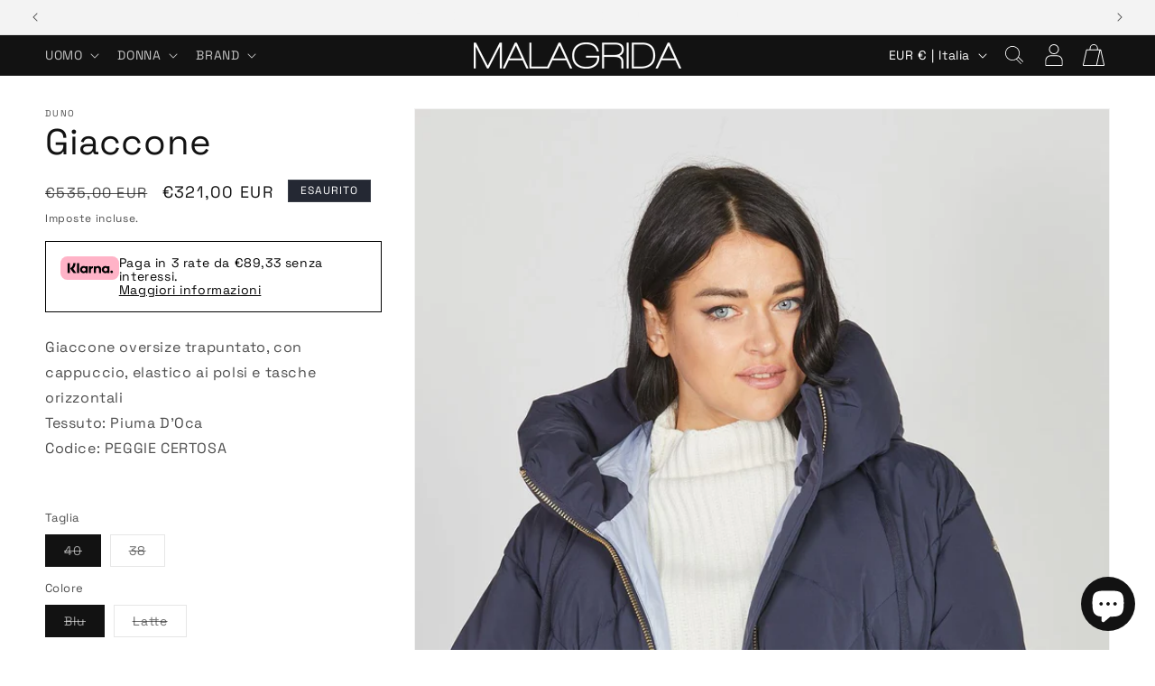

--- FILE ---
content_type: text/html; charset=utf-8
request_url: https://malagridabbigliamento.it/products/peggie-certosa-giaccone-duno
body_size: 45727
content:
<!doctype html>
<html class="no-js" lang="it">
  <head>
    <meta charset="utf-8">
    <meta http-equiv="X-UA-Compatible" content="IE=edge">
    <meta name="viewport" content="width=device-width,initial-scale=1">
    <meta name="theme-color" content="">
    <link rel="canonical" href="https://malagridabbigliamento.it/products/peggie-certosa-giaccone-duno"><link rel="icon" type="image/png" href="//malagridabbigliamento.it/cdn/shop/files/favicon.png?crop=center&height=32&v=1689357602&width=32"><link rel="preconnect" href="https://fonts.shopifycdn.com" crossorigin><title>
      Giaccone Duno
 &ndash; Malagrida Abbigliamento</title>

    
      <meta name="description" content="Giaccone oversize trapuntato, con cappuccio, elastico ai polsi e tasche orizzontali, piuma d&#39;oca">
    

    

<meta property="og:site_name" content="Malagrida Abbigliamento">
<meta property="og:url" content="https://malagridabbigliamento.it/products/peggie-certosa-giaccone-duno">
<meta property="og:title" content="Giaccone Duno">
<meta property="og:type" content="product">
<meta property="og:description" content="Giaccone oversize trapuntato, con cappuccio, elastico ai polsi e tasche orizzontali, piuma d&#39;oca"><meta property="og:image" content="http://malagridabbigliamento.it/cdn/shop/products/1fmvPAq4ktG4urkPmalagrida_1233.jpg?v=1698333794">
  <meta property="og:image:secure_url" content="https://malagridabbigliamento.it/cdn/shop/products/1fmvPAq4ktG4urkPmalagrida_1233.jpg?v=1698333794">
  <meta property="og:image:width" content="1200">
  <meta property="og:image:height" content="1800"><meta property="og:price:amount" content="268,00">
  <meta property="og:price:currency" content="EUR"><meta name="twitter:card" content="summary_large_image">
<meta name="twitter:title" content="Giaccone Duno">
<meta name="twitter:description" content="Giaccone oversize trapuntato, con cappuccio, elastico ai polsi e tasche orizzontali, piuma d&#39;oca">


    <style data-shopify>
      @font-face {
        font-family: 'Space Grotesk';
        src: url(//malagridabbigliamento.it/cdn/shop/t/9/assets/SpaceGrotesk-Light.woff2?v=16244139130701594441689754221) format('woff2');
        font-weight: 300;
      }

      @font-face {
        font-family: 'Space Grotesk';
        src: url(//malagridabbigliamento.it/cdn/shop/t/9/assets/SpaceGrotesk-Regular.woff2?v=182547117615426325021689754221) format('woff2');
        font-weight: 400;
      }

      @font-face {
        font-family: 'Space Grotesk';
        src: url(//malagridabbigliamento.it/cdn/shop/t/9/assets/SpaceGrotesk-Medium.woff2?v=80725402979094718431689435359) format('woff2');
        font-weight: 500;
      }

      @font-face {
        font-family: 'Space Grotesk';
        src: url(//malagridabbigliamento.it/cdn/shop/t/9/assets/SpaceGrotesk-SemiBold.woff2?v=118134766658071166121689754221) format('woff2');
        font-weight: 600;
      }

      @font-face {
        font-family: 'Space Grotesk';
        src: url(//malagridabbigliamento.it/cdn/shop/t/9/assets/SpaceGrotesk-Bold.woff2?v=69473781675075711231689754220) format('woff2');
        font-weight: 700;
      }
    </style>

    <script src="//malagridabbigliamento.it/cdn/shop/t/9/assets/constants.js?v=58251544750838685771689363122" defer="defer"></script>
    <script src="//malagridabbigliamento.it/cdn/shop/t/9/assets/pubsub.js?v=158357773527763999511689363124" defer="defer"></script>
    <script src="//malagridabbigliamento.it/cdn/shop/t/9/assets/global.js?v=19332396189660699751689363116" defer="defer"></script><script src="//malagridabbigliamento.it/cdn/shop/t/9/assets/animations.js?v=88693664871331136111689363123" defer="defer"></script><script>window.performance && window.performance.mark && window.performance.mark('shopify.content_for_header.start');</script><meta name="facebook-domain-verification" content="dxpb566diz4wg7gz2bpqd5ytat7ll4">
<meta id="shopify-digital-wallet" name="shopify-digital-wallet" content="/71512097068/digital_wallets/dialog">
<meta name="shopify-checkout-api-token" content="27b58768983dcc9a66e132f4c097f313">
<meta id="in-context-paypal-metadata" data-shop-id="71512097068" data-venmo-supported="false" data-environment="production" data-locale="it_IT" data-paypal-v4="true" data-currency="EUR">
<link rel="alternate" type="application/json+oembed" href="https://malagridabbigliamento.it/products/peggie-certosa-giaccone-duno.oembed">
<script async="async" src="/checkouts/internal/preloads.js?locale=it-IT"></script>
<link rel="preconnect" href="https://shop.app" crossorigin="anonymous">
<script async="async" src="https://shop.app/checkouts/internal/preloads.js?locale=it-IT&shop_id=71512097068" crossorigin="anonymous"></script>
<script id="apple-pay-shop-capabilities" type="application/json">{"shopId":71512097068,"countryCode":"IT","currencyCode":"EUR","merchantCapabilities":["supports3DS"],"merchantId":"gid:\/\/shopify\/Shop\/71512097068","merchantName":"Malagrida Abbigliamento","requiredBillingContactFields":["postalAddress","email","phone"],"requiredShippingContactFields":["postalAddress","email","phone"],"shippingType":"shipping","supportedNetworks":["visa","maestro","masterCard","amex"],"total":{"type":"pending","label":"Malagrida Abbigliamento","amount":"1.00"},"shopifyPaymentsEnabled":true,"supportsSubscriptions":true}</script>
<script id="shopify-features" type="application/json">{"accessToken":"27b58768983dcc9a66e132f4c097f313","betas":["rich-media-storefront-analytics"],"domain":"malagridabbigliamento.it","predictiveSearch":true,"shopId":71512097068,"locale":"it"}</script>
<script>var Shopify = Shopify || {};
Shopify.shop = "malagrida-abbigliamento.myshopify.com";
Shopify.locale = "it";
Shopify.currency = {"active":"EUR","rate":"1.0"};
Shopify.country = "IT";
Shopify.theme = {"name":"since-1965\/main","id":154823786796,"schema_name":"Since 1965","schema_version":"1.0.0","theme_store_id":null,"role":"main"};
Shopify.theme.handle = "null";
Shopify.theme.style = {"id":null,"handle":null};
Shopify.cdnHost = "malagridabbigliamento.it/cdn";
Shopify.routes = Shopify.routes || {};
Shopify.routes.root = "/";</script>
<script type="module">!function(o){(o.Shopify=o.Shopify||{}).modules=!0}(window);</script>
<script>!function(o){function n(){var o=[];function n(){o.push(Array.prototype.slice.apply(arguments))}return n.q=o,n}var t=o.Shopify=o.Shopify||{};t.loadFeatures=n(),t.autoloadFeatures=n()}(window);</script>
<script>
  window.ShopifyPay = window.ShopifyPay || {};
  window.ShopifyPay.apiHost = "shop.app\/pay";
  window.ShopifyPay.redirectState = null;
</script>
<script id="shop-js-analytics" type="application/json">{"pageType":"product"}</script>
<script defer="defer" async type="module" src="//malagridabbigliamento.it/cdn/shopifycloud/shop-js/modules/v2/client.init-shop-cart-sync_DXGljDCh.it.esm.js"></script>
<script defer="defer" async type="module" src="//malagridabbigliamento.it/cdn/shopifycloud/shop-js/modules/v2/chunk.common_Dby6QE3M.esm.js"></script>
<script type="module">
  await import("//malagridabbigliamento.it/cdn/shopifycloud/shop-js/modules/v2/client.init-shop-cart-sync_DXGljDCh.it.esm.js");
await import("//malagridabbigliamento.it/cdn/shopifycloud/shop-js/modules/v2/chunk.common_Dby6QE3M.esm.js");

  window.Shopify.SignInWithShop?.initShopCartSync?.({"fedCMEnabled":true,"windoidEnabled":true});

</script>
<script>
  window.Shopify = window.Shopify || {};
  if (!window.Shopify.featureAssets) window.Shopify.featureAssets = {};
  window.Shopify.featureAssets['shop-js'] = {"shop-cart-sync":["modules/v2/client.shop-cart-sync_CuycFFQA.it.esm.js","modules/v2/chunk.common_Dby6QE3M.esm.js"],"init-fed-cm":["modules/v2/client.init-fed-cm_BNG5oyTN.it.esm.js","modules/v2/chunk.common_Dby6QE3M.esm.js"],"shop-button":["modules/v2/client.shop-button_CYDCs7np.it.esm.js","modules/v2/chunk.common_Dby6QE3M.esm.js"],"init-windoid":["modules/v2/client.init-windoid_CIyZw0nM.it.esm.js","modules/v2/chunk.common_Dby6QE3M.esm.js"],"shop-cash-offers":["modules/v2/client.shop-cash-offers_CcSAlF98.it.esm.js","modules/v2/chunk.common_Dby6QE3M.esm.js","modules/v2/chunk.modal_D1Buujso.esm.js"],"shop-toast-manager":["modules/v2/client.shop-toast-manager_BX7Boar6.it.esm.js","modules/v2/chunk.common_Dby6QE3M.esm.js"],"init-shop-email-lookup-coordinator":["modules/v2/client.init-shop-email-lookup-coordinator_9H--u2Oq.it.esm.js","modules/v2/chunk.common_Dby6QE3M.esm.js"],"pay-button":["modules/v2/client.pay-button_Dij3AEMZ.it.esm.js","modules/v2/chunk.common_Dby6QE3M.esm.js"],"avatar":["modules/v2/client.avatar_BTnouDA3.it.esm.js"],"init-shop-cart-sync":["modules/v2/client.init-shop-cart-sync_DXGljDCh.it.esm.js","modules/v2/chunk.common_Dby6QE3M.esm.js"],"shop-login-button":["modules/v2/client.shop-login-button_CQ3q_nN6.it.esm.js","modules/v2/chunk.common_Dby6QE3M.esm.js","modules/v2/chunk.modal_D1Buujso.esm.js"],"init-customer-accounts-sign-up":["modules/v2/client.init-customer-accounts-sign-up_BnxtNv5b.it.esm.js","modules/v2/client.shop-login-button_CQ3q_nN6.it.esm.js","modules/v2/chunk.common_Dby6QE3M.esm.js","modules/v2/chunk.modal_D1Buujso.esm.js"],"init-shop-for-new-customer-accounts":["modules/v2/client.init-shop-for-new-customer-accounts_CKlpbIAZ.it.esm.js","modules/v2/client.shop-login-button_CQ3q_nN6.it.esm.js","modules/v2/chunk.common_Dby6QE3M.esm.js","modules/v2/chunk.modal_D1Buujso.esm.js"],"init-customer-accounts":["modules/v2/client.init-customer-accounts_BatGhs6N.it.esm.js","modules/v2/client.shop-login-button_CQ3q_nN6.it.esm.js","modules/v2/chunk.common_Dby6QE3M.esm.js","modules/v2/chunk.modal_D1Buujso.esm.js"],"shop-follow-button":["modules/v2/client.shop-follow-button_Drfnypl_.it.esm.js","modules/v2/chunk.common_Dby6QE3M.esm.js","modules/v2/chunk.modal_D1Buujso.esm.js"],"lead-capture":["modules/v2/client.lead-capture_C77H9ivN.it.esm.js","modules/v2/chunk.common_Dby6QE3M.esm.js","modules/v2/chunk.modal_D1Buujso.esm.js"],"checkout-modal":["modules/v2/client.checkout-modal_B3EdBKL4.it.esm.js","modules/v2/chunk.common_Dby6QE3M.esm.js","modules/v2/chunk.modal_D1Buujso.esm.js"],"shop-login":["modules/v2/client.shop-login_CkabS-Xl.it.esm.js","modules/v2/chunk.common_Dby6QE3M.esm.js","modules/v2/chunk.modal_D1Buujso.esm.js"],"payment-terms":["modules/v2/client.payment-terms_BgXoyFHX.it.esm.js","modules/v2/chunk.common_Dby6QE3M.esm.js","modules/v2/chunk.modal_D1Buujso.esm.js"]};
</script>
<script id="__st">var __st={"a":71512097068,"offset":3600,"reqid":"eb76a1d3-9f88-41d6-bb48-40982fe1cd4b-1769008272","pageurl":"malagridabbigliamento.it\/products\/peggie-certosa-giaccone-duno","u":"2d1cc1d01e23","p":"product","rtyp":"product","rid":8840334770476};</script>
<script>window.ShopifyPaypalV4VisibilityTracking = true;</script>
<script id="captcha-bootstrap">!function(){'use strict';const t='contact',e='account',n='new_comment',o=[[t,t],['blogs',n],['comments',n],[t,'customer']],c=[[e,'customer_login'],[e,'guest_login'],[e,'recover_customer_password'],[e,'create_customer']],r=t=>t.map((([t,e])=>`form[action*='/${t}']:not([data-nocaptcha='true']) input[name='form_type'][value='${e}']`)).join(','),a=t=>()=>t?[...document.querySelectorAll(t)].map((t=>t.form)):[];function s(){const t=[...o],e=r(t);return a(e)}const i='password',u='form_key',d=['recaptcha-v3-token','g-recaptcha-response','h-captcha-response',i],f=()=>{try{return window.sessionStorage}catch{return}},m='__shopify_v',_=t=>t.elements[u];function p(t,e,n=!1){try{const o=window.sessionStorage,c=JSON.parse(o.getItem(e)),{data:r}=function(t){const{data:e,action:n}=t;return t[m]||n?{data:e,action:n}:{data:t,action:n}}(c);for(const[e,n]of Object.entries(r))t.elements[e]&&(t.elements[e].value=n);n&&o.removeItem(e)}catch(o){console.error('form repopulation failed',{error:o})}}const l='form_type',E='cptcha';function T(t){t.dataset[E]=!0}const w=window,h=w.document,L='Shopify',v='ce_forms',y='captcha';let A=!1;((t,e)=>{const n=(g='f06e6c50-85a8-45c8-87d0-21a2b65856fe',I='https://cdn.shopify.com/shopifycloud/storefront-forms-hcaptcha/ce_storefront_forms_captcha_hcaptcha.v1.5.2.iife.js',D={infoText:'Protetto da hCaptcha',privacyText:'Privacy',termsText:'Termini'},(t,e,n)=>{const o=w[L][v],c=o.bindForm;if(c)return c(t,g,e,D).then(n);var r;o.q.push([[t,g,e,D],n]),r=I,A||(h.body.append(Object.assign(h.createElement('script'),{id:'captcha-provider',async:!0,src:r})),A=!0)});var g,I,D;w[L]=w[L]||{},w[L][v]=w[L][v]||{},w[L][v].q=[],w[L][y]=w[L][y]||{},w[L][y].protect=function(t,e){n(t,void 0,e),T(t)},Object.freeze(w[L][y]),function(t,e,n,w,h,L){const[v,y,A,g]=function(t,e,n){const i=e?o:[],u=t?c:[],d=[...i,...u],f=r(d),m=r(i),_=r(d.filter((([t,e])=>n.includes(e))));return[a(f),a(m),a(_),s()]}(w,h,L),I=t=>{const e=t.target;return e instanceof HTMLFormElement?e:e&&e.form},D=t=>v().includes(t);t.addEventListener('submit',(t=>{const e=I(t);if(!e)return;const n=D(e)&&!e.dataset.hcaptchaBound&&!e.dataset.recaptchaBound,o=_(e),c=g().includes(e)&&(!o||!o.value);(n||c)&&t.preventDefault(),c&&!n&&(function(t){try{if(!f())return;!function(t){const e=f();if(!e)return;const n=_(t);if(!n)return;const o=n.value;o&&e.removeItem(o)}(t);const e=Array.from(Array(32),(()=>Math.random().toString(36)[2])).join('');!function(t,e){_(t)||t.append(Object.assign(document.createElement('input'),{type:'hidden',name:u})),t.elements[u].value=e}(t,e),function(t,e){const n=f();if(!n)return;const o=[...t.querySelectorAll(`input[type='${i}']`)].map((({name:t})=>t)),c=[...d,...o],r={};for(const[a,s]of new FormData(t).entries())c.includes(a)||(r[a]=s);n.setItem(e,JSON.stringify({[m]:1,action:t.action,data:r}))}(t,e)}catch(e){console.error('failed to persist form',e)}}(e),e.submit())}));const S=(t,e)=>{t&&!t.dataset[E]&&(n(t,e.some((e=>e===t))),T(t))};for(const o of['focusin','change'])t.addEventListener(o,(t=>{const e=I(t);D(e)&&S(e,y())}));const B=e.get('form_key'),M=e.get(l),P=B&&M;t.addEventListener('DOMContentLoaded',(()=>{const t=y();if(P)for(const e of t)e.elements[l].value===M&&p(e,B);[...new Set([...A(),...v().filter((t=>'true'===t.dataset.shopifyCaptcha))])].forEach((e=>S(e,t)))}))}(h,new URLSearchParams(w.location.search),n,t,e,['guest_login'])})(!0,!0)}();</script>
<script integrity="sha256-4kQ18oKyAcykRKYeNunJcIwy7WH5gtpwJnB7kiuLZ1E=" data-source-attribution="shopify.loadfeatures" defer="defer" src="//malagridabbigliamento.it/cdn/shopifycloud/storefront/assets/storefront/load_feature-a0a9edcb.js" crossorigin="anonymous"></script>
<script crossorigin="anonymous" defer="defer" src="//malagridabbigliamento.it/cdn/shopifycloud/storefront/assets/shopify_pay/storefront-65b4c6d7.js?v=20250812"></script>
<script data-source-attribution="shopify.dynamic_checkout.dynamic.init">var Shopify=Shopify||{};Shopify.PaymentButton=Shopify.PaymentButton||{isStorefrontPortableWallets:!0,init:function(){window.Shopify.PaymentButton.init=function(){};var t=document.createElement("script");t.src="https://malagridabbigliamento.it/cdn/shopifycloud/portable-wallets/latest/portable-wallets.it.js",t.type="module",document.head.appendChild(t)}};
</script>
<script data-source-attribution="shopify.dynamic_checkout.buyer_consent">
  function portableWalletsHideBuyerConsent(e){var t=document.getElementById("shopify-buyer-consent"),n=document.getElementById("shopify-subscription-policy-button");t&&n&&(t.classList.add("hidden"),t.setAttribute("aria-hidden","true"),n.removeEventListener("click",e))}function portableWalletsShowBuyerConsent(e){var t=document.getElementById("shopify-buyer-consent"),n=document.getElementById("shopify-subscription-policy-button");t&&n&&(t.classList.remove("hidden"),t.removeAttribute("aria-hidden"),n.addEventListener("click",e))}window.Shopify?.PaymentButton&&(window.Shopify.PaymentButton.hideBuyerConsent=portableWalletsHideBuyerConsent,window.Shopify.PaymentButton.showBuyerConsent=portableWalletsShowBuyerConsent);
</script>
<script>
  function portableWalletsCleanup(e){e&&e.src&&console.error("Failed to load portable wallets script "+e.src);var t=document.querySelectorAll("shopify-accelerated-checkout .shopify-payment-button__skeleton, shopify-accelerated-checkout-cart .wallet-cart-button__skeleton"),e=document.getElementById("shopify-buyer-consent");for(let e=0;e<t.length;e++)t[e].remove();e&&e.remove()}function portableWalletsNotLoadedAsModule(e){e instanceof ErrorEvent&&"string"==typeof e.message&&e.message.includes("import.meta")&&"string"==typeof e.filename&&e.filename.includes("portable-wallets")&&(window.removeEventListener("error",portableWalletsNotLoadedAsModule),window.Shopify.PaymentButton.failedToLoad=e,"loading"===document.readyState?document.addEventListener("DOMContentLoaded",window.Shopify.PaymentButton.init):window.Shopify.PaymentButton.init())}window.addEventListener("error",portableWalletsNotLoadedAsModule);
</script>

<script type="module" src="https://malagridabbigliamento.it/cdn/shopifycloud/portable-wallets/latest/portable-wallets.it.js" onError="portableWalletsCleanup(this)" crossorigin="anonymous"></script>
<script nomodule>
  document.addEventListener("DOMContentLoaded", portableWalletsCleanup);
</script>

<link id="shopify-accelerated-checkout-styles" rel="stylesheet" media="screen" href="https://malagridabbigliamento.it/cdn/shopifycloud/portable-wallets/latest/accelerated-checkout-backwards-compat.css" crossorigin="anonymous">
<style id="shopify-accelerated-checkout-cart">
        #shopify-buyer-consent {
  margin-top: 1em;
  display: inline-block;
  width: 100%;
}

#shopify-buyer-consent.hidden {
  display: none;
}

#shopify-subscription-policy-button {
  background: none;
  border: none;
  padding: 0;
  text-decoration: underline;
  font-size: inherit;
  cursor: pointer;
}

#shopify-subscription-policy-button::before {
  box-shadow: none;
}

      </style>
<script id="sections-script" data-sections="header" defer="defer" src="//malagridabbigliamento.it/cdn/shop/t/9/compiled_assets/scripts.js?v=2110"></script>
<script>window.performance && window.performance.mark && window.performance.mark('shopify.content_for_header.end');</script>


    <style data-shopify>
      @font-face {
  font-family: "Space Mono";
  font-weight: 400;
  font-style: normal;
  font-display: swap;
  src: url("//malagridabbigliamento.it/cdn/fonts/space_mono/spacemono_n4.9ee60bbbb57a3b43dbcb22a7f53e18140cb3b40f.woff2") format("woff2"),
       url("//malagridabbigliamento.it/cdn/fonts/space_mono/spacemono_n4.0c1ebe3659065af9a832b4a469bdd1fdc9521024.woff") format("woff");
}

      @font-face {
  font-family: "Space Mono";
  font-weight: 700;
  font-style: normal;
  font-display: swap;
  src: url("//malagridabbigliamento.it/cdn/fonts/space_mono/spacemono_n7.508dbd51f810465f80674aa16b57dbed9d939476.woff2") format("woff2"),
       url("//malagridabbigliamento.it/cdn/fonts/space_mono/spacemono_n7.33dc758a163f8921951e545f3e66fea4986535cf.woff") format("woff");
}

      @font-face {
  font-family: "Space Mono";
  font-weight: 400;
  font-style: italic;
  font-display: swap;
  src: url("//malagridabbigliamento.it/cdn/fonts/space_mono/spacemono_i4.41a13016ec5fad206f1052669f6b02ff17f81782.woff2") format("woff2"),
       url("//malagridabbigliamento.it/cdn/fonts/space_mono/spacemono_i4.e97469be5415634fc512b4d32bc7c906fa49365f.woff") format("woff");
}

      @font-face {
  font-family: "Space Mono";
  font-weight: 700;
  font-style: italic;
  font-display: swap;
  src: url("//malagridabbigliamento.it/cdn/fonts/space_mono/spacemono_i7.e0b573be54b92cac9cb97a04f7ebcc9a4dbf3ef1.woff2") format("woff2"),
       url("//malagridabbigliamento.it/cdn/fonts/space_mono/spacemono_i7.5def1ce3612b20cb691dff88b55c883f144064b2.woff") format("woff");
}

      @font-face {
  font-family: "Space Mono";
  font-weight: 400;
  font-style: normal;
  font-display: swap;
  src: url("//malagridabbigliamento.it/cdn/fonts/space_mono/spacemono_n4.9ee60bbbb57a3b43dbcb22a7f53e18140cb3b40f.woff2") format("woff2"),
       url("//malagridabbigliamento.it/cdn/fonts/space_mono/spacemono_n4.0c1ebe3659065af9a832b4a469bdd1fdc9521024.woff") format("woff");
}


      
        :root,
        .color-background-1 {
          --color-background: 255,255,255;
        
          --gradient-background: #ffffff;
        
        --color-foreground: 18,18,18;
        --color-shadow: 18,18,18;
        --color-button: 18,18,18;
        --color-button-text: 255,255,255;
        --color-secondary-button: 255,255,255;
        --color-secondary-button-text: 18,18,18;
        --color-link: 18,18,18;
        --color-badge-foreground: 18,18,18;
        --color-badge-background: 255,255,255;
        --color-badge-border: 18,18,18;
        --payment-terms-background-color: rgb(255 255 255);
      }
      
        
        .color-background-2 {
          --color-background: 243,243,243;
        
          --gradient-background: #f3f3f3;
        
        --color-foreground: 18,18,18;
        --color-shadow: 18,18,18;
        --color-button: 18,18,18;
        --color-button-text: 243,243,243;
        --color-secondary-button: 243,243,243;
        --color-secondary-button-text: 18,18,18;
        --color-link: 18,18,18;
        --color-badge-foreground: 18,18,18;
        --color-badge-background: 243,243,243;
        --color-badge-border: 18,18,18;
        --payment-terms-background-color: rgb(243 243 243);
      }
      
        
        .color-inverse {
          --color-background: 36,40,51;
        
          --gradient-background: #242833;
        
        --color-foreground: 255,255,255;
        --color-shadow: 18,18,18;
        --color-button: 255,255,255;
        --color-button-text: 0,0,0;
        --color-secondary-button: 36,40,51;
        --color-secondary-button-text: 255,255,255;
        --color-link: 255,255,255;
        --color-badge-foreground: 255,255,255;
        --color-badge-background: 36,40,51;
        --color-badge-border: 255,255,255;
        --payment-terms-background-color: rgb(36 40 51);
      }
      
        
        .color-accent-1 {
          --color-background: 18,18,18;
        
          --gradient-background: #121212;
        
        --color-foreground: 255,255,255;
        --color-shadow: 18,18,18;
        --color-button: 255,255,255;
        --color-button-text: 18,18,18;
        --color-secondary-button: 18,18,18;
        --color-secondary-button-text: 255,255,255;
        --color-link: 255,255,255;
        --color-badge-foreground: 255,255,255;
        --color-badge-background: 18,18,18;
        --color-badge-border: 255,255,255;
        --payment-terms-background-color: rgb(18 18 18);
      }
      
        
        .color-accent-2 {
          --color-background: 51,79,180;
        
          --gradient-background: #334fb4;
        
        --color-foreground: 255,255,255;
        --color-shadow: 18,18,18;
        --color-button: 255,255,255;
        --color-button-text: 51,79,180;
        --color-secondary-button: 51,79,180;
        --color-secondary-button-text: 255,255,255;
        --color-link: 255,255,255;
        --color-badge-foreground: 255,255,255;
        --color-badge-background: 51,79,180;
        --color-badge-border: 255,255,255;
        --payment-terms-background-color: rgb(51 79 180);
      }
      
        
        .color-scheme-7d96a6dc-1841-4f35-a05f-8414e95c67f5 {
          --color-background: 255,0,251;
        
          --gradient-background: #ff00fb;
        
        --color-foreground: 255,255,255;
        --color-shadow: 255,0,251;
        --color-button: 255,0,251;
        --color-button-text: 255,0,251;
        --color-secondary-button: 255,0,251;
        --color-secondary-button-text: 255,0,251;
        --color-link: 255,0,251;
        --color-badge-foreground: 255,255,255;
        --color-badge-background: 255,0,251;
        --color-badge-border: 255,255,255;
        --payment-terms-background-color: rgb(255 0 251);
      }
      

      body, .color-background-1, .color-background-2, .color-inverse, .color-accent-1, .color-accent-2, .color-scheme-7d96a6dc-1841-4f35-a05f-8414e95c67f5 {
        color: rgba(var(--color-foreground), 0.75);
        background-color: rgb(var(--color-background));
      }

      :root {
        --font-body-family: "Space Mono", monospace;
        --font-body-style: normal;
        --font-body-weight: 400;
        --font-body-weight-bold: 700;

        --font-heading-family: "Space Mono", monospace;
        --font-heading-style: normal;
        --font-heading-weight: 400;

        --font-body-scale: 1.0;
        --font-heading-scale: 1.0;

        --media-padding: px;
        --media-border-opacity: 0.05;
        --media-border-width: 1px;
        --media-radius: 0px;
        --media-shadow-opacity: 0.0;
        --media-shadow-horizontal-offset: 0px;
        --media-shadow-vertical-offset: 4px;
        --media-shadow-blur-radius: 5px;
        --media-shadow-visible: 0;

        --page-width: 160rem;
        --page-width-margin: 0rem;

        --product-card-image-padding: 0.0rem;
        --product-card-corner-radius: 0.0rem;
        --product-card-text-alignment: left;
        --product-card-border-width: 0.0rem;
        --product-card-border-opacity: 0.1;
        --product-card-shadow-opacity: 0.0;
        --product-card-shadow-visible: 0;
        --product-card-shadow-horizontal-offset: 0.0rem;
        --product-card-shadow-vertical-offset: 0.4rem;
        --product-card-shadow-blur-radius: 0.5rem;

        --collection-card-image-padding: 0.0rem;
        --collection-card-corner-radius: 0.0rem;
        --collection-card-text-alignment: left;
        --collection-card-border-width: 0.0rem;
        --collection-card-border-opacity: 0.1;
        --collection-card-shadow-opacity: 0.0;
        --collection-card-shadow-visible: 0;
        --collection-card-shadow-horizontal-offset: 0.0rem;
        --collection-card-shadow-vertical-offset: 0.4rem;
        --collection-card-shadow-blur-radius: 0.5rem;

        --blog-card-image-padding: 0.0rem;
        --blog-card-corner-radius: 0.0rem;
        --blog-card-text-alignment: left;
        --blog-card-border-width: 0.0rem;
        --blog-card-border-opacity: 0.1;
        --blog-card-shadow-opacity: 0.0;
        --blog-card-shadow-visible: 0;
        --blog-card-shadow-horizontal-offset: 0.0rem;
        --blog-card-shadow-vertical-offset: 0.4rem;
        --blog-card-shadow-blur-radius: 0.5rem;

        --badge-corner-radius: 0.0rem;

        --popup-border-width: 1px;
        --popup-border-opacity: 0.1;
        --popup-corner-radius: 0px;
        --popup-shadow-opacity: 0.05;
        --popup-shadow-horizontal-offset: 0px;
        --popup-shadow-vertical-offset: 4px;
        --popup-shadow-blur-radius: 5px;

        --drawer-border-width: 1px;
        --drawer-border-opacity: 0.1;
        --drawer-shadow-opacity: 0.0;
        --drawer-shadow-horizontal-offset: 0px;
        --drawer-shadow-vertical-offset: 4px;
        --drawer-shadow-blur-radius: 5px;

        --spacing-sections-desktop: 0px;
        --spacing-sections-mobile: 0px;

        --grid-desktop-vertical-spacing: 8px;
        --grid-desktop-horizontal-spacing: 8px;
        --grid-mobile-vertical-spacing: 4px;
        --grid-mobile-horizontal-spacing: 4px;

        --text-boxes-border-opacity: 0.1;
        --text-boxes-border-width: 0px;
        --text-boxes-radius: 0px;
        --text-boxes-shadow-opacity: 0.0;
        --text-boxes-shadow-visible: 0;
        --text-boxes-shadow-horizontal-offset: 0px;
        --text-boxes-shadow-vertical-offset: 4px;
        --text-boxes-shadow-blur-radius: 5px;

        --buttons-radius: 0px;
        --buttons-radius-outset: 0px;
        --buttons-border-width: 1px;
        --buttons-border-opacity: 1.0;
        --buttons-shadow-opacity: 0.0;
        --buttons-shadow-visible: 0;
        --buttons-shadow-horizontal-offset: 0px;
        --buttons-shadow-vertical-offset: 4px;
        --buttons-shadow-blur-radius: 5px;
        --buttons-border-offset: 0px;

        --inputs-radius: 0px;
        --inputs-border-width: 1px;
        --inputs-border-opacity: 0.55;
        --inputs-shadow-opacity: 0.0;
        --inputs-shadow-horizontal-offset: 0px;
        --inputs-margin-offset: 0px;
        --inputs-shadow-vertical-offset: 4px;
        --inputs-shadow-blur-radius: 5px;
        --inputs-radius-outset: 0px;

        --variant-pills-radius: 0px;
        --variant-pills-border-width: 1px;
        --variant-pills-border-opacity: 0.55;
        --variant-pills-shadow-opacity: 0.0;
        --variant-pills-shadow-horizontal-offset: 0px;
        --variant-pills-shadow-vertical-offset: 4px;
        --variant-pills-shadow-blur-radius: 5px;
      }

      *,
      *::before,
      *::after {
        box-sizing: inherit;
      }

      html {
        box-sizing: border-box;
        font-size: calc(var(--font-body-scale) * 62.5%);
        height: 100%;
      }

      body {
        display: grid;
        grid-template-rows: auto auto 1fr auto;
        grid-template-columns: 100%;
        min-height: 100%;
        margin: 0;
        font-size: 1.5rem;
        letter-spacing: 0.06rem;
        line-height: calc(1 + 0.8 / var(--font-body-scale));
        font-family: 'Space Grotesk'!important;
        /*font-family: var(--font-body-family);*/
        font-style: var(--font-body-style);
        font-weight: var(--font-body-weight);
      }

      @media screen and (min-width: 750px) {
        body {
          font-size: 1.6rem;
        }
      }

      /* custom */

      .list-menu__item {
        text-transform: uppercase!important;
      }
    </style>

    <link href="//malagridabbigliamento.it/cdn/shop/t/9/assets/base.css?v=7343019671622971421689435718" rel="stylesheet" type="text/css" media="all" />
<link rel="preload" as="font" href="//malagridabbigliamento.it/cdn/fonts/space_mono/spacemono_n4.9ee60bbbb57a3b43dbcb22a7f53e18140cb3b40f.woff2" type="font/woff2" crossorigin><link rel="preload" as="font" href="//malagridabbigliamento.it/cdn/fonts/space_mono/spacemono_n4.9ee60bbbb57a3b43dbcb22a7f53e18140cb3b40f.woff2" type="font/woff2" crossorigin><link href="//malagridabbigliamento.it/cdn/shop/t/9/assets/component-localization-form.css?v=143319823105703127341689363123" rel="stylesheet" type="text/css" media="all" />
      <script src="//malagridabbigliamento.it/cdn/shop/t/9/assets/localization-form.js?v=161644695336821385561689363116" defer="defer"></script><link
        rel="stylesheet"
        href="//malagridabbigliamento.it/cdn/shop/t/9/assets/component-predictive-search.css?v=118923337488134913561689363116"
        media="print"
        onload="this.media='all'"
      ><script>
      document.documentElement.className = document.documentElement.className.replace('no-js', 'js');
      if (Shopify.designMode) {
        document.documentElement.classList.add('shopify-design-mode');
      }
    </script>
  <!-- BEGIN app block: shopify://apps/consentmo-gdpr/blocks/gdpr_cookie_consent/4fbe573f-a377-4fea-9801-3ee0858cae41 -->


<!-- END app block --><script src="https://cdn.shopify.com/extensions/019be09f-5230-7d79-87aa-f6db3969c39b/consentmo-gdpr-581/assets/consentmo_cookie_consent.js" type="text/javascript" defer="defer"></script>
<script src="https://cdn.shopify.com/extensions/e8878072-2f6b-4e89-8082-94b04320908d/inbox-1254/assets/inbox-chat-loader.js" type="text/javascript" defer="defer"></script>
<link href="https://monorail-edge.shopifysvc.com" rel="dns-prefetch">
<script>(function(){if ("sendBeacon" in navigator && "performance" in window) {try {var session_token_from_headers = performance.getEntriesByType('navigation')[0].serverTiming.find(x => x.name == '_s').description;} catch {var session_token_from_headers = undefined;}var session_cookie_matches = document.cookie.match(/_shopify_s=([^;]*)/);var session_token_from_cookie = session_cookie_matches && session_cookie_matches.length === 2 ? session_cookie_matches[1] : "";var session_token = session_token_from_headers || session_token_from_cookie || "";function handle_abandonment_event(e) {var entries = performance.getEntries().filter(function(entry) {return /monorail-edge.shopifysvc.com/.test(entry.name);});if (!window.abandonment_tracked && entries.length === 0) {window.abandonment_tracked = true;var currentMs = Date.now();var navigation_start = performance.timing.navigationStart;var payload = {shop_id: 71512097068,url: window.location.href,navigation_start,duration: currentMs - navigation_start,session_token,page_type: "product"};window.navigator.sendBeacon("https://monorail-edge.shopifysvc.com/v1/produce", JSON.stringify({schema_id: "online_store_buyer_site_abandonment/1.1",payload: payload,metadata: {event_created_at_ms: currentMs,event_sent_at_ms: currentMs}}));}}window.addEventListener('pagehide', handle_abandonment_event);}}());</script>
<script id="web-pixels-manager-setup">(function e(e,d,r,n,o){if(void 0===o&&(o={}),!Boolean(null===(a=null===(i=window.Shopify)||void 0===i?void 0:i.analytics)||void 0===a?void 0:a.replayQueue)){var i,a;window.Shopify=window.Shopify||{};var t=window.Shopify;t.analytics=t.analytics||{};var s=t.analytics;s.replayQueue=[],s.publish=function(e,d,r){return s.replayQueue.push([e,d,r]),!0};try{self.performance.mark("wpm:start")}catch(e){}var l=function(){var e={modern:/Edge?\/(1{2}[4-9]|1[2-9]\d|[2-9]\d{2}|\d{4,})\.\d+(\.\d+|)|Firefox\/(1{2}[4-9]|1[2-9]\d|[2-9]\d{2}|\d{4,})\.\d+(\.\d+|)|Chrom(ium|e)\/(9{2}|\d{3,})\.\d+(\.\d+|)|(Maci|X1{2}).+ Version\/(15\.\d+|(1[6-9]|[2-9]\d|\d{3,})\.\d+)([,.]\d+|)( \(\w+\)|)( Mobile\/\w+|) Safari\/|Chrome.+OPR\/(9{2}|\d{3,})\.\d+\.\d+|(CPU[ +]OS|iPhone[ +]OS|CPU[ +]iPhone|CPU IPhone OS|CPU iPad OS)[ +]+(15[._]\d+|(1[6-9]|[2-9]\d|\d{3,})[._]\d+)([._]\d+|)|Android:?[ /-](13[3-9]|1[4-9]\d|[2-9]\d{2}|\d{4,})(\.\d+|)(\.\d+|)|Android.+Firefox\/(13[5-9]|1[4-9]\d|[2-9]\d{2}|\d{4,})\.\d+(\.\d+|)|Android.+Chrom(ium|e)\/(13[3-9]|1[4-9]\d|[2-9]\d{2}|\d{4,})\.\d+(\.\d+|)|SamsungBrowser\/([2-9]\d|\d{3,})\.\d+/,legacy:/Edge?\/(1[6-9]|[2-9]\d|\d{3,})\.\d+(\.\d+|)|Firefox\/(5[4-9]|[6-9]\d|\d{3,})\.\d+(\.\d+|)|Chrom(ium|e)\/(5[1-9]|[6-9]\d|\d{3,})\.\d+(\.\d+|)([\d.]+$|.*Safari\/(?![\d.]+ Edge\/[\d.]+$))|(Maci|X1{2}).+ Version\/(10\.\d+|(1[1-9]|[2-9]\d|\d{3,})\.\d+)([,.]\d+|)( \(\w+\)|)( Mobile\/\w+|) Safari\/|Chrome.+OPR\/(3[89]|[4-9]\d|\d{3,})\.\d+\.\d+|(CPU[ +]OS|iPhone[ +]OS|CPU[ +]iPhone|CPU IPhone OS|CPU iPad OS)[ +]+(10[._]\d+|(1[1-9]|[2-9]\d|\d{3,})[._]\d+)([._]\d+|)|Android:?[ /-](13[3-9]|1[4-9]\d|[2-9]\d{2}|\d{4,})(\.\d+|)(\.\d+|)|Mobile Safari.+OPR\/([89]\d|\d{3,})\.\d+\.\d+|Android.+Firefox\/(13[5-9]|1[4-9]\d|[2-9]\d{2}|\d{4,})\.\d+(\.\d+|)|Android.+Chrom(ium|e)\/(13[3-9]|1[4-9]\d|[2-9]\d{2}|\d{4,})\.\d+(\.\d+|)|Android.+(UC? ?Browser|UCWEB|U3)[ /]?(15\.([5-9]|\d{2,})|(1[6-9]|[2-9]\d|\d{3,})\.\d+)\.\d+|SamsungBrowser\/(5\.\d+|([6-9]|\d{2,})\.\d+)|Android.+MQ{2}Browser\/(14(\.(9|\d{2,})|)|(1[5-9]|[2-9]\d|\d{3,})(\.\d+|))(\.\d+|)|K[Aa][Ii]OS\/(3\.\d+|([4-9]|\d{2,})\.\d+)(\.\d+|)/},d=e.modern,r=e.legacy,n=navigator.userAgent;return n.match(d)?"modern":n.match(r)?"legacy":"unknown"}(),u="modern"===l?"modern":"legacy",c=(null!=n?n:{modern:"",legacy:""})[u],f=function(e){return[e.baseUrl,"/wpm","/b",e.hashVersion,"modern"===e.buildTarget?"m":"l",".js"].join("")}({baseUrl:d,hashVersion:r,buildTarget:u}),m=function(e){var d=e.version,r=e.bundleTarget,n=e.surface,o=e.pageUrl,i=e.monorailEndpoint;return{emit:function(e){var a=e.status,t=e.errorMsg,s=(new Date).getTime(),l=JSON.stringify({metadata:{event_sent_at_ms:s},events:[{schema_id:"web_pixels_manager_load/3.1",payload:{version:d,bundle_target:r,page_url:o,status:a,surface:n,error_msg:t},metadata:{event_created_at_ms:s}}]});if(!i)return console&&console.warn&&console.warn("[Web Pixels Manager] No Monorail endpoint provided, skipping logging."),!1;try{return self.navigator.sendBeacon.bind(self.navigator)(i,l)}catch(e){}var u=new XMLHttpRequest;try{return u.open("POST",i,!0),u.setRequestHeader("Content-Type","text/plain"),u.send(l),!0}catch(e){return console&&console.warn&&console.warn("[Web Pixels Manager] Got an unhandled error while logging to Monorail."),!1}}}}({version:r,bundleTarget:l,surface:e.surface,pageUrl:self.location.href,monorailEndpoint:e.monorailEndpoint});try{o.browserTarget=l,function(e){var d=e.src,r=e.async,n=void 0===r||r,o=e.onload,i=e.onerror,a=e.sri,t=e.scriptDataAttributes,s=void 0===t?{}:t,l=document.createElement("script"),u=document.querySelector("head"),c=document.querySelector("body");if(l.async=n,l.src=d,a&&(l.integrity=a,l.crossOrigin="anonymous"),s)for(var f in s)if(Object.prototype.hasOwnProperty.call(s,f))try{l.dataset[f]=s[f]}catch(e){}if(o&&l.addEventListener("load",o),i&&l.addEventListener("error",i),u)u.appendChild(l);else{if(!c)throw new Error("Did not find a head or body element to append the script");c.appendChild(l)}}({src:f,async:!0,onload:function(){if(!function(){var e,d;return Boolean(null===(d=null===(e=window.Shopify)||void 0===e?void 0:e.analytics)||void 0===d?void 0:d.initialized)}()){var d=window.webPixelsManager.init(e)||void 0;if(d){var r=window.Shopify.analytics;r.replayQueue.forEach((function(e){var r=e[0],n=e[1],o=e[2];d.publishCustomEvent(r,n,o)})),r.replayQueue=[],r.publish=d.publishCustomEvent,r.visitor=d.visitor,r.initialized=!0}}},onerror:function(){return m.emit({status:"failed",errorMsg:"".concat(f," has failed to load")})},sri:function(e){var d=/^sha384-[A-Za-z0-9+/=]+$/;return"string"==typeof e&&d.test(e)}(c)?c:"",scriptDataAttributes:o}),m.emit({status:"loading"})}catch(e){m.emit({status:"failed",errorMsg:(null==e?void 0:e.message)||"Unknown error"})}}})({shopId: 71512097068,storefrontBaseUrl: "https://malagridabbigliamento.it",extensionsBaseUrl: "https://extensions.shopifycdn.com/cdn/shopifycloud/web-pixels-manager",monorailEndpoint: "https://monorail-edge.shopifysvc.com/unstable/produce_batch",surface: "storefront-renderer",enabledBetaFlags: ["2dca8a86"],webPixelsConfigList: [{"id":"770343212","configuration":"{\"config\":\"{\\\"pixel_id\\\":\\\"G-QDQ150N7SF\\\",\\\"gtag_events\\\":[{\\\"type\\\":\\\"purchase\\\",\\\"action_label\\\":\\\"G-QDQ150N7SF\\\"},{\\\"type\\\":\\\"page_view\\\",\\\"action_label\\\":\\\"G-QDQ150N7SF\\\"},{\\\"type\\\":\\\"view_item\\\",\\\"action_label\\\":\\\"G-QDQ150N7SF\\\"},{\\\"type\\\":\\\"search\\\",\\\"action_label\\\":\\\"G-QDQ150N7SF\\\"},{\\\"type\\\":\\\"add_to_cart\\\",\\\"action_label\\\":\\\"G-QDQ150N7SF\\\"},{\\\"type\\\":\\\"begin_checkout\\\",\\\"action_label\\\":\\\"G-QDQ150N7SF\\\"},{\\\"type\\\":\\\"add_payment_info\\\",\\\"action_label\\\":\\\"G-QDQ150N7SF\\\"}],\\\"enable_monitoring_mode\\\":false}\"}","eventPayloadVersion":"v1","runtimeContext":"OPEN","scriptVersion":"b2a88bafab3e21179ed38636efcd8a93","type":"APP","apiClientId":1780363,"privacyPurposes":[],"dataSharingAdjustments":{"protectedCustomerApprovalScopes":["read_customer_address","read_customer_email","read_customer_name","read_customer_personal_data","read_customer_phone"]}},{"id":"318767404","configuration":"{\"pixel_id\":\"3511941019031272\",\"pixel_type\":\"facebook_pixel\",\"metaapp_system_user_token\":\"-\"}","eventPayloadVersion":"v1","runtimeContext":"OPEN","scriptVersion":"ca16bc87fe92b6042fbaa3acc2fbdaa6","type":"APP","apiClientId":2329312,"privacyPurposes":["ANALYTICS","MARKETING","SALE_OF_DATA"],"dataSharingAdjustments":{"protectedCustomerApprovalScopes":["read_customer_address","read_customer_email","read_customer_name","read_customer_personal_data","read_customer_phone"]}},{"id":"191791404","configuration":"{\"tagID\":\"2614032346945\"}","eventPayloadVersion":"v1","runtimeContext":"STRICT","scriptVersion":"18031546ee651571ed29edbe71a3550b","type":"APP","apiClientId":3009811,"privacyPurposes":["ANALYTICS","MARKETING","SALE_OF_DATA"],"dataSharingAdjustments":{"protectedCustomerApprovalScopes":["read_customer_address","read_customer_email","read_customer_name","read_customer_personal_data","read_customer_phone"]}},{"id":"shopify-app-pixel","configuration":"{}","eventPayloadVersion":"v1","runtimeContext":"STRICT","scriptVersion":"0450","apiClientId":"shopify-pixel","type":"APP","privacyPurposes":["ANALYTICS","MARKETING"]},{"id":"shopify-custom-pixel","eventPayloadVersion":"v1","runtimeContext":"LAX","scriptVersion":"0450","apiClientId":"shopify-pixel","type":"CUSTOM","privacyPurposes":["ANALYTICS","MARKETING"]}],isMerchantRequest: false,initData: {"shop":{"name":"Malagrida Abbigliamento","paymentSettings":{"currencyCode":"EUR"},"myshopifyDomain":"malagrida-abbigliamento.myshopify.com","countryCode":"IT","storefrontUrl":"https:\/\/malagridabbigliamento.it"},"customer":null,"cart":null,"checkout":null,"productVariants":[{"price":{"amount":321.0,"currencyCode":"EUR"},"product":{"title":"Giaccone","vendor":"Duno","id":"8840334770476","untranslatedTitle":"Giaccone","url":"\/products\/peggie-certosa-giaccone-duno","type":"Giaccone"},"id":"47316702429484","image":{"src":"\/\/malagridabbigliamento.it\/cdn\/shop\/products\/0y0RMD1zDcNm4cLUmalagrida_1247.jpg?v=1698333794"},"sku":"2000000148298","title":"40 \/ Blu","untranslatedTitle":"40 \/ Blu"},{"price":{"amount":268.0,"currencyCode":"EUR"},"product":{"title":"Giaccone","vendor":"Duno","id":"8840334770476","untranslatedTitle":"Giaccone","url":"\/products\/peggie-certosa-giaccone-duno","type":"Giaccone"},"id":"47316702462252","image":{"src":"\/\/malagridabbigliamento.it\/cdn\/shop\/products\/1fmvPAq4ktG4urkPmalagrida_1233.jpg?v=1698333794"},"sku":"2000000148304","title":"38 \/ Latte","untranslatedTitle":"38 \/ Latte"},{"price":{"amount":268.0,"currencyCode":"EUR"},"product":{"title":"Giaccone","vendor":"Duno","id":"8840334770476","untranslatedTitle":"Giaccone","url":"\/products\/peggie-certosa-giaccone-duno","type":"Giaccone"},"id":"47316702495020","image":{"src":"\/\/malagridabbigliamento.it\/cdn\/shop\/products\/1fmvPAq4ktG4urkPmalagrida_1233.jpg?v=1698333794"},"sku":"2000000148311","title":"40 \/ Latte","untranslatedTitle":"40 \/ Latte"},{"price":{"amount":321.0,"currencyCode":"EUR"},"product":{"title":"Giaccone","vendor":"Duno","id":"8840334770476","untranslatedTitle":"Giaccone","url":"\/products\/peggie-certosa-giaccone-duno","type":"Giaccone"},"id":"47316702527788","image":{"src":"\/\/malagridabbigliamento.it\/cdn\/shop\/products\/0y0RMD1zDcNm4cLUmalagrida_1247.jpg?v=1698333794"},"sku":"2000000148281","title":"38 \/ Blu","untranslatedTitle":"38 \/ Blu"}],"purchasingCompany":null},},"https://malagridabbigliamento.it/cdn","fcfee988w5aeb613cpc8e4bc33m6693e112",{"modern":"","legacy":""},{"shopId":"71512097068","storefrontBaseUrl":"https:\/\/malagridabbigliamento.it","extensionBaseUrl":"https:\/\/extensions.shopifycdn.com\/cdn\/shopifycloud\/web-pixels-manager","surface":"storefront-renderer","enabledBetaFlags":"[\"2dca8a86\"]","isMerchantRequest":"false","hashVersion":"fcfee988w5aeb613cpc8e4bc33m6693e112","publish":"custom","events":"[[\"page_viewed\",{}],[\"product_viewed\",{\"productVariant\":{\"price\":{\"amount\":321.0,\"currencyCode\":\"EUR\"},\"product\":{\"title\":\"Giaccone\",\"vendor\":\"Duno\",\"id\":\"8840334770476\",\"untranslatedTitle\":\"Giaccone\",\"url\":\"\/products\/peggie-certosa-giaccone-duno\",\"type\":\"Giaccone\"},\"id\":\"47316702429484\",\"image\":{\"src\":\"\/\/malagridabbigliamento.it\/cdn\/shop\/products\/0y0RMD1zDcNm4cLUmalagrida_1247.jpg?v=1698333794\"},\"sku\":\"2000000148298\",\"title\":\"40 \/ Blu\",\"untranslatedTitle\":\"40 \/ Blu\"}}]]"});</script><script>
  window.ShopifyAnalytics = window.ShopifyAnalytics || {};
  window.ShopifyAnalytics.meta = window.ShopifyAnalytics.meta || {};
  window.ShopifyAnalytics.meta.currency = 'EUR';
  var meta = {"product":{"id":8840334770476,"gid":"gid:\/\/shopify\/Product\/8840334770476","vendor":"Duno","type":"Giaccone","handle":"peggie-certosa-giaccone-duno","variants":[{"id":47316702429484,"price":32100,"name":"Giaccone - 40 \/ Blu","public_title":"40 \/ Blu","sku":"2000000148298"},{"id":47316702462252,"price":26800,"name":"Giaccone - 38 \/ Latte","public_title":"38 \/ Latte","sku":"2000000148304"},{"id":47316702495020,"price":26800,"name":"Giaccone - 40 \/ Latte","public_title":"40 \/ Latte","sku":"2000000148311"},{"id":47316702527788,"price":32100,"name":"Giaccone - 38 \/ Blu","public_title":"38 \/ Blu","sku":"2000000148281"}],"remote":false},"page":{"pageType":"product","resourceType":"product","resourceId":8840334770476,"requestId":"eb76a1d3-9f88-41d6-bb48-40982fe1cd4b-1769008272"}};
  for (var attr in meta) {
    window.ShopifyAnalytics.meta[attr] = meta[attr];
  }
</script>
<script class="analytics">
  (function () {
    var customDocumentWrite = function(content) {
      var jquery = null;

      if (window.jQuery) {
        jquery = window.jQuery;
      } else if (window.Checkout && window.Checkout.$) {
        jquery = window.Checkout.$;
      }

      if (jquery) {
        jquery('body').append(content);
      }
    };

    var hasLoggedConversion = function(token) {
      if (token) {
        return document.cookie.indexOf('loggedConversion=' + token) !== -1;
      }
      return false;
    }

    var setCookieIfConversion = function(token) {
      if (token) {
        var twoMonthsFromNow = new Date(Date.now());
        twoMonthsFromNow.setMonth(twoMonthsFromNow.getMonth() + 2);

        document.cookie = 'loggedConversion=' + token + '; expires=' + twoMonthsFromNow;
      }
    }

    var trekkie = window.ShopifyAnalytics.lib = window.trekkie = window.trekkie || [];
    if (trekkie.integrations) {
      return;
    }
    trekkie.methods = [
      'identify',
      'page',
      'ready',
      'track',
      'trackForm',
      'trackLink'
    ];
    trekkie.factory = function(method) {
      return function() {
        var args = Array.prototype.slice.call(arguments);
        args.unshift(method);
        trekkie.push(args);
        return trekkie;
      };
    };
    for (var i = 0; i < trekkie.methods.length; i++) {
      var key = trekkie.methods[i];
      trekkie[key] = trekkie.factory(key);
    }
    trekkie.load = function(config) {
      trekkie.config = config || {};
      trekkie.config.initialDocumentCookie = document.cookie;
      var first = document.getElementsByTagName('script')[0];
      var script = document.createElement('script');
      script.type = 'text/javascript';
      script.onerror = function(e) {
        var scriptFallback = document.createElement('script');
        scriptFallback.type = 'text/javascript';
        scriptFallback.onerror = function(error) {
                var Monorail = {
      produce: function produce(monorailDomain, schemaId, payload) {
        var currentMs = new Date().getTime();
        var event = {
          schema_id: schemaId,
          payload: payload,
          metadata: {
            event_created_at_ms: currentMs,
            event_sent_at_ms: currentMs
          }
        };
        return Monorail.sendRequest("https://" + monorailDomain + "/v1/produce", JSON.stringify(event));
      },
      sendRequest: function sendRequest(endpointUrl, payload) {
        // Try the sendBeacon API
        if (window && window.navigator && typeof window.navigator.sendBeacon === 'function' && typeof window.Blob === 'function' && !Monorail.isIos12()) {
          var blobData = new window.Blob([payload], {
            type: 'text/plain'
          });

          if (window.navigator.sendBeacon(endpointUrl, blobData)) {
            return true;
          } // sendBeacon was not successful

        } // XHR beacon

        var xhr = new XMLHttpRequest();

        try {
          xhr.open('POST', endpointUrl);
          xhr.setRequestHeader('Content-Type', 'text/plain');
          xhr.send(payload);
        } catch (e) {
          console.log(e);
        }

        return false;
      },
      isIos12: function isIos12() {
        return window.navigator.userAgent.lastIndexOf('iPhone; CPU iPhone OS 12_') !== -1 || window.navigator.userAgent.lastIndexOf('iPad; CPU OS 12_') !== -1;
      }
    };
    Monorail.produce('monorail-edge.shopifysvc.com',
      'trekkie_storefront_load_errors/1.1',
      {shop_id: 71512097068,
      theme_id: 154823786796,
      app_name: "storefront",
      context_url: window.location.href,
      source_url: "//malagridabbigliamento.it/cdn/s/trekkie.storefront.cd680fe47e6c39ca5d5df5f0a32d569bc48c0f27.min.js"});

        };
        scriptFallback.async = true;
        scriptFallback.src = '//malagridabbigliamento.it/cdn/s/trekkie.storefront.cd680fe47e6c39ca5d5df5f0a32d569bc48c0f27.min.js';
        first.parentNode.insertBefore(scriptFallback, first);
      };
      script.async = true;
      script.src = '//malagridabbigliamento.it/cdn/s/trekkie.storefront.cd680fe47e6c39ca5d5df5f0a32d569bc48c0f27.min.js';
      first.parentNode.insertBefore(script, first);
    };
    trekkie.load(
      {"Trekkie":{"appName":"storefront","development":false,"defaultAttributes":{"shopId":71512097068,"isMerchantRequest":null,"themeId":154823786796,"themeCityHash":"11897415355100557989","contentLanguage":"it","currency":"EUR","eventMetadataId":"66cb3e0f-e175-4669-83d6-851a5c392ace"},"isServerSideCookieWritingEnabled":true,"monorailRegion":"shop_domain","enabledBetaFlags":["65f19447"]},"Session Attribution":{},"S2S":{"facebookCapiEnabled":true,"source":"trekkie-storefront-renderer","apiClientId":580111}}
    );

    var loaded = false;
    trekkie.ready(function() {
      if (loaded) return;
      loaded = true;

      window.ShopifyAnalytics.lib = window.trekkie;

      var originalDocumentWrite = document.write;
      document.write = customDocumentWrite;
      try { window.ShopifyAnalytics.merchantGoogleAnalytics.call(this); } catch(error) {};
      document.write = originalDocumentWrite;

      window.ShopifyAnalytics.lib.page(null,{"pageType":"product","resourceType":"product","resourceId":8840334770476,"requestId":"eb76a1d3-9f88-41d6-bb48-40982fe1cd4b-1769008272","shopifyEmitted":true});

      var match = window.location.pathname.match(/checkouts\/(.+)\/(thank_you|post_purchase)/)
      var token = match? match[1]: undefined;
      if (!hasLoggedConversion(token)) {
        setCookieIfConversion(token);
        window.ShopifyAnalytics.lib.track("Viewed Product",{"currency":"EUR","variantId":47316702429484,"productId":8840334770476,"productGid":"gid:\/\/shopify\/Product\/8840334770476","name":"Giaccone - 40 \/ Blu","price":"321.00","sku":"2000000148298","brand":"Duno","variant":"40 \/ Blu","category":"Giaccone","nonInteraction":true,"remote":false},undefined,undefined,{"shopifyEmitted":true});
      window.ShopifyAnalytics.lib.track("monorail:\/\/trekkie_storefront_viewed_product\/1.1",{"currency":"EUR","variantId":47316702429484,"productId":8840334770476,"productGid":"gid:\/\/shopify\/Product\/8840334770476","name":"Giaccone - 40 \/ Blu","price":"321.00","sku":"2000000148298","brand":"Duno","variant":"40 \/ Blu","category":"Giaccone","nonInteraction":true,"remote":false,"referer":"https:\/\/malagridabbigliamento.it\/products\/peggie-certosa-giaccone-duno"});
      }
    });


        var eventsListenerScript = document.createElement('script');
        eventsListenerScript.async = true;
        eventsListenerScript.src = "//malagridabbigliamento.it/cdn/shopifycloud/storefront/assets/shop_events_listener-3da45d37.js";
        document.getElementsByTagName('head')[0].appendChild(eventsListenerScript);

})();</script>
<script
  defer
  src="https://malagridabbigliamento.it/cdn/shopifycloud/perf-kit/shopify-perf-kit-3.0.4.min.js"
  data-application="storefront-renderer"
  data-shop-id="71512097068"
  data-render-region="gcp-us-east1"
  data-page-type="product"
  data-theme-instance-id="154823786796"
  data-theme-name="Since 1965"
  data-theme-version="1.0.0"
  data-monorail-region="shop_domain"
  data-resource-timing-sampling-rate="10"
  data-shs="true"
  data-shs-beacon="true"
  data-shs-export-with-fetch="true"
  data-shs-logs-sample-rate="1"
  data-shs-beacon-endpoint="https://malagridabbigliamento.it/api/collect"
></script>
</head>

  <body class="gradient animate--hover-vertical-lift">
    <a class="skip-to-content-link button visually-hidden" href="#MainContent">
      Vai direttamente ai contenuti
    </a><!-- BEGIN sections: header-group -->
<div id="shopify-section-sections--20014799618348__announcement-bar" class="shopify-section shopify-section-group-header-group announcement-bar-section"><link href="//malagridabbigliamento.it/cdn/shop/t/9/assets/component-slideshow.css?v=107725913939919748051689363119" rel="stylesheet" type="text/css" media="all" />
<link href="//malagridabbigliamento.it/cdn/shop/t/9/assets/component-slider.css?v=114212096148022386971689363123" rel="stylesheet" type="text/css" media="all" />
<div
  class="utility-bar color-background-2 gradient utility-bar--bottom-border"
  
>
  <div class="page-width utility-bar__grid"><slideshow-component
        class="announcement-bar"
        role="region"
        aria-roledescription="Carousel"
        aria-label="Barra degli annunci"
      >
        <div class="announcement-bar-slider slider-buttons">
          <button
            type="button"
            class="slider-button slider-button--prev"
            name="previous"
            aria-label="Annuncio precedente"
            aria-controls="Slider-sections--20014799618348__announcement-bar"
          >
            <svg aria-hidden="true" focusable="false" class="icon icon-caret" viewBox="0 0 10 6">
  <path fill-rule="evenodd" clip-rule="evenodd" d="M9.354.646a.5.5 0 00-.708 0L5 4.293 1.354.646a.5.5 0 00-.708.708l4 4a.5.5 0 00.708 0l4-4a.5.5 0 000-.708z" fill="currentColor">
</svg>

          </button>
          <div
            class="grid grid--1-col slider slider--everywhere"
            id="Slider-sections--20014799618348__announcement-bar"
            aria-live="polite"
            aria-atomic="true"
            data-autoplay="true"
            data-speed="5"
          ><div
                class="slideshow__slide slider__slide grid__item grid--1-col"
                id="Slide-sections--20014799618348__announcement-bar-1"
                
                role="group"
                aria-roledescription="Annuncio"
                aria-label="1 su 3"
                tabindex="-1"
              >
                <div
                  class="announcement-bar__announcement"
                  role="region"
                  aria-label="Annuncio"
                  
                ><p class="announcement-bar__message h5">
                      <span>📦 SPEDIZIONE GRATIS CON ORDINI SUPERIORI A 99 EURO</span></p></div>
              </div><div
                class="slideshow__slide slider__slide grid__item grid--1-col"
                id="Slide-sections--20014799618348__announcement-bar-2"
                
                role="group"
                aria-roledescription="Annuncio"
                aria-label="2 su 3"
                tabindex="-1"
              >
                <div
                  class="announcement-bar__announcement"
                  role="region"
                  aria-label="Annuncio"
                  
                ><p class="announcement-bar__message h5">
                      <span>🔔 ORA PUOI PAGARE ANCHE CON PAYPAL</span></p></div>
              </div><div
                class="slideshow__slide slider__slide grid__item grid--1-col"
                id="Slide-sections--20014799618348__announcement-bar-3"
                
                role="group"
                aria-roledescription="Annuncio"
                aria-label="3 su 3"
                tabindex="-1"
              >
                <div
                  class="announcement-bar__announcement"
                  role="region"
                  aria-label="Annuncio"
                  
                ><p class="announcement-bar__message h5">
                      <span>💳 PAGA IN 3 RATE CON KLARNA</span></p></div>
              </div></div>
          <button
            type="button"
            class="slider-button slider-button--next"
            name="next"
            aria-label="Annuncio successivo"
            aria-controls="Slider-sections--20014799618348__announcement-bar"
          >
            <svg aria-hidden="true" focusable="false" class="icon icon-caret" viewBox="0 0 10 6">
  <path fill-rule="evenodd" clip-rule="evenodd" d="M9.354.646a.5.5 0 00-.708 0L5 4.293 1.354.646a.5.5 0 00-.708.708l4 4a.5.5 0 00.708 0l4-4a.5.5 0 000-.708z" fill="currentColor">
</svg>

          </button>
        </div>
      </slideshow-component><div class="localization-wrapper">
</div>
  </div>
</div>


</div><div id="shopify-section-sections--20014799618348__header" class="shopify-section shopify-section-group-header-group section-header"><link rel="stylesheet" href="//malagridabbigliamento.it/cdn/shop/t/9/assets/component-list-menu.css?v=151968516119678728991689363122" media="print" onload="this.media='all'">
<link rel="stylesheet" href="//malagridabbigliamento.it/cdn/shop/t/9/assets/component-search.css?v=130382253973794904871689363124" media="print" onload="this.media='all'">
<link rel="stylesheet" href="//malagridabbigliamento.it/cdn/shop/t/9/assets/component-menu-drawer.css?v=20817778016515964791689363124" media="print" onload="this.media='all'">
<link rel="stylesheet" href="//malagridabbigliamento.it/cdn/shop/t/9/assets/component-cart-notification.css?v=54116361853792938221689363123" media="print" onload="this.media='all'">
<link rel="stylesheet" href="//malagridabbigliamento.it/cdn/shop/t/9/assets/component-cart-items.css?v=63185545252468242311689363118" media="print" onload="this.media='all'"><link rel="stylesheet" href="//malagridabbigliamento.it/cdn/shop/t/9/assets/component-price.css?v=65402837579211014041689363123" media="print" onload="this.media='all'">
  <link rel="stylesheet" href="//malagridabbigliamento.it/cdn/shop/t/9/assets/component-loading-overlay.css?v=58800470094666109841689363123" media="print" onload="this.media='all'"><link rel="stylesheet" href="//malagridabbigliamento.it/cdn/shop/t/9/assets/component-mega-menu.css?v=10110889665867715061689363122" media="print" onload="this.media='all'">
  <noscript><link href="//malagridabbigliamento.it/cdn/shop/t/9/assets/component-mega-menu.css?v=10110889665867715061689363122" rel="stylesheet" type="text/css" media="all" /></noscript><noscript><link href="//malagridabbigliamento.it/cdn/shop/t/9/assets/component-list-menu.css?v=151968516119678728991689363122" rel="stylesheet" type="text/css" media="all" /></noscript>
<noscript><link href="//malagridabbigliamento.it/cdn/shop/t/9/assets/component-search.css?v=130382253973794904871689363124" rel="stylesheet" type="text/css" media="all" /></noscript>
<noscript><link href="//malagridabbigliamento.it/cdn/shop/t/9/assets/component-menu-drawer.css?v=20817778016515964791689363124" rel="stylesheet" type="text/css" media="all" /></noscript>
<noscript><link href="//malagridabbigliamento.it/cdn/shop/t/9/assets/component-cart-notification.css?v=54116361853792938221689363123" rel="stylesheet" type="text/css" media="all" /></noscript>
<noscript><link href="//malagridabbigliamento.it/cdn/shop/t/9/assets/component-cart-items.css?v=63185545252468242311689363118" rel="stylesheet" type="text/css" media="all" /></noscript>

<style>
  header-drawer {
    justify-self: start;
    margin-left: -1.2rem;
  }@media screen and (min-width: 990px) {
      header-drawer {
        display: none;
      }
    }.menu-drawer-container {
    display: flex;
  }

  .list-menu {
    list-style: none;
    padding: 0;
    margin: 0;
  }

  .list-menu--inline {
    display: inline-flex;
    flex-wrap: wrap;
  }

  summary.list-menu__item {
    padding-right: 2.7rem;
  }

  .list-menu__item {
    display: flex;
    align-items: center;
    line-height: calc(1 + 0.3 / var(--font-body-scale));
  }

  .list-menu__item--link {
    text-decoration: none;
    padding-bottom: 1rem;
    padding-top: 1rem;
    line-height: calc(1 + 0.8 / var(--font-body-scale));
  }

  @media screen and (min-width: 750px) {
    .list-menu__item--link {
      padding-bottom: 0.5rem;
      padding-top: 0.5rem;
    }
  }
</style><style data-shopify>.header {
    padding: 0px 3rem 0px 3rem;
  }

  .section-header {
    position: sticky; /* This is for fixing a Safari z-index issue. PR #2147 */
    margin-bottom: 0px;
  }

  @media screen and (min-width: 750px) {
    .section-header {
      margin-bottom: 0px;
    }
  }

  @media screen and (min-width: 990px) {
    .header {
      padding-top: 0px;
      padding-bottom: 0px;
    }
  }</style><script src="//malagridabbigliamento.it/cdn/shop/t/9/assets/details-disclosure.js?v=13653116266235556501689363118" defer="defer"></script>
<script src="//malagridabbigliamento.it/cdn/shop/t/9/assets/details-modal.js?v=25581673532751508451689363116" defer="defer"></script>
<script src="//malagridabbigliamento.it/cdn/shop/t/9/assets/cart-notification.js?v=133508293167896966491689363121" defer="defer"></script>
<script src="//malagridabbigliamento.it/cdn/shop/t/9/assets/search-form.js?v=133129549252120666541689363122" defer="defer"></script><svg xmlns="http://www.w3.org/2000/svg" class="hidden">
  <symbol id="icon-search" viewBox="0 0 289.3 289.61" fill="none">
    <path fill-rule="evenodd" clip-rule="evenodd" d="m287.54,245.88l-71.43-71.43c10.3-17.56,15.79-37.61,15.79-58.5,0-30.97-12.06-60.09-33.96-81.99S146.92,0,115.95,0,55.86,12.06,33.96,33.96C12.06,55.86,0,84.98,0,115.95s12.06,60.09,33.96,81.99,51.02,33.96,81.99,33.96c21.41,0,41.92-5.76,59.79-16.55,0,0,0,0,0,0l72.49,72.49c1.17,1.17,2.71,1.76,4.24,1.76s3.07-.59,4.24-1.76c2.34-2.34,2.34-6.14,0-8.48l-70.88-70.88c4.23-3.21,8.28-6.72,12.1-10.55,4.17-4.17,7.98-8.61,11.43-13.26l69.69,69.69c1.17,1.17,2.71,1.76,4.24,1.76s3.07-.59,4.24-1.76c2.34-2.34,2.34-6.14,0-8.48Zm-171.59-25.98c-57.41,0-103.95-46.54-103.95-103.95S58.54,12,115.95,12s103.95,46.54,103.95,103.95-46.54,103.95-103.95,103.95Z" fill="currentColor"/>
  </symbol>

  <symbol id="icon-reset" class="icon icon-close"  fill="none" viewBox="0 0 18 18" stroke="currentColor">
    <circle r="8.5" cy="9" cx="9" stroke-opacity="0.2"/>
    <path d="M6.82972 6.82915L1.17193 1.17097" stroke-linecap="round" stroke-linejoin="round" transform="translate(5 5)"/>
    <path d="M1.22896 6.88502L6.77288 1.11523" stroke-linecap="round" stroke-linejoin="round" transform="translate(5 5)"/>
  </symbol>

  <symbol id="icon-close" class="icon icon-close" fill="none" viewBox="0 0 18 17">
    <path d="M.865 15.978a.5.5 0 00.707.707l7.433-7.431 7.579 7.282a.501.501 0 00.846-.37.5.5 0 00-.153-.351L9.712 8.546l7.417-7.416a.5.5 0 10-.707-.708L8.991 7.853 1.413.573a.5.5 0 10-.693.72l7.563 7.268-7.418 7.417z" fill="currentColor">
  </symbol>
</svg><sticky-header data-sticky-type="always" class="header-wrapper color-accent-1 gradient header-wrapper--border-bottom"><header class="header header--middle-center header--mobile-left page-width header--has-menu header--has-account header--has-localizations">

<header-drawer data-breakpoint="tablet">
  <details id="Details-menu-drawer-container" class="menu-drawer-container">
    <summary
      class="header__icon header__icon--menu header__icon--summary link focus-inset"
      aria-label="Menu"
    >
      <span>
        <svg
  xmlns="http://www.w3.org/2000/svg"
  aria-hidden="true"
  focusable="false"
  class="icon icon-hamburger"
  fill="none"
  viewBox="0 0 18 16"
>
  <path d="M1 .5a.5.5 0 100 1h15.71a.5.5 0 000-1H1zM.5 8a.5.5 0 01.5-.5h15.71a.5.5 0 010 1H1A.5.5 0 01.5 8zm0 7a.5.5 0 01.5-.5h15.71a.5.5 0 010 1H1a.5.5 0 01-.5-.5z" fill="currentColor">
</svg>

        <svg
  xmlns="http://www.w3.org/2000/svg"
  aria-hidden="true"
  focusable="false"
  class="icon icon-close"
  fill="none"
  viewBox="0 0 18 17"
>
  <path d="M.865 15.978a.5.5 0 00.707.707l7.433-7.431 7.579 7.282a.501.501 0 00.846-.37.5.5 0 00-.153-.351L9.712 8.546l7.417-7.416a.5.5 0 10-.707-.708L8.991 7.853 1.413.573a.5.5 0 10-.693.72l7.563 7.268-7.418 7.417z" fill="currentColor">
</svg>

      </span>
    </summary>
    <div id="menu-drawer" class="gradient menu-drawer motion-reduce color-background-2">
      <div class="menu-drawer__inner-container">
        <div class="menu-drawer__navigation-container">
          <nav class="menu-drawer__navigation">
            <ul class="menu-drawer__menu has-submenu list-menu" role="list"><li><details id="Details-menu-drawer-menu-item-1">
                      <summary
                        id="HeaderDrawer-uomo"
                        class="menu-drawer__menu-item list-menu__item link link--text focus-inset"
                      >
                        UOMO
                        <svg
  viewBox="0 0 14 10"
  fill="none"
  aria-hidden="true"
  focusable="false"
  class="icon icon-arrow"
  xmlns="http://www.w3.org/2000/svg"
>
  <path fill-rule="evenodd" clip-rule="evenodd" d="M8.537.808a.5.5 0 01.817-.162l4 4a.5.5 0 010 .708l-4 4a.5.5 0 11-.708-.708L11.793 5.5H1a.5.5 0 010-1h10.793L8.646 1.354a.5.5 0 01-.109-.546z" fill="currentColor">
</svg>

                        <svg aria-hidden="true" focusable="false" class="icon icon-caret" viewBox="0 0 10 6">
  <path fill-rule="evenodd" clip-rule="evenodd" d="M9.354.646a.5.5 0 00-.708 0L5 4.293 1.354.646a.5.5 0 00-.708.708l4 4a.5.5 0 00.708 0l4-4a.5.5 0 000-.708z" fill="currentColor">
</svg>

                      </summary>
                      <div
                        id="link-uomo"
                        class="menu-drawer__submenu has-submenu gradient motion-reduce"
                        tabindex="-1"
                      >
                        <div class="menu-drawer__inner-submenu">
                          <button class="menu-drawer__close-button link link--text focus-inset" aria-expanded="true">
                            <svg
  viewBox="0 0 14 10"
  fill="none"
  aria-hidden="true"
  focusable="false"
  class="icon icon-arrow"
  xmlns="http://www.w3.org/2000/svg"
>
  <path fill-rule="evenodd" clip-rule="evenodd" d="M8.537.808a.5.5 0 01.817-.162l4 4a.5.5 0 010 .708l-4 4a.5.5 0 11-.708-.708L11.793 5.5H1a.5.5 0 010-1h10.793L8.646 1.354a.5.5 0 01-.109-.546z" fill="currentColor">
</svg>

                            UOMO
                          </button>
                          <ul class="menu-drawer__menu list-menu" role="list" tabindex="-1"><li><details id="Details-menu-drawer-uomo-abbigliamento">
                                    <summary
                                      id="HeaderDrawer-uomo-abbigliamento"
                                      class="menu-drawer__menu-item link link--text list-menu__item focus-inset"
                                    >
                                      ABBIGLIAMENTO
                                      <svg
  viewBox="0 0 14 10"
  fill="none"
  aria-hidden="true"
  focusable="false"
  class="icon icon-arrow"
  xmlns="http://www.w3.org/2000/svg"
>
  <path fill-rule="evenodd" clip-rule="evenodd" d="M8.537.808a.5.5 0 01.817-.162l4 4a.5.5 0 010 .708l-4 4a.5.5 0 11-.708-.708L11.793 5.5H1a.5.5 0 010-1h10.793L8.646 1.354a.5.5 0 01-.109-.546z" fill="currentColor">
</svg>

                                      <svg aria-hidden="true" focusable="false" class="icon icon-caret" viewBox="0 0 10 6">
  <path fill-rule="evenodd" clip-rule="evenodd" d="M9.354.646a.5.5 0 00-.708 0L5 4.293 1.354.646a.5.5 0 00-.708.708l4 4a.5.5 0 00.708 0l4-4a.5.5 0 000-.708z" fill="currentColor">
</svg>

                                    </summary>
                                    <div
                                      id="childlink-abbigliamento"
                                      class="menu-drawer__submenu has-submenu gradient motion-reduce"
                                    >
                                      <button
                                        class="menu-drawer__close-button link link--text focus-inset"
                                        aria-expanded="true"
                                      >
                                        <svg
  viewBox="0 0 14 10"
  fill="none"
  aria-hidden="true"
  focusable="false"
  class="icon icon-arrow"
  xmlns="http://www.w3.org/2000/svg"
>
  <path fill-rule="evenodd" clip-rule="evenodd" d="M8.537.808a.5.5 0 01.817-.162l4 4a.5.5 0 010 .708l-4 4a.5.5 0 11-.708-.708L11.793 5.5H1a.5.5 0 010-1h10.793L8.646 1.354a.5.5 0 01-.109-.546z" fill="currentColor">
</svg>

                                        ABBIGLIAMENTO
                                      </button>
                                      <ul
                                        class="menu-drawer__menu list-menu"
                                        role="list"
                                        tabindex="-1"
                                      ><li>
                                            <a
                                              id="HeaderDrawer-uomo-abbigliamento-abiti"
                                              href="/collections/abiti-uomo"
                                              class="menu-drawer__menu-item link link--text list-menu__item focus-inset"
                                              
                                            >
                                              ABITI
                                            </a>
                                          </li><li>
                                            <a
                                              id="HeaderDrawer-uomo-abbigliamento-camicie"
                                              href="/collections/camicie-uomo"
                                              class="menu-drawer__menu-item link link--text list-menu__item focus-inset"
                                              
                                            >
                                              CAMICIE
                                            </a>
                                          </li><li>
                                            <a
                                              id="HeaderDrawer-uomo-abbigliamento-cappotti"
                                              href="/collections/cappotti-uomo"
                                              class="menu-drawer__menu-item link link--text list-menu__item focus-inset"
                                              
                                            >
                                              CAPPOTTI
                                            </a>
                                          </li><li>
                                            <a
                                              id="HeaderDrawer-uomo-abbigliamento-giacche"
                                              href="/collections/giacche-e-cappotti"
                                              class="menu-drawer__menu-item link link--text list-menu__item focus-inset"
                                              
                                            >
                                              GIACCHE
                                            </a>
                                          </li><li>
                                            <a
                                              id="HeaderDrawer-uomo-abbigliamento-jeans"
                                              href="/collections/jeans-uomo"
                                              class="menu-drawer__menu-item link link--text list-menu__item focus-inset"
                                              
                                            >
                                              JEANS
                                            </a>
                                          </li><li>
                                            <a
                                              id="HeaderDrawer-uomo-abbigliamento-maglieria-e-felpe"
                                              href="/collections/maglieria-felpe"
                                              class="menu-drawer__menu-item link link--text list-menu__item focus-inset"
                                              
                                            >
                                              MAGLIERIA E FELPE
                                            </a>
                                          </li><li>
                                            <a
                                              id="HeaderDrawer-uomo-abbigliamento-pantaloni"
                                              href="/collections/pantaloni-uomo"
                                              class="menu-drawer__menu-item link link--text list-menu__item focus-inset"
                                              
                                            >
                                              PANTALONI
                                            </a>
                                          </li><li>
                                            <a
                                              id="HeaderDrawer-uomo-abbigliamento-t-shirt-e-polo"
                                              href="/collections/t-shirt-e-polo-uomo"
                                              class="menu-drawer__menu-item link link--text list-menu__item focus-inset"
                                              
                                            >
                                              T-SHIRT E POLO
                                            </a>
                                          </li></ul>
                                    </div>
                                  </details></li><li><details id="Details-menu-drawer-uomo-accessori">
                                    <summary
                                      id="HeaderDrawer-uomo-accessori"
                                      class="menu-drawer__menu-item link link--text list-menu__item focus-inset"
                                    >
                                      ACCESSORI
                                      <svg
  viewBox="0 0 14 10"
  fill="none"
  aria-hidden="true"
  focusable="false"
  class="icon icon-arrow"
  xmlns="http://www.w3.org/2000/svg"
>
  <path fill-rule="evenodd" clip-rule="evenodd" d="M8.537.808a.5.5 0 01.817-.162l4 4a.5.5 0 010 .708l-4 4a.5.5 0 11-.708-.708L11.793 5.5H1a.5.5 0 010-1h10.793L8.646 1.354a.5.5 0 01-.109-.546z" fill="currentColor">
</svg>

                                      <svg aria-hidden="true" focusable="false" class="icon icon-caret" viewBox="0 0 10 6">
  <path fill-rule="evenodd" clip-rule="evenodd" d="M9.354.646a.5.5 0 00-.708 0L5 4.293 1.354.646a.5.5 0 00-.708.708l4 4a.5.5 0 00.708 0l4-4a.5.5 0 000-.708z" fill="currentColor">
</svg>

                                    </summary>
                                    <div
                                      id="childlink-accessori"
                                      class="menu-drawer__submenu has-submenu gradient motion-reduce"
                                    >
                                      <button
                                        class="menu-drawer__close-button link link--text focus-inset"
                                        aria-expanded="true"
                                      >
                                        <svg
  viewBox="0 0 14 10"
  fill="none"
  aria-hidden="true"
  focusable="false"
  class="icon icon-arrow"
  xmlns="http://www.w3.org/2000/svg"
>
  <path fill-rule="evenodd" clip-rule="evenodd" d="M8.537.808a.5.5 0 01.817-.162l4 4a.5.5 0 010 .708l-4 4a.5.5 0 11-.708-.708L11.793 5.5H1a.5.5 0 010-1h10.793L8.646 1.354a.5.5 0 01-.109-.546z" fill="currentColor">
</svg>

                                        ACCESSORI
                                      </button>
                                      <ul
                                        class="menu-drawer__menu list-menu"
                                        role="list"
                                        tabindex="-1"
                                      ><li>
                                            <a
                                              id="HeaderDrawer-uomo-accessori-borse"
                                              href="/collections/borse-uomo"
                                              class="menu-drawer__menu-item link link--text list-menu__item focus-inset"
                                              
                                            >
                                              BORSE
                                            </a>
                                          </li><li>
                                            <a
                                              id="HeaderDrawer-uomo-accessori-cappelli"
                                              href="/collections/cappelli-uomo"
                                              class="menu-drawer__menu-item link link--text list-menu__item focus-inset"
                                              
                                            >
                                              CAPPELLI
                                            </a>
                                          </li><li>
                                            <a
                                              id="HeaderDrawer-uomo-accessori-cinture"
                                              href="/collections/cinture-uomo"
                                              class="menu-drawer__menu-item link link--text list-menu__item focus-inset"
                                              
                                            >
                                              CINTURE
                                            </a>
                                          </li><li>
                                            <a
                                              id="HeaderDrawer-uomo-accessori-portafogli"
                                              href="/collections/portafogli-uomo"
                                              class="menu-drawer__menu-item link link--text list-menu__item focus-inset"
                                              
                                            >
                                              PORTAFOGLI
                                            </a>
                                          </li></ul>
                                    </div>
                                  </details></li><li><details id="Details-menu-drawer-uomo-scarpe">
                                    <summary
                                      id="HeaderDrawer-uomo-scarpe"
                                      class="menu-drawer__menu-item link link--text list-menu__item focus-inset"
                                    >
                                      SCARPE
                                      <svg
  viewBox="0 0 14 10"
  fill="none"
  aria-hidden="true"
  focusable="false"
  class="icon icon-arrow"
  xmlns="http://www.w3.org/2000/svg"
>
  <path fill-rule="evenodd" clip-rule="evenodd" d="M8.537.808a.5.5 0 01.817-.162l4 4a.5.5 0 010 .708l-4 4a.5.5 0 11-.708-.708L11.793 5.5H1a.5.5 0 010-1h10.793L8.646 1.354a.5.5 0 01-.109-.546z" fill="currentColor">
</svg>

                                      <svg aria-hidden="true" focusable="false" class="icon icon-caret" viewBox="0 0 10 6">
  <path fill-rule="evenodd" clip-rule="evenodd" d="M9.354.646a.5.5 0 00-.708 0L5 4.293 1.354.646a.5.5 0 00-.708.708l4 4a.5.5 0 00.708 0l4-4a.5.5 0 000-.708z" fill="currentColor">
</svg>

                                    </summary>
                                    <div
                                      id="childlink-scarpe"
                                      class="menu-drawer__submenu has-submenu gradient motion-reduce"
                                    >
                                      <button
                                        class="menu-drawer__close-button link link--text focus-inset"
                                        aria-expanded="true"
                                      >
                                        <svg
  viewBox="0 0 14 10"
  fill="none"
  aria-hidden="true"
  focusable="false"
  class="icon icon-arrow"
  xmlns="http://www.w3.org/2000/svg"
>
  <path fill-rule="evenodd" clip-rule="evenodd" d="M8.537.808a.5.5 0 01.817-.162l4 4a.5.5 0 010 .708l-4 4a.5.5 0 11-.708-.708L11.793 5.5H1a.5.5 0 010-1h10.793L8.646 1.354a.5.5 0 01-.109-.546z" fill="currentColor">
</svg>

                                        SCARPE
                                      </button>
                                      <ul
                                        class="menu-drawer__menu list-menu"
                                        role="list"
                                        tabindex="-1"
                                      ><li>
                                            <a
                                              id="HeaderDrawer-uomo-scarpe-derby"
                                              href="/collections/derby"
                                              class="menu-drawer__menu-item link link--text list-menu__item focus-inset"
                                              
                                            >
                                              DERBY
                                            </a>
                                          </li><li>
                                            <a
                                              id="HeaderDrawer-uomo-scarpe-mocassini"
                                              href="/collections/mocassini-uomo"
                                              class="menu-drawer__menu-item link link--text list-menu__item focus-inset"
                                              
                                            >
                                              MOCASSINI
                                            </a>
                                          </li><li>
                                            <a
                                              id="HeaderDrawer-uomo-scarpe-sneakers"
                                              href="/collections/sneaker-uomo"
                                              class="menu-drawer__menu-item link link--text list-menu__item focus-inset"
                                              
                                            >
                                              SNEAKERS
                                            </a>
                                          </li></ul>
                                    </div>
                                  </details></li></ul>
                        </div>
                      </div>
                    </details></li><li><details id="Details-menu-drawer-menu-item-2">
                      <summary
                        id="HeaderDrawer-donna"
                        class="menu-drawer__menu-item list-menu__item link link--text focus-inset"
                      >
                        DONNA
                        <svg
  viewBox="0 0 14 10"
  fill="none"
  aria-hidden="true"
  focusable="false"
  class="icon icon-arrow"
  xmlns="http://www.w3.org/2000/svg"
>
  <path fill-rule="evenodd" clip-rule="evenodd" d="M8.537.808a.5.5 0 01.817-.162l4 4a.5.5 0 010 .708l-4 4a.5.5 0 11-.708-.708L11.793 5.5H1a.5.5 0 010-1h10.793L8.646 1.354a.5.5 0 01-.109-.546z" fill="currentColor">
</svg>

                        <svg aria-hidden="true" focusable="false" class="icon icon-caret" viewBox="0 0 10 6">
  <path fill-rule="evenodd" clip-rule="evenodd" d="M9.354.646a.5.5 0 00-.708 0L5 4.293 1.354.646a.5.5 0 00-.708.708l4 4a.5.5 0 00.708 0l4-4a.5.5 0 000-.708z" fill="currentColor">
</svg>

                      </summary>
                      <div
                        id="link-donna"
                        class="menu-drawer__submenu has-submenu gradient motion-reduce"
                        tabindex="-1"
                      >
                        <div class="menu-drawer__inner-submenu">
                          <button class="menu-drawer__close-button link link--text focus-inset" aria-expanded="true">
                            <svg
  viewBox="0 0 14 10"
  fill="none"
  aria-hidden="true"
  focusable="false"
  class="icon icon-arrow"
  xmlns="http://www.w3.org/2000/svg"
>
  <path fill-rule="evenodd" clip-rule="evenodd" d="M8.537.808a.5.5 0 01.817-.162l4 4a.5.5 0 010 .708l-4 4a.5.5 0 11-.708-.708L11.793 5.5H1a.5.5 0 010-1h10.793L8.646 1.354a.5.5 0 01-.109-.546z" fill="currentColor">
</svg>

                            DONNA
                          </button>
                          <ul class="menu-drawer__menu list-menu" role="list" tabindex="-1"><li><details id="Details-menu-drawer-donna-abbigliamento">
                                    <summary
                                      id="HeaderDrawer-donna-abbigliamento"
                                      class="menu-drawer__menu-item link link--text list-menu__item focus-inset"
                                    >
                                      ABBIGLIAMENTO
                                      <svg
  viewBox="0 0 14 10"
  fill="none"
  aria-hidden="true"
  focusable="false"
  class="icon icon-arrow"
  xmlns="http://www.w3.org/2000/svg"
>
  <path fill-rule="evenodd" clip-rule="evenodd" d="M8.537.808a.5.5 0 01.817-.162l4 4a.5.5 0 010 .708l-4 4a.5.5 0 11-.708-.708L11.793 5.5H1a.5.5 0 010-1h10.793L8.646 1.354a.5.5 0 01-.109-.546z" fill="currentColor">
</svg>

                                      <svg aria-hidden="true" focusable="false" class="icon icon-caret" viewBox="0 0 10 6">
  <path fill-rule="evenodd" clip-rule="evenodd" d="M9.354.646a.5.5 0 00-.708 0L5 4.293 1.354.646a.5.5 0 00-.708.708l4 4a.5.5 0 00.708 0l4-4a.5.5 0 000-.708z" fill="currentColor">
</svg>

                                    </summary>
                                    <div
                                      id="childlink-abbigliamento"
                                      class="menu-drawer__submenu has-submenu gradient motion-reduce"
                                    >
                                      <button
                                        class="menu-drawer__close-button link link--text focus-inset"
                                        aria-expanded="true"
                                      >
                                        <svg
  viewBox="0 0 14 10"
  fill="none"
  aria-hidden="true"
  focusable="false"
  class="icon icon-arrow"
  xmlns="http://www.w3.org/2000/svg"
>
  <path fill-rule="evenodd" clip-rule="evenodd" d="M8.537.808a.5.5 0 01.817-.162l4 4a.5.5 0 010 .708l-4 4a.5.5 0 11-.708-.708L11.793 5.5H1a.5.5 0 010-1h10.793L8.646 1.354a.5.5 0 01-.109-.546z" fill="currentColor">
</svg>

                                        ABBIGLIAMENTO
                                      </button>
                                      <ul
                                        class="menu-drawer__menu list-menu"
                                        role="list"
                                        tabindex="-1"
                                      ><li>
                                            <a
                                              id="HeaderDrawer-donna-abbigliamento-abiti"
                                              href="/collections/abiti-donna"
                                              class="menu-drawer__menu-item link link--text list-menu__item focus-inset"
                                              
                                            >
                                              ABITI
                                            </a>
                                          </li><li>
                                            <a
                                              id="HeaderDrawer-donna-abbigliamento-camicie-e-bluse"
                                              href="/collections/camicie-donna"
                                              class="menu-drawer__menu-item link link--text list-menu__item focus-inset"
                                              
                                            >
                                              CAMICIE E BLUSE
                                            </a>
                                          </li><li>
                                            <a
                                              id="HeaderDrawer-donna-abbigliamento-giacche"
                                              href="/collections/giacche-donna"
                                              class="menu-drawer__menu-item link link--text list-menu__item focus-inset"
                                              
                                            >
                                              GIACCHE
                                            </a>
                                          </li><li>
                                            <a
                                              id="HeaderDrawer-donna-abbigliamento-jeans"
                                              href="/collections/jeans-donna"
                                              class="menu-drawer__menu-item link link--text list-menu__item focus-inset"
                                              
                                            >
                                              JEANS
                                            </a>
                                          </li><li>
                                            <a
                                              id="HeaderDrawer-donna-abbigliamento-maglieria-e-felpe"
                                              href="/collections/maglieria-felpe-donna"
                                              class="menu-drawer__menu-item link link--text list-menu__item focus-inset"
                                              
                                            >
                                              MAGLIERIA E FELPE
                                            </a>
                                          </li><li>
                                            <a
                                              id="HeaderDrawer-donna-abbigliamento-pantaloni"
                                              href="/collections/pantaloni-donna"
                                              class="menu-drawer__menu-item link link--text list-menu__item focus-inset"
                                              
                                            >
                                              PANTALONI
                                            </a>
                                          </li><li>
                                            <a
                                              id="HeaderDrawer-donna-abbigliamento-t-shirt"
                                              href="/collections/t-shirt-e-polo-donna"
                                              class="menu-drawer__menu-item link link--text list-menu__item focus-inset"
                                              
                                            >
                                              T-SHIRT
                                            </a>
                                          </li></ul>
                                    </div>
                                  </details></li><li><details id="Details-menu-drawer-donna-accessori">
                                    <summary
                                      id="HeaderDrawer-donna-accessori"
                                      class="menu-drawer__menu-item link link--text list-menu__item focus-inset"
                                    >
                                      ACCESSORI
                                      <svg
  viewBox="0 0 14 10"
  fill="none"
  aria-hidden="true"
  focusable="false"
  class="icon icon-arrow"
  xmlns="http://www.w3.org/2000/svg"
>
  <path fill-rule="evenodd" clip-rule="evenodd" d="M8.537.808a.5.5 0 01.817-.162l4 4a.5.5 0 010 .708l-4 4a.5.5 0 11-.708-.708L11.793 5.5H1a.5.5 0 010-1h10.793L8.646 1.354a.5.5 0 01-.109-.546z" fill="currentColor">
</svg>

                                      <svg aria-hidden="true" focusable="false" class="icon icon-caret" viewBox="0 0 10 6">
  <path fill-rule="evenodd" clip-rule="evenodd" d="M9.354.646a.5.5 0 00-.708 0L5 4.293 1.354.646a.5.5 0 00-.708.708l4 4a.5.5 0 00.708 0l4-4a.5.5 0 000-.708z" fill="currentColor">
</svg>

                                    </summary>
                                    <div
                                      id="childlink-accessori"
                                      class="menu-drawer__submenu has-submenu gradient motion-reduce"
                                    >
                                      <button
                                        class="menu-drawer__close-button link link--text focus-inset"
                                        aria-expanded="true"
                                      >
                                        <svg
  viewBox="0 0 14 10"
  fill="none"
  aria-hidden="true"
  focusable="false"
  class="icon icon-arrow"
  xmlns="http://www.w3.org/2000/svg"
>
  <path fill-rule="evenodd" clip-rule="evenodd" d="M8.537.808a.5.5 0 01.817-.162l4 4a.5.5 0 010 .708l-4 4a.5.5 0 11-.708-.708L11.793 5.5H1a.5.5 0 010-1h10.793L8.646 1.354a.5.5 0 01-.109-.546z" fill="currentColor">
</svg>

                                        ACCESSORI
                                      </button>
                                      <ul
                                        class="menu-drawer__menu list-menu"
                                        role="list"
                                        tabindex="-1"
                                      ><li>
                                            <a
                                              id="HeaderDrawer-donna-accessori-borse"
                                              href="/collections/borse-donna"
                                              class="menu-drawer__menu-item link link--text list-menu__item focus-inset"
                                              
                                            >
                                              BORSE
                                            </a>
                                          </li><li>
                                            <a
                                              id="HeaderDrawer-donna-accessori-cinture"
                                              href="/collections/cinture-donna"
                                              class="menu-drawer__menu-item link link--text list-menu__item focus-inset"
                                              
                                            >
                                              CINTURE
                                            </a>
                                          </li><li>
                                            <a
                                              id="HeaderDrawer-donna-accessori-portafogli"
                                              href="/collections/portafogli-donna"
                                              class="menu-drawer__menu-item link link--text list-menu__item focus-inset"
                                              
                                            >
                                              PORTAFOGLI
                                            </a>
                                          </li><li>
                                            <a
                                              id="HeaderDrawer-donna-accessori-sciarpe-e-foulard"
                                              href="/collections/sciarpe-foulard"
                                              class="menu-drawer__menu-item link link--text list-menu__item focus-inset"
                                              
                                            >
                                              SCIARPE E FOULARD
                                            </a>
                                          </li></ul>
                                    </div>
                                  </details></li><li><details id="Details-menu-drawer-donna-scarpe">
                                    <summary
                                      id="HeaderDrawer-donna-scarpe"
                                      class="menu-drawer__menu-item link link--text list-menu__item focus-inset"
                                    >
                                      SCARPE
                                      <svg
  viewBox="0 0 14 10"
  fill="none"
  aria-hidden="true"
  focusable="false"
  class="icon icon-arrow"
  xmlns="http://www.w3.org/2000/svg"
>
  <path fill-rule="evenodd" clip-rule="evenodd" d="M8.537.808a.5.5 0 01.817-.162l4 4a.5.5 0 010 .708l-4 4a.5.5 0 11-.708-.708L11.793 5.5H1a.5.5 0 010-1h10.793L8.646 1.354a.5.5 0 01-.109-.546z" fill="currentColor">
</svg>

                                      <svg aria-hidden="true" focusable="false" class="icon icon-caret" viewBox="0 0 10 6">
  <path fill-rule="evenodd" clip-rule="evenodd" d="M9.354.646a.5.5 0 00-.708 0L5 4.293 1.354.646a.5.5 0 00-.708.708l4 4a.5.5 0 00.708 0l4-4a.5.5 0 000-.708z" fill="currentColor">
</svg>

                                    </summary>
                                    <div
                                      id="childlink-scarpe"
                                      class="menu-drawer__submenu has-submenu gradient motion-reduce"
                                    >
                                      <button
                                        class="menu-drawer__close-button link link--text focus-inset"
                                        aria-expanded="true"
                                      >
                                        <svg
  viewBox="0 0 14 10"
  fill="none"
  aria-hidden="true"
  focusable="false"
  class="icon icon-arrow"
  xmlns="http://www.w3.org/2000/svg"
>
  <path fill-rule="evenodd" clip-rule="evenodd" d="M8.537.808a.5.5 0 01.817-.162l4 4a.5.5 0 010 .708l-4 4a.5.5 0 11-.708-.708L11.793 5.5H1a.5.5 0 010-1h10.793L8.646 1.354a.5.5 0 01-.109-.546z" fill="currentColor">
</svg>

                                        SCARPE
                                      </button>
                                      <ul
                                        class="menu-drawer__menu list-menu"
                                        role="list"
                                        tabindex="-1"
                                      ><li>
                                            <a
                                              id="HeaderDrawer-donna-scarpe-sneakers"
                                              href="/collections/sneaker-donna"
                                              class="menu-drawer__menu-item link link--text list-menu__item focus-inset"
                                              
                                            >
                                              SNEAKERS
                                            </a>
                                          </li></ul>
                                    </div>
                                  </details></li></ul>
                        </div>
                      </div>
                    </details></li><li><details id="Details-menu-drawer-menu-item-3">
                      <summary
                        id="HeaderDrawer-brand"
                        class="menu-drawer__menu-item list-menu__item link link--text focus-inset"
                      >
                        BRAND
                        <svg
  viewBox="0 0 14 10"
  fill="none"
  aria-hidden="true"
  focusable="false"
  class="icon icon-arrow"
  xmlns="http://www.w3.org/2000/svg"
>
  <path fill-rule="evenodd" clip-rule="evenodd" d="M8.537.808a.5.5 0 01.817-.162l4 4a.5.5 0 010 .708l-4 4a.5.5 0 11-.708-.708L11.793 5.5H1a.5.5 0 010-1h10.793L8.646 1.354a.5.5 0 01-.109-.546z" fill="currentColor">
</svg>

                        <svg aria-hidden="true" focusable="false" class="icon icon-caret" viewBox="0 0 10 6">
  <path fill-rule="evenodd" clip-rule="evenodd" d="M9.354.646a.5.5 0 00-.708 0L5 4.293 1.354.646a.5.5 0 00-.708.708l4 4a.5.5 0 00.708 0l4-4a.5.5 0 000-.708z" fill="currentColor">
</svg>

                      </summary>
                      <div
                        id="link-brand"
                        class="menu-drawer__submenu has-submenu gradient motion-reduce"
                        tabindex="-1"
                      >
                        <div class="menu-drawer__inner-submenu">
                          <button class="menu-drawer__close-button link link--text focus-inset" aria-expanded="true">
                            <svg
  viewBox="0 0 14 10"
  fill="none"
  aria-hidden="true"
  focusable="false"
  class="icon icon-arrow"
  xmlns="http://www.w3.org/2000/svg"
>
  <path fill-rule="evenodd" clip-rule="evenodd" d="M8.537.808a.5.5 0 01.817-.162l4 4a.5.5 0 010 .708l-4 4a.5.5 0 11-.708-.708L11.793 5.5H1a.5.5 0 010-1h10.793L8.646 1.354a.5.5 0 01-.109-.546z" fill="currentColor">
</svg>

                            BRAND
                          </button>
                          <ul class="menu-drawer__menu list-menu" role="list" tabindex="-1"><li><a
                                    id="HeaderDrawer-brand-akep"
                                    href="/collections/akep"
                                    class="menu-drawer__menu-item link link--text list-menu__item focus-inset"
                                    
                                  >
                                    AKEP
                                  </a></li><li><a
                                    id="HeaderDrawer-brand-ammond-studio"
                                    href="/collections/ammond-studio"
                                    class="menu-drawer__menu-item link link--text list-menu__item focus-inset"
                                    
                                  >
                                    AMMOND STUDIO
                                  </a></li><li><a
                                    id="HeaderDrawer-brand-arkistar"
                                    href="/collections/arkistar"
                                    class="menu-drawer__menu-item link link--text list-menu__item focus-inset"
                                    
                                  >
                                    ARKISTAR
                                  </a></li><li><a
                                    id="HeaderDrawer-brand-arnold-layne"
                                    href="/collections/arnold-layne"
                                    class="menu-drawer__menu-item link link--text list-menu__item focus-inset"
                                    
                                  >
                                    ARNOLD LAYNE
                                  </a></li><li><a
                                    id="HeaderDrawer-brand-barmas"
                                    href="/collections/barmas"
                                    class="menu-drawer__menu-item link link--text list-menu__item focus-inset"
                                    
                                  >
                                    BARMAS
                                  </a></li><li><a
                                    id="HeaderDrawer-brand-barracuda"
                                    href="/collections/barracuda"
                                    class="menu-drawer__menu-item link link--text list-menu__item focus-inset"
                                    
                                  >
                                    BARRACUDA
                                  </a></li><li><a
                                    id="HeaderDrawer-brand-briglia"
                                    href="/collections/briglia"
                                    class="menu-drawer__menu-item link link--text list-menu__item focus-inset"
                                    
                                  >
                                    BRIGLIA
                                  </a></li><li><a
                                    id="HeaderDrawer-brand-care-label"
                                    href="/collections/care-label"
                                    class="menu-drawer__menu-item link link--text list-menu__item focus-inset"
                                    
                                  >
                                    CARE LABEL
                                  </a></li><li><a
                                    id="HeaderDrawer-brand-chiarulli"
                                    href="/collections/chiarulli"
                                    class="menu-drawer__menu-item link link--text list-menu__item focus-inset"
                                    
                                  >
                                    CHIARULLI
                                  </a></li><li><a
                                    id="HeaderDrawer-brand-circolo-1901"
                                    href="/collections/circolo-1901"
                                    class="menu-drawer__menu-item link link--text list-menu__item focus-inset"
                                    
                                  >
                                    CIRCOLO 1901
                                  </a></li><li><a
                                    id="HeaderDrawer-brand-claq"
                                    href="/collections/claq"
                                    class="menu-drawer__menu-item link link--text list-menu__item focus-inset"
                                    
                                  >
                                    CLAQ
                                  </a></li><li><a
                                    id="HeaderDrawer-brand-diktat"
                                    href="/collections/diktat"
                                    class="menu-drawer__menu-item link link--text list-menu__item focus-inset"
                                    
                                  >
                                    DIKTAT
                                  </a></li><li><a
                                    id="HeaderDrawer-brand-doucals"
                                    href="/collections/doucals"
                                    class="menu-drawer__menu-item link link--text list-menu__item focus-inset"
                                    
                                  >
                                    DOUCAL&#39;S
                                  </a></li><li><a
                                    id="HeaderDrawer-brand-duno"
                                    href="/collections/duno"
                                    class="menu-drawer__menu-item link link--text list-menu__item focus-inset"
                                    
                                  >
                                    DUNO
                                  </a></li><li><a
                                    id="HeaderDrawer-brand-fefe"
                                    href="/collections/fefe"
                                    class="menu-drawer__menu-item link link--text list-menu__item focus-inset"
                                    
                                  >
                                    FEFE&#39;
                                  </a></li><li><a
                                    id="HeaderDrawer-brand-four-ten"
                                    href="/collections/four-ten"
                                    class="menu-drawer__menu-item link link--text list-menu__item focus-inset"
                                    
                                  >
                                    FOUR.TEN
                                  </a></li><li><a
                                    id="HeaderDrawer-brand-front-street"
                                    href="/collections/front-street"
                                    class="menu-drawer__menu-item link link--text list-menu__item focus-inset"
                                    
                                  >
                                    FRONT STREET
                                  </a></li><li><a
                                    id="HeaderDrawer-brand-germano-1952"
                                    href="/collections/germano-1952"
                                    class="menu-drawer__menu-item link link--text list-menu__item focus-inset"
                                    
                                  >
                                    GERMANO 1952
                                  </a></li><li><a
                                    id="HeaderDrawer-brand-god-save-denim"
                                    href="/collections/god-save-denim"
                                    class="menu-drawer__menu-item link link--text list-menu__item focus-inset"
                                    
                                  >
                                    GOD SAVE DENIM
                                  </a></li><li><a
                                    id="HeaderDrawer-brand-gran-sasso"
                                    href="/collections/gran-sasso"
                                    class="menu-drawer__menu-item link link--text list-menu__item focus-inset"
                                    
                                  >
                                    GRAN SASSO
                                  </a></li><li><a
                                    id="HeaderDrawer-brand-haveone"
                                    href="/collections/haveone"
                                    class="menu-drawer__menu-item link link--text list-menu__item focus-inset"
                                    
                                  >
                                    HAVEONE
                                  </a></li><li><a
                                    id="HeaderDrawer-brand-heskimo"
                                    href="/collections/heskimo"
                                    class="menu-drawer__menu-item link link--text list-menu__item focus-inset"
                                    
                                  >
                                    HESKIMO
                                  </a></li><li><a
                                    id="HeaderDrawer-brand-kangra"
                                    href="/collections/kangra"
                                    class="menu-drawer__menu-item link link--text list-menu__item focus-inset"
                                    
                                  >
                                    KANGRA
                                  </a></li><li><a
                                    id="HeaderDrawer-brand-la-fille-des-fleurs"
                                    href="/collections/la-fille-des-fleurs"
                                    class="menu-drawer__menu-item link link--text list-menu__item focus-inset"
                                    
                                  >
                                    LA FILLE DES FLEURS
                                  </a></li><li><a
                                    id="HeaderDrawer-brand-la-torre"
                                    href="/collections/la-torre"
                                    class="menu-drawer__menu-item link link--text list-menu__item focus-inset"
                                    
                                  >
                                    LA TORRE
                                  </a></li><li><a
                                    id="HeaderDrawer-brand-lbm-1911"
                                    href="/collections/lbm-1911"
                                    class="menu-drawer__menu-item link link--text list-menu__item focus-inset"
                                    
                                  >
                                    LBM 1911
                                  </a></li><li><a
                                    id="HeaderDrawer-brand-mastricamiciai"
                                    href="/collections/mastricamiciai"
                                    class="menu-drawer__menu-item link link--text list-menu__item focus-inset"
                                    
                                  >
                                    MASTRICAMICIAI
                                  </a></li><li><a
                                    id="HeaderDrawer-brand-michael-coal"
                                    href="/collections/michael-coal"
                                    class="menu-drawer__menu-item link link--text list-menu__item focus-inset"
                                    
                                  >
                                    MICHAEL COAL
                                  </a></li><li><a
                                    id="HeaderDrawer-brand-niu"
                                    href="/collections/niu"
                                    class="menu-drawer__menu-item link link--text list-menu__item focus-inset"
                                    
                                  >
                                    NIU
                                  </a></li><li><a
                                    id="HeaderDrawer-brand-orciani"
                                    href="/collections/orciani"
                                    class="menu-drawer__menu-item link link--text list-menu__item focus-inset"
                                    
                                  >
                                    ORCIANI
                                  </a></li><li><a
                                    id="HeaderDrawer-brand-outfit"
                                    href="/collections/outfit"
                                    class="menu-drawer__menu-item link link--text list-menu__item focus-inset"
                                    
                                  >
                                    OUTFIT
                                  </a></li><li><a
                                    id="HeaderDrawer-brand-philippe-model-paris"
                                    href="/collections/philippe-model-paris"
                                    class="menu-drawer__menu-item link link--text list-menu__item focus-inset"
                                    
                                  >
                                    PHILIPPE MODEL PARIS
                                  </a></li><li><a
                                    id="HeaderDrawer-brand-saint-barth"
                                    href="/collections/saint-barth"
                                    class="menu-drawer__menu-item link link--text list-menu__item focus-inset"
                                    
                                  >
                                    SAINT BARTH
                                  </a></li><li><a
                                    id="HeaderDrawer-brand-silence"
                                    href="/collections/silence"
                                    class="menu-drawer__menu-item link link--text list-menu__item focus-inset"
                                    
                                  >
                                    SILENCE
                                  </a></li><li><a
                                    id="HeaderDrawer-brand-souvenir"
                                    href="/collections/souvenir"
                                    class="menu-drawer__menu-item link link--text list-menu__item focus-inset"
                                    
                                  >
                                    SOUVENIR
                                  </a></li><li><a
                                    id="HeaderDrawer-brand-squad"
                                    href="/collections/squad"
                                    class="menu-drawer__menu-item link link--text list-menu__item focus-inset"
                                    
                                  >
                                    SQUAD
                                  </a></li><li><a
                                    id="HeaderDrawer-brand-suns"
                                    href="/collections/suns"
                                    class="menu-drawer__menu-item link link--text list-menu__item focus-inset"
                                    
                                  >
                                    SUNS
                                  </a></li><li><a
                                    id="HeaderDrawer-brand-the-jack"
                                    href="/collections/the-jack"
                                    class="menu-drawer__menu-item link link--text list-menu__item focus-inset"
                                    
                                  >
                                    THE JACK
                                  </a></li><li><a
                                    id="HeaderDrawer-brand-the-jackie"
                                    href="/collections/the-jackie"
                                    class="menu-drawer__menu-item link link--text list-menu__item focus-inset"
                                    
                                  >
                                    THE JACKIE
                                  </a></li><li><a
                                    id="HeaderDrawer-brand-tombolini"
                                    href="/collections/tombolini"
                                    class="menu-drawer__menu-item link link--text list-menu__item focus-inset"
                                    
                                  >
                                    TOMBOLINI
                                  </a></li><li><a
                                    id="HeaderDrawer-brand-unity"
                                    href="/collections/unity"
                                    class="menu-drawer__menu-item link link--text list-menu__item focus-inset"
                                    
                                  >
                                    UNITY
                                  </a></li><li><a
                                    id="HeaderDrawer-brand-xacus"
                                    href="/collections/xacus"
                                    class="menu-drawer__menu-item link link--text list-menu__item focus-inset"
                                    
                                  >
                                    XACUS
                                  </a></li></ul>
                        </div>
                      </div>
                    </details></li></ul>
          </nav>
          <div class="menu-drawer__utility-links"><a
                href="/account/login"
                class="menu-drawer__account link focus-inset h5 medium-hide large-up-hide"
              >
                <svg
  xmlns="http://www.w3.org/2000/svg"
  xmlns:xlink="http://www.w3.org/1999/xlink"
  aria-hidden="true"
  focusable="false"
  class="icon icon-account"
  fill="none"
  viewBox="0 0 239.573 299.509"
>
  <g>
    <path fill="currentColor" fill-rule="evenodd" d="M119.786,12A57.166,57.166,0,1,1,62.62,69.166,57.166,57.166,0,0,1,119.786,12m0-12a69.166,69.166,0,1,0,69.166,69.166A69.245,69.245,0,0,0,119.786,0"/>
    <path fill="currentColor" fill-rule="evenodd" d="M166.647,165.658a60.926,60.926,0,0,1,60.926,60.926v60.925H12V226.584a60.925,60.925,0,0,1,60.925-60.926Zm0-12H72.925A73.008,73.008,0,0,0,0,226.584v60.925a12,12,0,0,0,12,12H227.573a12,12,0,0,0,12-12V226.584a73.009,73.009,0,0,0-72.926-72.926"/>
  </g>
</svg>

Accedi</a><div class="menu-drawer__localization header-localization"><noscript><form method="post" action="/localization" id="HeaderCountryMobileFormNoScriptDrawer" accept-charset="UTF-8" class="localization-form" enctype="multipart/form-data"><input type="hidden" name="form_type" value="localization" /><input type="hidden" name="utf8" value="✓" /><input type="hidden" name="_method" value="put" /><input type="hidden" name="return_to" value="/products/peggie-certosa-giaccone-duno" /><div class="localization-form__select">
                        <h2 class="visually-hidden" id="HeaderCountryMobileLabelNoScriptDrawer">
                          Paese/Area geografica
                        </h2>
                        <select
                          class="localization-selector link"
                          name="country_code"
                          aria-labelledby="HeaderCountryMobileLabelNoScriptDrawer"
                        ><option
                              value="AT"
                            >
                              Austria (EUR
                              €)
                            </option><option
                              value="BE"
                            >
                              Belgio (EUR
                              €)
                            </option><option
                              value="BG"
                            >
                              Bulgaria (EUR
                              €)
                            </option><option
                              value="CZ"
                            >
                              Cechia (CZK
                              Kč)
                            </option><option
                              value="CY"
                            >
                              Cipro (EUR
                              €)
                            </option><option
                              value="HR"
                            >
                              Croazia (EUR
                              €)
                            </option><option
                              value="DK"
                            >
                              Danimarca (DKK
                              kr.)
                            </option><option
                              value="EE"
                            >
                              Estonia (EUR
                              €)
                            </option><option
                              value="FI"
                            >
                              Finlandia (EUR
                              €)
                            </option><option
                              value="FR"
                            >
                              Francia (EUR
                              €)
                            </option><option
                              value="DE"
                            >
                              Germania (EUR
                              €)
                            </option><option
                              value="GR"
                            >
                              Grecia (EUR
                              €)
                            </option><option
                              value="IE"
                            >
                              Irlanda (EUR
                              €)
                            </option><option
                              value="IT"
                                selected
                              
                            >
                              Italia (EUR
                              €)
                            </option><option
                              value="LV"
                            >
                              Lettonia (EUR
                              €)
                            </option><option
                              value="LT"
                            >
                              Lituania (EUR
                              €)
                            </option><option
                              value="LU"
                            >
                              Lussemburgo (EUR
                              €)
                            </option><option
                              value="MT"
                            >
                              Malta (EUR
                              €)
                            </option><option
                              value="NL"
                            >
                              Paesi Bassi (EUR
                              €)
                            </option><option
                              value="PL"
                            >
                              Polonia (PLN
                              zł)
                            </option><option
                              value="PT"
                            >
                              Portogallo (EUR
                              €)
                            </option><option
                              value="RO"
                            >
                              Romania (RON
                              Lei)
                            </option><option
                              value="SK"
                            >
                              Slovacchia (EUR
                              €)
                            </option><option
                              value="SI"
                            >
                              Slovenia (EUR
                              €)
                            </option><option
                              value="ES"
                            >
                              Spagna (EUR
                              €)
                            </option><option
                              value="SE"
                            >
                              Svezia (SEK
                              kr)
                            </option><option
                              value="HU"
                            >
                              Ungheria (HUF
                              Ft)
                            </option></select>
                        <svg aria-hidden="true" focusable="false" class="icon icon-caret" viewBox="0 0 10 6">
  <path fill-rule="evenodd" clip-rule="evenodd" d="M9.354.646a.5.5 0 00-.708 0L5 4.293 1.354.646a.5.5 0 00-.708.708l4 4a.5.5 0 00.708 0l4-4a.5.5 0 000-.708z" fill="currentColor">
</svg>

                      </div>
                      <button class="button button--tertiary">Aggiorna paese/area geografica</button></form></noscript>

                  <localization-form class="no-js-hidden"><form method="post" action="/localization" id="HeaderCountryMobileForm" accept-charset="UTF-8" class="localization-form" enctype="multipart/form-data"><input type="hidden" name="form_type" value="localization" /><input type="hidden" name="utf8" value="✓" /><input type="hidden" name="_method" value="put" /><input type="hidden" name="return_to" value="/products/peggie-certosa-giaccone-duno" /><div>
                        <h2 class="visually-hidden" id="HeaderCountryMobileLabel">
                          Paese/Area geografica
                        </h2><div class="disclosure">
  <button
    type="button"
    class="disclosure__button localization-form__select localization-selector link link--text caption-large"
    aria-expanded="false"
    aria-controls="HeaderCountryMobileList"
    aria-describedby="HeaderCountryMobileLabel"
  >
    <span>EUR
      € | Italia</span>
    <svg aria-hidden="true" focusable="false" class="icon icon-caret" viewBox="0 0 10 6">
  <path fill-rule="evenodd" clip-rule="evenodd" d="M9.354.646a.5.5 0 00-.708 0L5 4.293 1.354.646a.5.5 0 00-.708.708l4 4a.5.5 0 00.708 0l4-4a.5.5 0 000-.708z" fill="currentColor">
</svg>

  </button>
  <div class="disclosure__list-wrapper" hidden>
    <ul id="HeaderCountryMobileList" role="list" class="disclosure__list list-unstyled"><li class="disclosure__item" tabindex="-1">
          <a
            class="link link--text disclosure__link caption-large focus-inset"
            href="#"
            
            data-value="AT"
          >
            <span class="localization-form__currency">EUR
              € |</span
            >
            Austria
          </a>
        </li><li class="disclosure__item" tabindex="-1">
          <a
            class="link link--text disclosure__link caption-large focus-inset"
            href="#"
            
            data-value="BE"
          >
            <span class="localization-form__currency">EUR
              € |</span
            >
            Belgio
          </a>
        </li><li class="disclosure__item" tabindex="-1">
          <a
            class="link link--text disclosure__link caption-large focus-inset"
            href="#"
            
            data-value="BG"
          >
            <span class="localization-form__currency">EUR
              € |</span
            >
            Bulgaria
          </a>
        </li><li class="disclosure__item" tabindex="-1">
          <a
            class="link link--text disclosure__link caption-large focus-inset"
            href="#"
            
            data-value="CZ"
          >
            <span class="localization-form__currency">CZK
              Kč |</span
            >
            Cechia
          </a>
        </li><li class="disclosure__item" tabindex="-1">
          <a
            class="link link--text disclosure__link caption-large focus-inset"
            href="#"
            
            data-value="CY"
          >
            <span class="localization-form__currency">EUR
              € |</span
            >
            Cipro
          </a>
        </li><li class="disclosure__item" tabindex="-1">
          <a
            class="link link--text disclosure__link caption-large focus-inset"
            href="#"
            
            data-value="HR"
          >
            <span class="localization-form__currency">EUR
              € |</span
            >
            Croazia
          </a>
        </li><li class="disclosure__item" tabindex="-1">
          <a
            class="link link--text disclosure__link caption-large focus-inset"
            href="#"
            
            data-value="DK"
          >
            <span class="localization-form__currency">DKK
              kr. |</span
            >
            Danimarca
          </a>
        </li><li class="disclosure__item" tabindex="-1">
          <a
            class="link link--text disclosure__link caption-large focus-inset"
            href="#"
            
            data-value="EE"
          >
            <span class="localization-form__currency">EUR
              € |</span
            >
            Estonia
          </a>
        </li><li class="disclosure__item" tabindex="-1">
          <a
            class="link link--text disclosure__link caption-large focus-inset"
            href="#"
            
            data-value="FI"
          >
            <span class="localization-form__currency">EUR
              € |</span
            >
            Finlandia
          </a>
        </li><li class="disclosure__item" tabindex="-1">
          <a
            class="link link--text disclosure__link caption-large focus-inset"
            href="#"
            
            data-value="FR"
          >
            <span class="localization-form__currency">EUR
              € |</span
            >
            Francia
          </a>
        </li><li class="disclosure__item" tabindex="-1">
          <a
            class="link link--text disclosure__link caption-large focus-inset"
            href="#"
            
            data-value="DE"
          >
            <span class="localization-form__currency">EUR
              € |</span
            >
            Germania
          </a>
        </li><li class="disclosure__item" tabindex="-1">
          <a
            class="link link--text disclosure__link caption-large focus-inset"
            href="#"
            
            data-value="GR"
          >
            <span class="localization-form__currency">EUR
              € |</span
            >
            Grecia
          </a>
        </li><li class="disclosure__item" tabindex="-1">
          <a
            class="link link--text disclosure__link caption-large focus-inset"
            href="#"
            
            data-value="IE"
          >
            <span class="localization-form__currency">EUR
              € |</span
            >
            Irlanda
          </a>
        </li><li class="disclosure__item" tabindex="-1">
          <a
            class="link link--text disclosure__link caption-large focus-inset disclosure__link--active"
            href="#"
            
              aria-current="true"
            
            data-value="IT"
          >
            <span class="localization-form__currency">EUR
              € |</span
            >
            Italia
          </a>
        </li><li class="disclosure__item" tabindex="-1">
          <a
            class="link link--text disclosure__link caption-large focus-inset"
            href="#"
            
            data-value="LV"
          >
            <span class="localization-form__currency">EUR
              € |</span
            >
            Lettonia
          </a>
        </li><li class="disclosure__item" tabindex="-1">
          <a
            class="link link--text disclosure__link caption-large focus-inset"
            href="#"
            
            data-value="LT"
          >
            <span class="localization-form__currency">EUR
              € |</span
            >
            Lituania
          </a>
        </li><li class="disclosure__item" tabindex="-1">
          <a
            class="link link--text disclosure__link caption-large focus-inset"
            href="#"
            
            data-value="LU"
          >
            <span class="localization-form__currency">EUR
              € |</span
            >
            Lussemburgo
          </a>
        </li><li class="disclosure__item" tabindex="-1">
          <a
            class="link link--text disclosure__link caption-large focus-inset"
            href="#"
            
            data-value="MT"
          >
            <span class="localization-form__currency">EUR
              € |</span
            >
            Malta
          </a>
        </li><li class="disclosure__item" tabindex="-1">
          <a
            class="link link--text disclosure__link caption-large focus-inset"
            href="#"
            
            data-value="NL"
          >
            <span class="localization-form__currency">EUR
              € |</span
            >
            Paesi Bassi
          </a>
        </li><li class="disclosure__item" tabindex="-1">
          <a
            class="link link--text disclosure__link caption-large focus-inset"
            href="#"
            
            data-value="PL"
          >
            <span class="localization-form__currency">PLN
              zł |</span
            >
            Polonia
          </a>
        </li><li class="disclosure__item" tabindex="-1">
          <a
            class="link link--text disclosure__link caption-large focus-inset"
            href="#"
            
            data-value="PT"
          >
            <span class="localization-form__currency">EUR
              € |</span
            >
            Portogallo
          </a>
        </li><li class="disclosure__item" tabindex="-1">
          <a
            class="link link--text disclosure__link caption-large focus-inset"
            href="#"
            
            data-value="RO"
          >
            <span class="localization-form__currency">RON
              Lei |</span
            >
            Romania
          </a>
        </li><li class="disclosure__item" tabindex="-1">
          <a
            class="link link--text disclosure__link caption-large focus-inset"
            href="#"
            
            data-value="SK"
          >
            <span class="localization-form__currency">EUR
              € |</span
            >
            Slovacchia
          </a>
        </li><li class="disclosure__item" tabindex="-1">
          <a
            class="link link--text disclosure__link caption-large focus-inset"
            href="#"
            
            data-value="SI"
          >
            <span class="localization-form__currency">EUR
              € |</span
            >
            Slovenia
          </a>
        </li><li class="disclosure__item" tabindex="-1">
          <a
            class="link link--text disclosure__link caption-large focus-inset"
            href="#"
            
            data-value="ES"
          >
            <span class="localization-form__currency">EUR
              € |</span
            >
            Spagna
          </a>
        </li><li class="disclosure__item" tabindex="-1">
          <a
            class="link link--text disclosure__link caption-large focus-inset"
            href="#"
            
            data-value="SE"
          >
            <span class="localization-form__currency">SEK
              kr |</span
            >
            Svezia
          </a>
        </li><li class="disclosure__item" tabindex="-1">
          <a
            class="link link--text disclosure__link caption-large focus-inset"
            href="#"
            
            data-value="HU"
          >
            <span class="localization-form__currency">HUF
              Ft |</span
            >
            Ungheria
          </a>
        </li></ul>
  </div>
</div>
<input type="hidden" name="country_code" value="IT">
</div></form></localization-form>
                
</div><ul class="list list-social list-unstyled" role="list"></ul>
          </div>
        </div>
      </div>
    </div>
  </details>
</header-drawer>


<nav class="header__inline-menu">
  <ul class="list-menu list-menu--inline" role="list"><li><header-menu>
            <details id="Details-HeaderMenu-1" class="mega-menu">
              <summary
                id="HeaderMenu-uomo"
                class="header__menu-item list-menu__item link focus-inset"
              >
                <span
                >UOMO</span>
                <svg aria-hidden="true" focusable="false" class="icon icon-caret" viewBox="0 0 10 6">
  <path fill-rule="evenodd" clip-rule="evenodd" d="M9.354.646a.5.5 0 00-.708 0L5 4.293 1.354.646a.5.5 0 00-.708.708l4 4a.5.5 0 00.708 0l4-4a.5.5 0 000-.708z" fill="currentColor">
</svg>

              </summary>
              <div
                id="MegaMenu-Content-1"
                class="mega-menu__content color-background-2 gradient motion-reduce global-settings-popup"
                tabindex="-1"
              >
                <ul
                  class="mega-menu__list page-width"
                  role="list"
                ><li>
                      <a
                        id="HeaderMenu-uomo-abbigliamento"
                        href="/collections/abbigliamento-uomo"
                        class="mega-menu__link mega-menu__link--level-2 link"
                        
                      >
                        ABBIGLIAMENTO
                      </a><ul class="list-unstyled" role="list"><li>
                              <a
                                id="HeaderMenu-uomo-abbigliamento-abiti"
                                href="/collections/abiti-uomo"
                                class="mega-menu__link link"
                                
                              >
                                ABITI
                              </a>
                            </li><li>
                              <a
                                id="HeaderMenu-uomo-abbigliamento-camicie"
                                href="/collections/camicie-uomo"
                                class="mega-menu__link link"
                                
                              >
                                CAMICIE
                              </a>
                            </li><li>
                              <a
                                id="HeaderMenu-uomo-abbigliamento-cappotti"
                                href="/collections/cappotti-uomo"
                                class="mega-menu__link link"
                                
                              >
                                CAPPOTTI
                              </a>
                            </li><li>
                              <a
                                id="HeaderMenu-uomo-abbigliamento-giacche"
                                href="/collections/giacche-e-cappotti"
                                class="mega-menu__link link"
                                
                              >
                                GIACCHE
                              </a>
                            </li><li>
                              <a
                                id="HeaderMenu-uomo-abbigliamento-jeans"
                                href="/collections/jeans-uomo"
                                class="mega-menu__link link"
                                
                              >
                                JEANS
                              </a>
                            </li><li>
                              <a
                                id="HeaderMenu-uomo-abbigliamento-maglieria-e-felpe"
                                href="/collections/maglieria-felpe"
                                class="mega-menu__link link"
                                
                              >
                                MAGLIERIA E FELPE
                              </a>
                            </li><li>
                              <a
                                id="HeaderMenu-uomo-abbigliamento-pantaloni"
                                href="/collections/pantaloni-uomo"
                                class="mega-menu__link link"
                                
                              >
                                PANTALONI
                              </a>
                            </li><li>
                              <a
                                id="HeaderMenu-uomo-abbigliamento-t-shirt-e-polo"
                                href="/collections/t-shirt-e-polo-uomo"
                                class="mega-menu__link link"
                                
                              >
                                T-SHIRT E POLO
                              </a>
                            </li></ul></li><li>
                      <a
                        id="HeaderMenu-uomo-accessori"
                        href="/collections/accessori-uomo"
                        class="mega-menu__link mega-menu__link--level-2 link"
                        
                      >
                        ACCESSORI
                      </a><ul class="list-unstyled" role="list"><li>
                              <a
                                id="HeaderMenu-uomo-accessori-borse"
                                href="/collections/borse-uomo"
                                class="mega-menu__link link"
                                
                              >
                                BORSE
                              </a>
                            </li><li>
                              <a
                                id="HeaderMenu-uomo-accessori-cappelli"
                                href="/collections/cappelli-uomo"
                                class="mega-menu__link link"
                                
                              >
                                CAPPELLI
                              </a>
                            </li><li>
                              <a
                                id="HeaderMenu-uomo-accessori-cinture"
                                href="/collections/cinture-uomo"
                                class="mega-menu__link link"
                                
                              >
                                CINTURE
                              </a>
                            </li><li>
                              <a
                                id="HeaderMenu-uomo-accessori-portafogli"
                                href="/collections/portafogli-uomo"
                                class="mega-menu__link link"
                                
                              >
                                PORTAFOGLI
                              </a>
                            </li></ul></li><li>
                      <a
                        id="HeaderMenu-uomo-scarpe"
                        href="/collections/scarpe-uomo"
                        class="mega-menu__link mega-menu__link--level-2 link"
                        
                      >
                        SCARPE
                      </a><ul class="list-unstyled" role="list"><li>
                              <a
                                id="HeaderMenu-uomo-scarpe-derby"
                                href="/collections/derby"
                                class="mega-menu__link link"
                                
                              >
                                DERBY
                              </a>
                            </li><li>
                              <a
                                id="HeaderMenu-uomo-scarpe-mocassini"
                                href="/collections/mocassini-uomo"
                                class="mega-menu__link link"
                                
                              >
                                MOCASSINI
                              </a>
                            </li><li>
                              <a
                                id="HeaderMenu-uomo-scarpe-sneakers"
                                href="/collections/sneaker-uomo"
                                class="mega-menu__link link"
                                
                              >
                                SNEAKERS
                              </a>
                            </li></ul></li></ul>
              </div>
            </details>
          </header-menu></li><li><header-menu>
            <details id="Details-HeaderMenu-2" class="mega-menu">
              <summary
                id="HeaderMenu-donna"
                class="header__menu-item list-menu__item link focus-inset"
              >
                <span
                >DONNA</span>
                <svg aria-hidden="true" focusable="false" class="icon icon-caret" viewBox="0 0 10 6">
  <path fill-rule="evenodd" clip-rule="evenodd" d="M9.354.646a.5.5 0 00-.708 0L5 4.293 1.354.646a.5.5 0 00-.708.708l4 4a.5.5 0 00.708 0l4-4a.5.5 0 000-.708z" fill="currentColor">
</svg>

              </summary>
              <div
                id="MegaMenu-Content-2"
                class="mega-menu__content color-background-2 gradient motion-reduce global-settings-popup"
                tabindex="-1"
              >
                <ul
                  class="mega-menu__list page-width"
                  role="list"
                ><li>
                      <a
                        id="HeaderMenu-donna-abbigliamento"
                        href="/collections/abbigliamento-donna"
                        class="mega-menu__link mega-menu__link--level-2 link"
                        
                      >
                        ABBIGLIAMENTO
                      </a><ul class="list-unstyled" role="list"><li>
                              <a
                                id="HeaderMenu-donna-abbigliamento-abiti"
                                href="/collections/abiti-donna"
                                class="mega-menu__link link"
                                
                              >
                                ABITI
                              </a>
                            </li><li>
                              <a
                                id="HeaderMenu-donna-abbigliamento-camicie-e-bluse"
                                href="/collections/camicie-donna"
                                class="mega-menu__link link"
                                
                              >
                                CAMICIE E BLUSE
                              </a>
                            </li><li>
                              <a
                                id="HeaderMenu-donna-abbigliamento-giacche"
                                href="/collections/giacche-donna"
                                class="mega-menu__link link"
                                
                              >
                                GIACCHE
                              </a>
                            </li><li>
                              <a
                                id="HeaderMenu-donna-abbigliamento-jeans"
                                href="/collections/jeans-donna"
                                class="mega-menu__link link"
                                
                              >
                                JEANS
                              </a>
                            </li><li>
                              <a
                                id="HeaderMenu-donna-abbigliamento-maglieria-e-felpe"
                                href="/collections/maglieria-felpe-donna"
                                class="mega-menu__link link"
                                
                              >
                                MAGLIERIA E FELPE
                              </a>
                            </li><li>
                              <a
                                id="HeaderMenu-donna-abbigliamento-pantaloni"
                                href="/collections/pantaloni-donna"
                                class="mega-menu__link link"
                                
                              >
                                PANTALONI
                              </a>
                            </li><li>
                              <a
                                id="HeaderMenu-donna-abbigliamento-t-shirt"
                                href="/collections/t-shirt-e-polo-donna"
                                class="mega-menu__link link"
                                
                              >
                                T-SHIRT
                              </a>
                            </li></ul></li><li>
                      <a
                        id="HeaderMenu-donna-accessori"
                        href="/collections/accessori-donna"
                        class="mega-menu__link mega-menu__link--level-2 link"
                        
                      >
                        ACCESSORI
                      </a><ul class="list-unstyled" role="list"><li>
                              <a
                                id="HeaderMenu-donna-accessori-borse"
                                href="/collections/borse-donna"
                                class="mega-menu__link link"
                                
                              >
                                BORSE
                              </a>
                            </li><li>
                              <a
                                id="HeaderMenu-donna-accessori-cinture"
                                href="/collections/cinture-donna"
                                class="mega-menu__link link"
                                
                              >
                                CINTURE
                              </a>
                            </li><li>
                              <a
                                id="HeaderMenu-donna-accessori-portafogli"
                                href="/collections/portafogli-donna"
                                class="mega-menu__link link"
                                
                              >
                                PORTAFOGLI
                              </a>
                            </li><li>
                              <a
                                id="HeaderMenu-donna-accessori-sciarpe-e-foulard"
                                href="/collections/sciarpe-foulard"
                                class="mega-menu__link link"
                                
                              >
                                SCIARPE E FOULARD
                              </a>
                            </li></ul></li><li>
                      <a
                        id="HeaderMenu-donna-scarpe"
                        href="/collections/scarpe-donna"
                        class="mega-menu__link mega-menu__link--level-2 link"
                        
                      >
                        SCARPE
                      </a><ul class="list-unstyled" role="list"><li>
                              <a
                                id="HeaderMenu-donna-scarpe-sneakers"
                                href="/collections/sneaker-donna"
                                class="mega-menu__link link"
                                
                              >
                                SNEAKERS
                              </a>
                            </li></ul></li></ul>
              </div>
            </details>
          </header-menu></li><li><header-menu>
            <details id="Details-HeaderMenu-3" class="mega-menu">
              <summary
                id="HeaderMenu-brand"
                class="header__menu-item list-menu__item link focus-inset"
              >
                <span
                >BRAND</span>
                <svg aria-hidden="true" focusable="false" class="icon icon-caret" viewBox="0 0 10 6">
  <path fill-rule="evenodd" clip-rule="evenodd" d="M9.354.646a.5.5 0 00-.708 0L5 4.293 1.354.646a.5.5 0 00-.708.708l4 4a.5.5 0 00.708 0l4-4a.5.5 0 000-.708z" fill="currentColor">
</svg>

              </summary>
              <div
                id="MegaMenu-Content-3"
                class="mega-menu__content color-background-2 gradient motion-reduce global-settings-popup"
                tabindex="-1"
              >
                <ul
                  class="mega-menu__list page-width mega-menu__list--condensed"
                  role="list"
                ><li>
                      <a
                        id="HeaderMenu-brand-akep"
                        href="/collections/akep"
                        class="mega-menu__link mega-menu__link--level-2 link"
                        
                      >
                        AKEP
                      </a></li><li>
                      <a
                        id="HeaderMenu-brand-ammond-studio"
                        href="/collections/ammond-studio"
                        class="mega-menu__link mega-menu__link--level-2 link"
                        
                      >
                        AMMOND STUDIO
                      </a></li><li>
                      <a
                        id="HeaderMenu-brand-arkistar"
                        href="/collections/arkistar"
                        class="mega-menu__link mega-menu__link--level-2 link"
                        
                      >
                        ARKISTAR
                      </a></li><li>
                      <a
                        id="HeaderMenu-brand-arnold-layne"
                        href="/collections/arnold-layne"
                        class="mega-menu__link mega-menu__link--level-2 link"
                        
                      >
                        ARNOLD LAYNE
                      </a></li><li>
                      <a
                        id="HeaderMenu-brand-barmas"
                        href="/collections/barmas"
                        class="mega-menu__link mega-menu__link--level-2 link"
                        
                      >
                        BARMAS
                      </a></li><li>
                      <a
                        id="HeaderMenu-brand-barracuda"
                        href="/collections/barracuda"
                        class="mega-menu__link mega-menu__link--level-2 link"
                        
                      >
                        BARRACUDA
                      </a></li><li>
                      <a
                        id="HeaderMenu-brand-briglia"
                        href="/collections/briglia"
                        class="mega-menu__link mega-menu__link--level-2 link"
                        
                      >
                        BRIGLIA
                      </a></li><li>
                      <a
                        id="HeaderMenu-brand-care-label"
                        href="/collections/care-label"
                        class="mega-menu__link mega-menu__link--level-2 link"
                        
                      >
                        CARE LABEL
                      </a></li><li>
                      <a
                        id="HeaderMenu-brand-chiarulli"
                        href="/collections/chiarulli"
                        class="mega-menu__link mega-menu__link--level-2 link"
                        
                      >
                        CHIARULLI
                      </a></li><li>
                      <a
                        id="HeaderMenu-brand-circolo-1901"
                        href="/collections/circolo-1901"
                        class="mega-menu__link mega-menu__link--level-2 link"
                        
                      >
                        CIRCOLO 1901
                      </a></li><li>
                      <a
                        id="HeaderMenu-brand-claq"
                        href="/collections/claq"
                        class="mega-menu__link mega-menu__link--level-2 link"
                        
                      >
                        CLAQ
                      </a></li><li>
                      <a
                        id="HeaderMenu-brand-diktat"
                        href="/collections/diktat"
                        class="mega-menu__link mega-menu__link--level-2 link"
                        
                      >
                        DIKTAT
                      </a></li><li>
                      <a
                        id="HeaderMenu-brand-doucals"
                        href="/collections/doucals"
                        class="mega-menu__link mega-menu__link--level-2 link"
                        
                      >
                        DOUCAL&#39;S
                      </a></li><li>
                      <a
                        id="HeaderMenu-brand-duno"
                        href="/collections/duno"
                        class="mega-menu__link mega-menu__link--level-2 link"
                        
                      >
                        DUNO
                      </a></li><li>
                      <a
                        id="HeaderMenu-brand-fefe"
                        href="/collections/fefe"
                        class="mega-menu__link mega-menu__link--level-2 link"
                        
                      >
                        FEFE&#39;
                      </a></li><li>
                      <a
                        id="HeaderMenu-brand-four-ten"
                        href="/collections/four-ten"
                        class="mega-menu__link mega-menu__link--level-2 link"
                        
                      >
                        FOUR.TEN
                      </a></li><li>
                      <a
                        id="HeaderMenu-brand-front-street"
                        href="/collections/front-street"
                        class="mega-menu__link mega-menu__link--level-2 link"
                        
                      >
                        FRONT STREET
                      </a></li><li>
                      <a
                        id="HeaderMenu-brand-germano-1952"
                        href="/collections/germano-1952"
                        class="mega-menu__link mega-menu__link--level-2 link"
                        
                      >
                        GERMANO 1952
                      </a></li><li>
                      <a
                        id="HeaderMenu-brand-god-save-denim"
                        href="/collections/god-save-denim"
                        class="mega-menu__link mega-menu__link--level-2 link"
                        
                      >
                        GOD SAVE DENIM
                      </a></li><li>
                      <a
                        id="HeaderMenu-brand-gran-sasso"
                        href="/collections/gran-sasso"
                        class="mega-menu__link mega-menu__link--level-2 link"
                        
                      >
                        GRAN SASSO
                      </a></li><li>
                      <a
                        id="HeaderMenu-brand-haveone"
                        href="/collections/haveone"
                        class="mega-menu__link mega-menu__link--level-2 link"
                        
                      >
                        HAVEONE
                      </a></li><li>
                      <a
                        id="HeaderMenu-brand-heskimo"
                        href="/collections/heskimo"
                        class="mega-menu__link mega-menu__link--level-2 link"
                        
                      >
                        HESKIMO
                      </a></li><li>
                      <a
                        id="HeaderMenu-brand-kangra"
                        href="/collections/kangra"
                        class="mega-menu__link mega-menu__link--level-2 link"
                        
                      >
                        KANGRA
                      </a></li><li>
                      <a
                        id="HeaderMenu-brand-la-fille-des-fleurs"
                        href="/collections/la-fille-des-fleurs"
                        class="mega-menu__link mega-menu__link--level-2 link"
                        
                      >
                        LA FILLE DES FLEURS
                      </a></li><li>
                      <a
                        id="HeaderMenu-brand-la-torre"
                        href="/collections/la-torre"
                        class="mega-menu__link mega-menu__link--level-2 link"
                        
                      >
                        LA TORRE
                      </a></li><li>
                      <a
                        id="HeaderMenu-brand-lbm-1911"
                        href="/collections/lbm-1911"
                        class="mega-menu__link mega-menu__link--level-2 link"
                        
                      >
                        LBM 1911
                      </a></li><li>
                      <a
                        id="HeaderMenu-brand-mastricamiciai"
                        href="/collections/mastricamiciai"
                        class="mega-menu__link mega-menu__link--level-2 link"
                        
                      >
                        MASTRICAMICIAI
                      </a></li><li>
                      <a
                        id="HeaderMenu-brand-michael-coal"
                        href="/collections/michael-coal"
                        class="mega-menu__link mega-menu__link--level-2 link"
                        
                      >
                        MICHAEL COAL
                      </a></li><li>
                      <a
                        id="HeaderMenu-brand-niu"
                        href="/collections/niu"
                        class="mega-menu__link mega-menu__link--level-2 link"
                        
                      >
                        NIU
                      </a></li><li>
                      <a
                        id="HeaderMenu-brand-orciani"
                        href="/collections/orciani"
                        class="mega-menu__link mega-menu__link--level-2 link"
                        
                      >
                        ORCIANI
                      </a></li><li>
                      <a
                        id="HeaderMenu-brand-outfit"
                        href="/collections/outfit"
                        class="mega-menu__link mega-menu__link--level-2 link"
                        
                      >
                        OUTFIT
                      </a></li><li>
                      <a
                        id="HeaderMenu-brand-philippe-model-paris"
                        href="/collections/philippe-model-paris"
                        class="mega-menu__link mega-menu__link--level-2 link"
                        
                      >
                        PHILIPPE MODEL PARIS
                      </a></li><li>
                      <a
                        id="HeaderMenu-brand-saint-barth"
                        href="/collections/saint-barth"
                        class="mega-menu__link mega-menu__link--level-2 link"
                        
                      >
                        SAINT BARTH
                      </a></li><li>
                      <a
                        id="HeaderMenu-brand-silence"
                        href="/collections/silence"
                        class="mega-menu__link mega-menu__link--level-2 link"
                        
                      >
                        SILENCE
                      </a></li><li>
                      <a
                        id="HeaderMenu-brand-souvenir"
                        href="/collections/souvenir"
                        class="mega-menu__link mega-menu__link--level-2 link"
                        
                      >
                        SOUVENIR
                      </a></li><li>
                      <a
                        id="HeaderMenu-brand-squad"
                        href="/collections/squad"
                        class="mega-menu__link mega-menu__link--level-2 link"
                        
                      >
                        SQUAD
                      </a></li><li>
                      <a
                        id="HeaderMenu-brand-suns"
                        href="/collections/suns"
                        class="mega-menu__link mega-menu__link--level-2 link"
                        
                      >
                        SUNS
                      </a></li><li>
                      <a
                        id="HeaderMenu-brand-the-jack"
                        href="/collections/the-jack"
                        class="mega-menu__link mega-menu__link--level-2 link"
                        
                      >
                        THE JACK
                      </a></li><li>
                      <a
                        id="HeaderMenu-brand-the-jackie"
                        href="/collections/the-jackie"
                        class="mega-menu__link mega-menu__link--level-2 link"
                        
                      >
                        THE JACKIE
                      </a></li><li>
                      <a
                        id="HeaderMenu-brand-tombolini"
                        href="/collections/tombolini"
                        class="mega-menu__link mega-menu__link--level-2 link"
                        
                      >
                        TOMBOLINI
                      </a></li><li>
                      <a
                        id="HeaderMenu-brand-unity"
                        href="/collections/unity"
                        class="mega-menu__link mega-menu__link--level-2 link"
                        
                      >
                        UNITY
                      </a></li><li>
                      <a
                        id="HeaderMenu-brand-xacus"
                        href="/collections/xacus"
                        class="mega-menu__link mega-menu__link--level-2 link"
                        
                      >
                        XACUS
                      </a></li></ul>
              </div>
            </details>
          </header-menu></li></ul>
</nav>

<a href="/" class="header__heading-link link link--text focus-inset"><div class="header__heading-logo-wrapper">
                
                <img src="//malagridabbigliamento.it/cdn/shop/files/logo.png?v=1689583836&amp;width=600" alt="Malagrida since 1965" srcset="//malagridabbigliamento.it/cdn/shop/files/logo.png?v=1689583836&amp;width=230 230w, //malagridabbigliamento.it/cdn/shop/files/logo.png?v=1689583836&amp;width=345 345w, //malagridabbigliamento.it/cdn/shop/files/logo.png?v=1689583836&amp;width=460 460w" width="230" height="29.29936305732484" loading="eager" class="header__heading-logo" sizes="(min-width: 750px) 230px, 50vw">
              </div></a><div class="header__icons header__icons--localization header-localization">
      <div class="desktop-localization-wrapper"><noscript class="small-hide medium-hide"><form method="post" action="/localization" id="HeaderCountryMobileFormNoScript" accept-charset="UTF-8" class="localization-form" enctype="multipart/form-data"><input type="hidden" name="form_type" value="localization" /><input type="hidden" name="utf8" value="✓" /><input type="hidden" name="_method" value="put" /><input type="hidden" name="return_to" value="/products/peggie-certosa-giaccone-duno" /><div class="localization-form__select">
                <h2 class="visually-hidden" id="HeaderCountryMobileLabelNoScript">Paese/Area geografica</h2>
                <select class="localization-selector link" name="country_code" aria-labelledby="HeaderCountryMobileLabelNoScript"><option value="AT">
                      Austria (EUR €)
                    </option><option value="BE">
                      Belgio (EUR €)
                    </option><option value="BG">
                      Bulgaria (EUR €)
                    </option><option value="CZ">
                      Cechia (CZK Kč)
                    </option><option value="CY">
                      Cipro (EUR €)
                    </option><option value="HR">
                      Croazia (EUR €)
                    </option><option value="DK">
                      Danimarca (DKK kr.)
                    </option><option value="EE">
                      Estonia (EUR €)
                    </option><option value="FI">
                      Finlandia (EUR €)
                    </option><option value="FR">
                      Francia (EUR €)
                    </option><option value="DE">
                      Germania (EUR €)
                    </option><option value="GR">
                      Grecia (EUR €)
                    </option><option value="IE">
                      Irlanda (EUR €)
                    </option><option value="IT" selected>
                      Italia (EUR €)
                    </option><option value="LV">
                      Lettonia (EUR €)
                    </option><option value="LT">
                      Lituania (EUR €)
                    </option><option value="LU">
                      Lussemburgo (EUR €)
                    </option><option value="MT">
                      Malta (EUR €)
                    </option><option value="NL">
                      Paesi Bassi (EUR €)
                    </option><option value="PL">
                      Polonia (PLN zł)
                    </option><option value="PT">
                      Portogallo (EUR €)
                    </option><option value="RO">
                      Romania (RON Lei)
                    </option><option value="SK">
                      Slovacchia (EUR €)
                    </option><option value="SI">
                      Slovenia (EUR €)
                    </option><option value="ES">
                      Spagna (EUR €)
                    </option><option value="SE">
                      Svezia (SEK kr)
                    </option><option value="HU">
                      Ungheria (HUF Ft)
                    </option></select>
                <svg aria-hidden="true" focusable="false" class="icon icon-caret" viewBox="0 0 10 6">
  <path fill-rule="evenodd" clip-rule="evenodd" d="M9.354.646a.5.5 0 00-.708 0L5 4.293 1.354.646a.5.5 0 00-.708.708l4 4a.5.5 0 00.708 0l4-4a.5.5 0 000-.708z" fill="currentColor">
</svg>

              </div>
              <button class="button button--tertiary">Aggiorna paese/area geografica</button></form></noscript>

          <localization-form class="small-hide medium-hide no-js-hidden"><form method="post" action="/localization" id="HeaderCountryForm" accept-charset="UTF-8" class="localization-form" enctype="multipart/form-data"><input type="hidden" name="form_type" value="localization" /><input type="hidden" name="utf8" value="✓" /><input type="hidden" name="_method" value="put" /><input type="hidden" name="return_to" value="/products/peggie-certosa-giaccone-duno" /><div>
                <h2 class="visually-hidden" id="HeaderCountryLabel">Paese/Area geografica</h2><div class="disclosure">
  <button
    type="button"
    class="disclosure__button localization-form__select localization-selector link link--text caption-large"
    aria-expanded="false"
    aria-controls="HeaderCountryList"
    aria-describedby="HeaderCountryLabel"
  >
    <span>EUR
      € | Italia</span>
    <svg aria-hidden="true" focusable="false" class="icon icon-caret" viewBox="0 0 10 6">
  <path fill-rule="evenodd" clip-rule="evenodd" d="M9.354.646a.5.5 0 00-.708 0L5 4.293 1.354.646a.5.5 0 00-.708.708l4 4a.5.5 0 00.708 0l4-4a.5.5 0 000-.708z" fill="currentColor">
</svg>

  </button>
  <div class="disclosure__list-wrapper" hidden>
    <ul id="HeaderCountryList" role="list" class="disclosure__list list-unstyled"><li class="disclosure__item" tabindex="-1">
          <a
            class="link link--text disclosure__link caption-large focus-inset"
            href="#"
            
            data-value="AT"
          >
            <span class="localization-form__currency">EUR
              € |</span
            >
            Austria
          </a>
        </li><li class="disclosure__item" tabindex="-1">
          <a
            class="link link--text disclosure__link caption-large focus-inset"
            href="#"
            
            data-value="BE"
          >
            <span class="localization-form__currency">EUR
              € |</span
            >
            Belgio
          </a>
        </li><li class="disclosure__item" tabindex="-1">
          <a
            class="link link--text disclosure__link caption-large focus-inset"
            href="#"
            
            data-value="BG"
          >
            <span class="localization-form__currency">EUR
              € |</span
            >
            Bulgaria
          </a>
        </li><li class="disclosure__item" tabindex="-1">
          <a
            class="link link--text disclosure__link caption-large focus-inset"
            href="#"
            
            data-value="CZ"
          >
            <span class="localization-form__currency">CZK
              Kč |</span
            >
            Cechia
          </a>
        </li><li class="disclosure__item" tabindex="-1">
          <a
            class="link link--text disclosure__link caption-large focus-inset"
            href="#"
            
            data-value="CY"
          >
            <span class="localization-form__currency">EUR
              € |</span
            >
            Cipro
          </a>
        </li><li class="disclosure__item" tabindex="-1">
          <a
            class="link link--text disclosure__link caption-large focus-inset"
            href="#"
            
            data-value="HR"
          >
            <span class="localization-form__currency">EUR
              € |</span
            >
            Croazia
          </a>
        </li><li class="disclosure__item" tabindex="-1">
          <a
            class="link link--text disclosure__link caption-large focus-inset"
            href="#"
            
            data-value="DK"
          >
            <span class="localization-form__currency">DKK
              kr. |</span
            >
            Danimarca
          </a>
        </li><li class="disclosure__item" tabindex="-1">
          <a
            class="link link--text disclosure__link caption-large focus-inset"
            href="#"
            
            data-value="EE"
          >
            <span class="localization-form__currency">EUR
              € |</span
            >
            Estonia
          </a>
        </li><li class="disclosure__item" tabindex="-1">
          <a
            class="link link--text disclosure__link caption-large focus-inset"
            href="#"
            
            data-value="FI"
          >
            <span class="localization-form__currency">EUR
              € |</span
            >
            Finlandia
          </a>
        </li><li class="disclosure__item" tabindex="-1">
          <a
            class="link link--text disclosure__link caption-large focus-inset"
            href="#"
            
            data-value="FR"
          >
            <span class="localization-form__currency">EUR
              € |</span
            >
            Francia
          </a>
        </li><li class="disclosure__item" tabindex="-1">
          <a
            class="link link--text disclosure__link caption-large focus-inset"
            href="#"
            
            data-value="DE"
          >
            <span class="localization-form__currency">EUR
              € |</span
            >
            Germania
          </a>
        </li><li class="disclosure__item" tabindex="-1">
          <a
            class="link link--text disclosure__link caption-large focus-inset"
            href="#"
            
            data-value="GR"
          >
            <span class="localization-form__currency">EUR
              € |</span
            >
            Grecia
          </a>
        </li><li class="disclosure__item" tabindex="-1">
          <a
            class="link link--text disclosure__link caption-large focus-inset"
            href="#"
            
            data-value="IE"
          >
            <span class="localization-form__currency">EUR
              € |</span
            >
            Irlanda
          </a>
        </li><li class="disclosure__item" tabindex="-1">
          <a
            class="link link--text disclosure__link caption-large focus-inset disclosure__link--active"
            href="#"
            
              aria-current="true"
            
            data-value="IT"
          >
            <span class="localization-form__currency">EUR
              € |</span
            >
            Italia
          </a>
        </li><li class="disclosure__item" tabindex="-1">
          <a
            class="link link--text disclosure__link caption-large focus-inset"
            href="#"
            
            data-value="LV"
          >
            <span class="localization-form__currency">EUR
              € |</span
            >
            Lettonia
          </a>
        </li><li class="disclosure__item" tabindex="-1">
          <a
            class="link link--text disclosure__link caption-large focus-inset"
            href="#"
            
            data-value="LT"
          >
            <span class="localization-form__currency">EUR
              € |</span
            >
            Lituania
          </a>
        </li><li class="disclosure__item" tabindex="-1">
          <a
            class="link link--text disclosure__link caption-large focus-inset"
            href="#"
            
            data-value="LU"
          >
            <span class="localization-form__currency">EUR
              € |</span
            >
            Lussemburgo
          </a>
        </li><li class="disclosure__item" tabindex="-1">
          <a
            class="link link--text disclosure__link caption-large focus-inset"
            href="#"
            
            data-value="MT"
          >
            <span class="localization-form__currency">EUR
              € |</span
            >
            Malta
          </a>
        </li><li class="disclosure__item" tabindex="-1">
          <a
            class="link link--text disclosure__link caption-large focus-inset"
            href="#"
            
            data-value="NL"
          >
            <span class="localization-form__currency">EUR
              € |</span
            >
            Paesi Bassi
          </a>
        </li><li class="disclosure__item" tabindex="-1">
          <a
            class="link link--text disclosure__link caption-large focus-inset"
            href="#"
            
            data-value="PL"
          >
            <span class="localization-form__currency">PLN
              zł |</span
            >
            Polonia
          </a>
        </li><li class="disclosure__item" tabindex="-1">
          <a
            class="link link--text disclosure__link caption-large focus-inset"
            href="#"
            
            data-value="PT"
          >
            <span class="localization-form__currency">EUR
              € |</span
            >
            Portogallo
          </a>
        </li><li class="disclosure__item" tabindex="-1">
          <a
            class="link link--text disclosure__link caption-large focus-inset"
            href="#"
            
            data-value="RO"
          >
            <span class="localization-form__currency">RON
              Lei |</span
            >
            Romania
          </a>
        </li><li class="disclosure__item" tabindex="-1">
          <a
            class="link link--text disclosure__link caption-large focus-inset"
            href="#"
            
            data-value="SK"
          >
            <span class="localization-form__currency">EUR
              € |</span
            >
            Slovacchia
          </a>
        </li><li class="disclosure__item" tabindex="-1">
          <a
            class="link link--text disclosure__link caption-large focus-inset"
            href="#"
            
            data-value="SI"
          >
            <span class="localization-form__currency">EUR
              € |</span
            >
            Slovenia
          </a>
        </li><li class="disclosure__item" tabindex="-1">
          <a
            class="link link--text disclosure__link caption-large focus-inset"
            href="#"
            
            data-value="ES"
          >
            <span class="localization-form__currency">EUR
              € |</span
            >
            Spagna
          </a>
        </li><li class="disclosure__item" tabindex="-1">
          <a
            class="link link--text disclosure__link caption-large focus-inset"
            href="#"
            
            data-value="SE"
          >
            <span class="localization-form__currency">SEK
              kr |</span
            >
            Svezia
          </a>
        </li><li class="disclosure__item" tabindex="-1">
          <a
            class="link link--text disclosure__link caption-large focus-inset"
            href="#"
            
            data-value="HU"
          >
            <span class="localization-form__currency">HUF
              Ft |</span
            >
            Ungheria
          </a>
        </li></ul>
  </div>
</div>
<input type="hidden" name="country_code" value="IT">
</div></form></localization-form>
        
</div>
      

<details-modal class="header__search">
  <details>
    <summary class="header__icon header__icon--search header__icon--summary link focus-inset modal__toggle" aria-haspopup="dialog" aria-label="Cerca">
      <span>
        <svg class="modal__toggle-open icon icon-search" aria-hidden="true" focusable="false">
          <use href="#icon-search">
        </svg>
        <svg class="modal__toggle-close icon icon-close" aria-hidden="true" focusable="false">
          <use href="#icon-close">
        </svg>
      </span>
    </summary>
    <div class="search-modal modal__content gradient" role="dialog" aria-modal="true" aria-label="Cerca">
      <div class="modal-overlay"></div>
      <div class="search-modal__content search-modal__content-bottom" tabindex="-1"><predictive-search class="search-modal__form" data-loading-text="Caricamento in corso..."><form action="/search" method="get" role="search" class="search search-modal__form">
              <div class="field">
                <input class="search__input field__input"
                  id="Search-In-Modal"
                  type="search"
                  name="q"
                  value=""
                  placeholder="Cerca"role="combobox"
                    aria-expanded="false"
                    aria-owns="predictive-search-results"
                    aria-controls="predictive-search-results"
                    aria-haspopup="listbox"
                    aria-autocomplete="list"
                    autocorrect="off"
                    autocomplete="off"
                    autocapitalize="off"
                    spellcheck="false">
                <label class="field__label" for="Search-In-Modal">Cerca</label>
                <input type="hidden" name="options[prefix]" value="last">
                <button type="reset" class="reset__button field__button hidden" aria-label="Cancella termine ricerca">
                  <svg class="icon icon-close" aria-hidden="true" focusable="false">
                    <use xlink:href="#icon-reset">
                  </svg>
                </button>
                <button class="search__button field__button" aria-label="Cerca">
                  <svg class="icon icon-search" aria-hidden="true" focusable="false">
                    <use href="#icon-search">
                  </svg>
                </button>
              </div><div class="predictive-search predictive-search--header" tabindex="-1" data-predictive-search>
                  <div class="predictive-search__loading-state">
                    <svg aria-hidden="true" focusable="false" class="spinner" viewBox="0 0 66 66" xmlns="http://www.w3.org/2000/svg">
                      <circle class="path" fill="none" stroke-width="6" cx="33" cy="33" r="30"></circle>
                    </svg>
                  </div>
                </div>

                <span class="predictive-search-status visually-hidden" role="status" aria-hidden="true"></span></form></predictive-search><button type="button" class="search-modal__close-button modal__close-button link link--text focus-inset" aria-label="Chiudi">
          <svg class="icon icon-close" aria-hidden="true" focusable="false">
            <use href="#icon-close">
          </svg>
        </button>
      </div>
    </div>
  </details>
</details-modal>

<a href="/account/login" class="header__icon header__icon--account link focus-inset small-hide">
          <svg
  xmlns="http://www.w3.org/2000/svg"
  xmlns:xlink="http://www.w3.org/1999/xlink"
  aria-hidden="true"
  focusable="false"
  class="icon icon-account"
  fill="none"
  viewBox="0 0 239.573 299.509"
>
  <g>
    <path fill="currentColor" fill-rule="evenodd" d="M119.786,12A57.166,57.166,0,1,1,62.62,69.166,57.166,57.166,0,0,1,119.786,12m0-12a69.166,69.166,0,1,0,69.166,69.166A69.245,69.245,0,0,0,119.786,0"/>
    <path fill="currentColor" fill-rule="evenodd" d="M166.647,165.658a60.926,60.926,0,0,1,60.926,60.926v60.925H12V226.584a60.925,60.925,0,0,1,60.925-60.926Zm0-12H72.925A73.008,73.008,0,0,0,0,226.584v60.925a12,12,0,0,0,12,12H227.573a12,12,0,0,0,12-12V226.584a73.009,73.009,0,0,0-72.926-72.926"/>
  </g>
</svg>

          <span class="visually-hidden">Accedi</span>
        </a><a href="/cart" class="header__icon header__icon--cart link focus-inset" id="cart-icon-bubble"><svg
  class="icon icon-cart"
  aria-hidden="true"
  focusable="false"
  xmlns="http://www.w3.org/2000/svg"
  xmlns:xlink="http://www.w3.org/1999/xlink"
  viewBox="0 0 301.422 299.509"
  fill="none"
>
  <g>
    <path d="M251.156,73.47c.1.078.187.164.281.245-.094-.081-.184-.166-.281-.245" fill="currentColor" fill-rule="evenodd" />
    <path d="M245.833,71c.158.03.315.067.471.1-.156-.036-.312-.073-.471-.1" fill="currentColor" fill-rule="evenodd" />
    <path d="M253.381,75.858c.083.118.167.235.246.356-.079-.121-.163-.238-.246-.356" fill="currentColor" fill-rule="evenodd" />
    <path d="M252.712,75c.091.106.179.215.267.324-.088-.109-.176-.217-.267-.324" fill="currentColor" fill-rule="evenodd" />
    <path d="M251.967,74.2c.1.1.191.194.284.292-.093-.1-.187-.2-.284-.292" fill="currentColor" fill-rule="evenodd" />
    <path d="M248.975,72.067c.137.069.277.134.411.208-.134-.074-.274-.139-.411-.208" fill="currentColor" fill-rule="evenodd" />
    <path d="M244.728,70.837c.135.013.267.035.4.052-.134-.017-.266-.039-.4-.052" fill="currentColor" fill-rule="evenodd" />
    <path d="M250.189,72.762c.09.059.177.121.265.183-.088-.062-.175-.124-.265-.183" fill="currentColor" fill-rule="evenodd" />
    <path d="M247.948,71.608c.157.061.314.121.467.189-.153-.068-.31-.128-.467-.189" fill="currentColor" fill-rule="evenodd" />
    <path d="M246.906,71.254c.163.047.324.1.484.15-.16-.054-.321-.1-.484-.15" fill="currentColor" fill-rule="evenodd" />
    <path d="M253.97,76.779c.074.128.152.254.221.386-.07-.131-.147-.258-.221-.386" fill="currentColor" fill-rule="evenodd" />
    <path d="M255.027,79.15c.054.17.094.347.14.521-.046-.174-.086-.349-.14-.521" fill="currentColor" fill-rule="evenodd" />
    <path d="M255.34,80.341l.007.029-.007-.029" fill="currentColor" fill-rule="evenodd" />
    <path d="M254.478,77.759c.063.136.132.268.189.407-.057-.139-.126-.271-.189-.407" fill="currentColor" fill-rule="evenodd" />
    <path d="M243.589,70.779c.385,0,.764.022,1.139.057-.376-.035-.755-.057-1.139-.057" fill="currentColor" fill-rule="evenodd" />
    <path d="M247.39,71.4c.188.063.374.132.558.2-.185-.072-.37-.141-.558-.2" fill="currentColor" fill-rule="evenodd" />
    <path d="M253.627,76.214c.12.184.232.374.343.564-.111-.191-.223-.38-.343-.564" fill="currentColor" fill-rule="evenodd" />
    <path d="M248.415,71.8c.19.084.375.177.56.27-.185-.093-.37-.186-.56-.27" fill="currentColor" fill-rule="evenodd" />
    <path d="M254.191,77.165c.1.194.194.395.286.6-.092-.2-.183-.4-.286-.6" fill="currentColor" fill-rule="evenodd" />
    <path d="M245.128,70.889c.237.03.473.064.7.108-.233-.045-.468-.077-.7-.108" fill="currentColor" fill-rule="evenodd" />
    <path d="M246.3,71.1c.2.047.4.1.6.155-.2-.057-.4-.108-.6-.155" fill="currentColor" fill-rule="evenodd" />
    <path d="M255.3,80.157c-.037-.165-.088-.324-.131-.486.059.222.125.442.172.67Z" fill="currentColor" fill-rule="evenodd" />
    <path d="M252.979,75.32c.139.175.273.355.4.538-.129-.183-.263-.363-.4-.538" fill="currentColor" fill-rule="evenodd" />
    <path d="M252.251,74.489c.158.165.312.333.461.507-.149-.174-.3-.342-.461-.507" fill="currentColor" fill-rule="evenodd" />
    <path d="M251.437,73.715c.181.156.359.315.53.482-.171-.167-.349-.326-.53-.482" fill="currentColor" fill-rule="evenodd" />
    <path d="M254.667,78.167q.2.481.36.983c-.106-.334-.227-.662-.36-.983" fill="currentColor" fill-rule="evenodd" />
    <path d="M250.453,72.945c.24.168.476.341.7.525-.227-.184-.463-.357-.7-.525" fill="currentColor" fill-rule="evenodd" />
    <path d="M249.386,72.275c.275.151.542.315.8.487-.261-.172-.528-.336-.8-.487" fill="currentColor" fill-rule="evenodd" />
    <path d="M301.133,284.887,255.347,80.37l-.007-.029c-.047-.227-.112-.447-.172-.67-.047-.173-.087-.35-.14-.521q-.159-.5-.361-.983c-.057-.139-.126-.272-.189-.408-.092-.2-.184-.4-.286-.594-.07-.132-.147-.258-.222-.386-.11-.191-.222-.381-.342-.565-.08-.121-.163-.238-.247-.356-.129-.183-.263-.363-.4-.538q-.131-.165-.267-.324c-.148-.174-.3-.342-.46-.507-.094-.1-.187-.2-.284-.292-.171-.167-.35-.325-.53-.482-.094-.081-.185-.167-.282-.245-.226-.184-.462-.358-.7-.525-.088-.062-.175-.124-.265-.183-.261-.172-.528-.336-.8-.487-.135-.075-.275-.139-.412-.208-.185-.094-.37-.186-.56-.27-.153-.068-.31-.128-.467-.189-.184-.072-.369-.141-.558-.2-.16-.054-.321-.1-.484-.15-.2-.057-.4-.108-.6-.155-.156-.036-.312-.073-.471-.1-.232-.044-.468-.077-.7-.107-.134-.018-.266-.04-.4-.052-.375-.036-.754-.058-1.139-.058H209.756V56.833a56.833,56.833,0,1,0-113.666,0V70.779H57.834a12,12,0,0,0-11.71,9.378L.29,284.887A12,12,0,0,0,12,299.509H289.422a12,12,0,0,0,11.711-14.622M108.09,56.833a44.833,44.833,0,1,1,89.666,0V70.779H108.09Zm77.956,228.054a11.966,11.966,0,0,0-.287,2.622H12L57.834,82.779H231.292Zm69.543,2.622H197.756l45.833-204.73,12,53.6,33.833,151.128Z" fill="currentColor" fill-rule="evenodd" />
  </g>
</svg>
<span class="visually-hidden">Carrello</span></a>
    </div>
  </header>
</sticky-header>

<cart-notification>
  <div class="cart-notification-wrapper page-width">
    <div
      id="cart-notification"
      class="cart-notification focus-inset color-accent-1 gradient"
      aria-modal="true"
      aria-label="Articolo aggiunto al carrello"
      role="dialog"
      tabindex="-1"
    >
      <div class="cart-notification__header">
        <h2 class="cart-notification__heading caption-large text-body"><svg
  class="icon icon-checkmark"
  aria-hidden="true"
  focusable="false"
  xmlns="http://www.w3.org/2000/svg"
  viewBox="0 0 12 9"
  fill="none"
>
  <path fill-rule="evenodd" clip-rule="evenodd" d="M11.35.643a.5.5 0 01.006.707l-6.77 6.886a.5.5 0 01-.719-.006L.638 4.845a.5.5 0 11.724-.69l2.872 3.011 6.41-6.517a.5.5 0 01.707-.006h-.001z" fill="currentColor"/>
</svg>
Articolo aggiunto al carrello
        </h2>
        <button
          type="button"
          class="cart-notification__close modal__close-button link link--text focus-inset"
          aria-label="Chiudi"
        >
          <svg class="icon icon-close" aria-hidden="true" focusable="false">
            <use href="#icon-close">
          </svg>
        </button>
      </div>
      <div id="cart-notification-product" class="cart-notification-product"></div>
      <div class="cart-notification__links">
        <a
          href="/cart"
          id="cart-notification-button"
          class="button button--secondary button--full-width"
        >Visualizza carrello</a>
        <form action="/cart" method="post" id="cart-notification-form">
          <button class="button button--primary button--full-width" name="checkout">
            Check-out
          </button>
        </form>
        <button type="button" class="link button-label">Continua lo shopping</button>
      </div>
    </div>
  </div>
</cart-notification>
<style data-shopify>
  .cart-notification {
    display: none;
  }
</style>


<script type="application/ld+json">
  {
    "@context": "http://schema.org",
    "@type": "Organization",
    "name": "Malagrida Abbigliamento",
    
      "logo": "https:\/\/malagridabbigliamento.it\/cdn\/shop\/files\/logo.png?v=1689583836\u0026width=500",
    
    "sameAs": [
      "",
      "",
      "",
      "",
      "",
      "",
      "",
      "",
      ""
    ],
    "url": "https:\/\/malagridabbigliamento.it"
  }
</script>
</div>
<!-- END sections: header-group -->

    <main id="MainContent" class="content-for-layout focus-none" role="main" tabindex="-1">
      <section id="shopify-section-template--20014801125676__main" class="shopify-section section"><!-- The Modal -->
<div id="klarnaModal" class="klarna-modal">
  <!-- Modal content -->
  <div class="klarna-modal-content">
    <span class="klarna-modal-close">&times;</span>
    <svg xmlns="http://www.w3.org/2000/svg" viewBox="0 0 238.63 53.26" style="width: 200px;">
      <path d="m42,0h-11.75c.04,9.55-4.47,18.55-12.14,24.23l-4.65,3.48,18,24.57h14.83l-16.58-22.61c7.91-7.84,12.33-18.53,12.29-29.67Z"/>
      <polygon points="0 52.28 12.03 52.28 12.03 0 0 0 0 52.28 0 52.28"/>
      <polygon points="49.79 52.26 61.12 52.26 61.12 0 49.79 0 49.79 52.26 49.79 52.26"/>
      <path d="m160.49,15.15c-4.32,0-8.41,1.34-11.14,5v-4.03h-10.78v36.14h10.91v-19c0-5.5,3.68-8.19,8.12-8.19,4.76,0,7.49,2.84,7.49,8.11v19.08h10.81v-23c0-8.41-6.69-14.13-15.41-14.13v.02Z"/>
      <path d="m85.51,43.49c-5.27.13-9.66-4.03-9.8-9.3.3-5.42,4.93-9.56,10.35-9.26,5,.28,8.99,4.27,9.26,9.26-.14,5.28-4.53,9.44-9.81,9.3Zm9.84-27.37v2.31c-8.7-5.93-20.57-3.68-26.5,5.02-5.93,8.7-3.68,20.57,5.02,26.5,3.17,2.16,6.92,3.31,10.75,3.31,3.82.02,7.56-1.11,10.72-3.26v2.31h10.83V16.12h-10.83Z"/>
      <path d="m122.92,20.83v-4.71h-11.08v36.14h11.1v-16.87c0-5.7,6.17-8.76,10.46-8.76h.12v-10.51c-4.39,0-8.43,1.88-10.6,4.71Z"/>
      <path d="m199.68,43.49c-5.27.13-9.66-4.03-9.8-9.3.3-5.42,4.93-9.56,10.35-9.26,5,.28,8.99,4.27,9.26,9.26-.14,5.28-4.53,9.44-9.81,9.3Zm9.85-27.37v2.31c-8.7-5.93-20.57-3.68-26.5,5.02-5.93,8.7-3.68,20.57,5.02,26.5,6.48,4.41,15,4.41,21.47,0v2.31h10.82V16.12h-10.82Z"/>
      <path d="m231.84,39.44c-3.76,0-6.8,3.03-6.81,6.79s3.03,6.8,6.79,6.81c3.76,0,6.8-3.03,6.81-6.79h0c0-3.76-3.03-6.8-6.78-6.81,0,0,0,0,0,0Z"/>
    </svg>
    <h3>Paga 3 rate da €89,33</h3>
    <p>Paga in 3 rate senza interessi per dilazionare il costo nel tempo.</p>

    <ul>
      <li>Aggiungi articoli al carrello</li>
      <li>Vai al checkout e scegli KLARNA</li>
      <li>Inserisci i dettagli della tua carta di debito o credito</li>
    </ul>

    <p>Paga in 3 rate. Il primo pagamento verrà effettuato quando l’ordine sarà evaso e i rimanenti 2 saranno effettuati ogni 30 giorni.</p>

    <p style="font-size: 13px;">Ti preghiamo di notare che per alcuni acquisti potrebbe essere richiesto un pagamento iniziale più elevato. Troverai maggiori informazioni nei <a href="https://cdn.klarna.com/1.0/shared/content/legal/terms/0/it_it/paylaterin3" target="_blank">Termini</a> di Paga in 3 rate.</p>
  </div>
</div>
<section
  id="MainProduct-template--20014801125676__main"
  class="page-width section-template--20014801125676__main-padding"
  data-section="template--20014801125676__main"
>
  <link href="//malagridabbigliamento.it/cdn/shop/t/9/assets/section-main-product.css?v=122597593913008023621689363122" rel="stylesheet" type="text/css" media="all" />
  <link href="//malagridabbigliamento.it/cdn/shop/t/9/assets/component-accordion.css?v=180964204318874863811689363122" rel="stylesheet" type="text/css" media="all" />
  <link href="//malagridabbigliamento.it/cdn/shop/t/9/assets/component-price.css?v=65402837579211014041689363123" rel="stylesheet" type="text/css" media="all" />
  <link href="//malagridabbigliamento.it/cdn/shop/t/9/assets/component-slider.css?v=114212096148022386971689363123" rel="stylesheet" type="text/css" media="all" />
  <link href="//malagridabbigliamento.it/cdn/shop/t/9/assets/component-rating.css?v=157771854592137137841689363121" rel="stylesheet" type="text/css" media="all" />
  <link href="//malagridabbigliamento.it/cdn/shop/t/9/assets/component-loading-overlay.css?v=58800470094666109841689363123" rel="stylesheet" type="text/css" media="all" />
  <link href="//malagridabbigliamento.it/cdn/shop/t/9/assets/component-deferred-media.css?v=14096082462203297471689363116" rel="stylesheet" type="text/css" media="all" />
<style data-shopify>.section-template--20014801125676__main-padding {
      padding-top: 27px;
      padding-bottom: 9px;
    }

    @media screen and (min-width: 750px) {
      .section-template--20014801125676__main-padding {
        padding-top: 36px;
        padding-bottom: 12px;
      }
    }</style><script src="//malagridabbigliamento.it/cdn/shop/t/9/assets/product-info.js?v=68469288658591082901689363117" defer="defer"></script>
  <script src="//malagridabbigliamento.it/cdn/shop/t/9/assets/product-form.js?v=183032352727205275661689363121" defer="defer"></script>
    <script id="EnableZoomOnHover-main" src="//malagridabbigliamento.it/cdn/shop/t/9/assets/magnify.js?v=26162212004893377321689363122" defer="defer"></script>
  


  <div class="product product--large product--right product--stacked product--mobile-show grid grid--1-col grid--2-col-tablet">
    <div class="grid__item product__media-wrapper medium-hide large-up-hide">
      
<media-gallery
  id="MediaGallery-template--20014801125676__main"
  role="region"
  
    class="product__column-sticky"
  
  aria-label="Visualizzatore di galleria"
  data-desktop-layout="stacked"
>
  <div id="GalleryStatus-template--20014801125676__main" class="visually-hidden" role="status"></div>
  <slider-component id="GalleryViewer-template--20014801125676__main" class="slider-mobile-gutter"><a class="skip-to-content-link button visually-hidden quick-add-hidden" href="#ProductInfo-template--20014801125676__main">
        Passa alle informazioni sul prodotto
      </a><ul
      id="Slider-Gallery-template--20014801125676__main"
      class="product__media-list contains-media grid grid--peek list-unstyled slider slider--mobile"
      role="list"
    ><li
          id="Slide-template--20014801125676__main-35645128147244"
          class="product__media-item grid__item slider__slide is-active product__media-item--variant scroll-trigger animate--fade-in"
          data-media-id="template--20014801125676__main-35645128147244"
        >

<div
  class="product-media-container media-type-image media-fit-contain global-media-settings gradient"
  style="--ratio: 0.6666666666666666; --preview-ratio: 0.6666666666666666;"
>
  <noscript><div class="product__media media">
        <img src="//malagridabbigliamento.it/cdn/shop/products/0y0RMD1zDcNm4cLUmalagrida_1247.jpg?v=1698333794&amp;width=1946" alt="" srcset="//malagridabbigliamento.it/cdn/shop/products/0y0RMD1zDcNm4cLUmalagrida_1247.jpg?v=1698333794&amp;width=246 246w, //malagridabbigliamento.it/cdn/shop/products/0y0RMD1zDcNm4cLUmalagrida_1247.jpg?v=1698333794&amp;width=493 493w, //malagridabbigliamento.it/cdn/shop/products/0y0RMD1zDcNm4cLUmalagrida_1247.jpg?v=1698333794&amp;width=600 600w, //malagridabbigliamento.it/cdn/shop/products/0y0RMD1zDcNm4cLUmalagrida_1247.jpg?v=1698333794&amp;width=713 713w, //malagridabbigliamento.it/cdn/shop/products/0y0RMD1zDcNm4cLUmalagrida_1247.jpg?v=1698333794&amp;width=823 823w, //malagridabbigliamento.it/cdn/shop/products/0y0RMD1zDcNm4cLUmalagrida_1247.jpg?v=1698333794&amp;width=990 990w, //malagridabbigliamento.it/cdn/shop/products/0y0RMD1zDcNm4cLUmalagrida_1247.jpg?v=1698333794&amp;width=1100 1100w, //malagridabbigliamento.it/cdn/shop/products/0y0RMD1zDcNm4cLUmalagrida_1247.jpg?v=1698333794&amp;width=1206 1206w, //malagridabbigliamento.it/cdn/shop/products/0y0RMD1zDcNm4cLUmalagrida_1247.jpg?v=1698333794&amp;width=1346 1346w, //malagridabbigliamento.it/cdn/shop/products/0y0RMD1zDcNm4cLUmalagrida_1247.jpg?v=1698333794&amp;width=1426 1426w, //malagridabbigliamento.it/cdn/shop/products/0y0RMD1zDcNm4cLUmalagrida_1247.jpg?v=1698333794&amp;width=1646 1646w, //malagridabbigliamento.it/cdn/shop/products/0y0RMD1zDcNm4cLUmalagrida_1247.jpg?v=1698333794&amp;width=1946 1946w" width="1946" height="2919" sizes="(min-width: 1600px) 975px, (min-width: 990px) calc(65.0vw - 10rem), (min-width: 750px) calc((100vw - 11.5rem) / 2), calc(100vw / 1 - 4rem)">
      </div></noscript>

  <modal-opener class="product__modal-opener product__modal-opener--image no-js-hidden" data-modal="#ProductModal-template--20014801125676__main">
    <span class="product__media-icon motion-reduce quick-add-hidden product__media-icon--hover" aria-hidden="true"><svg
  aria-hidden="true"
  focusable="false"
  class="icon icon-plus"
  width="19"
  height="19"
  viewBox="0 0 19 19"
  fill="none"
  xmlns="http://www.w3.org/2000/svg"
>
  <path fill-rule="evenodd" clip-rule="evenodd" d="M4.66724 7.93978C4.66655 7.66364 4.88984 7.43922 5.16598 7.43853L10.6996 7.42464C10.9758 7.42395 11.2002 7.64724 11.2009 7.92339C11.2016 8.19953 10.9783 8.42395 10.7021 8.42464L5.16849 8.43852C4.89235 8.43922 4.66793 8.21592 4.66724 7.93978Z" fill="currentColor"/>
  <path fill-rule="evenodd" clip-rule="evenodd" d="M7.92576 4.66463C8.2019 4.66394 8.42632 4.88723 8.42702 5.16337L8.4409 10.697C8.44159 10.9732 8.2183 11.1976 7.94215 11.1983C7.66601 11.199 7.44159 10.9757 7.4409 10.6995L7.42702 5.16588C7.42633 4.88974 7.64962 4.66532 7.92576 4.66463Z" fill="currentColor"/>
  <path fill-rule="evenodd" clip-rule="evenodd" d="M12.8324 3.03011C10.1255 0.323296 5.73693 0.323296 3.03011 3.03011C0.323296 5.73693 0.323296 10.1256 3.03011 12.8324C5.73693 15.5392 10.1255 15.5392 12.8324 12.8324C15.5392 10.1256 15.5392 5.73693 12.8324 3.03011ZM2.32301 2.32301C5.42035 -0.774336 10.4421 -0.774336 13.5395 2.32301C16.6101 5.39361 16.6366 10.3556 13.619 13.4588L18.2473 18.0871C18.4426 18.2824 18.4426 18.599 18.2473 18.7943C18.0521 18.9895 17.7355 18.9895 17.5402 18.7943L12.8778 14.1318C9.76383 16.6223 5.20839 16.4249 2.32301 13.5395C-0.774335 10.4421 -0.774335 5.42035 2.32301 2.32301Z" fill="currentColor"/>
</svg>
</span>
    <div class="loading-overlay__spinner hidden">
      <svg
        aria-hidden="true"
        focusable="false"
        class="spinner"
        viewBox="0 0 66 66"
        xmlns="http://www.w3.org/2000/svg"
      >
        <circle class="path" fill="none" stroke-width="4" cx="33" cy="33" r="30"></circle>
      </svg>
    </div>
    <div class="product__media media media--transparent">
      <img src="//malagridabbigliamento.it/cdn/shop/products/0y0RMD1zDcNm4cLUmalagrida_1247.jpg?v=1698333794&amp;width=1946" alt="" srcset="//malagridabbigliamento.it/cdn/shop/products/0y0RMD1zDcNm4cLUmalagrida_1247.jpg?v=1698333794&amp;width=246 246w, //malagridabbigliamento.it/cdn/shop/products/0y0RMD1zDcNm4cLUmalagrida_1247.jpg?v=1698333794&amp;width=493 493w, //malagridabbigliamento.it/cdn/shop/products/0y0RMD1zDcNm4cLUmalagrida_1247.jpg?v=1698333794&amp;width=600 600w, //malagridabbigliamento.it/cdn/shop/products/0y0RMD1zDcNm4cLUmalagrida_1247.jpg?v=1698333794&amp;width=713 713w, //malagridabbigliamento.it/cdn/shop/products/0y0RMD1zDcNm4cLUmalagrida_1247.jpg?v=1698333794&amp;width=823 823w, //malagridabbigliamento.it/cdn/shop/products/0y0RMD1zDcNm4cLUmalagrida_1247.jpg?v=1698333794&amp;width=990 990w, //malagridabbigliamento.it/cdn/shop/products/0y0RMD1zDcNm4cLUmalagrida_1247.jpg?v=1698333794&amp;width=1100 1100w, //malagridabbigliamento.it/cdn/shop/products/0y0RMD1zDcNm4cLUmalagrida_1247.jpg?v=1698333794&amp;width=1206 1206w, //malagridabbigliamento.it/cdn/shop/products/0y0RMD1zDcNm4cLUmalagrida_1247.jpg?v=1698333794&amp;width=1346 1346w, //malagridabbigliamento.it/cdn/shop/products/0y0RMD1zDcNm4cLUmalagrida_1247.jpg?v=1698333794&amp;width=1426 1426w, //malagridabbigliamento.it/cdn/shop/products/0y0RMD1zDcNm4cLUmalagrida_1247.jpg?v=1698333794&amp;width=1646 1646w, //malagridabbigliamento.it/cdn/shop/products/0y0RMD1zDcNm4cLUmalagrida_1247.jpg?v=1698333794&amp;width=1946 1946w" width="1946" height="2919" class="image-magnify-hover" sizes="(min-width: 1600px) 975px, (min-width: 990px) calc(65.0vw - 10rem), (min-width: 750px) calc((100vw - 11.5rem) / 2), calc(100vw / 1 - 4rem)">
    </div>
    <button class="product__media-toggle quick-add-hidden product__media-zoom-hover" type="button" aria-haspopup="dialog" data-media-id="35645128147244">
      <span class="visually-hidden">
        Apri contenuti multimediali 1 in finestra modale
      </span>
    </button>
  </modal-opener></div>

        </li><li
            id="Slide-template--20014801125676__main-35645127950636"
            class="product__media-item grid__item slider__slide product__media-item--variant scroll-trigger animate--fade-in"
            data-media-id="template--20014801125676__main-35645127950636"
          >

<div
  class="product-media-container media-type-image media-fit-contain global-media-settings gradient"
  style="--ratio: 0.6666666666666666; --preview-ratio: 0.6666666666666666;"
>
  <noscript><div class="product__media media">
        <img src="//malagridabbigliamento.it/cdn/shop/products/1fmvPAq4ktG4urkPmalagrida_1233.jpg?v=1698333794&amp;width=1946" alt="" srcset="//malagridabbigliamento.it/cdn/shop/products/1fmvPAq4ktG4urkPmalagrida_1233.jpg?v=1698333794&amp;width=246 246w, //malagridabbigliamento.it/cdn/shop/products/1fmvPAq4ktG4urkPmalagrida_1233.jpg?v=1698333794&amp;width=493 493w, //malagridabbigliamento.it/cdn/shop/products/1fmvPAq4ktG4urkPmalagrida_1233.jpg?v=1698333794&amp;width=600 600w, //malagridabbigliamento.it/cdn/shop/products/1fmvPAq4ktG4urkPmalagrida_1233.jpg?v=1698333794&amp;width=713 713w, //malagridabbigliamento.it/cdn/shop/products/1fmvPAq4ktG4urkPmalagrida_1233.jpg?v=1698333794&amp;width=823 823w, //malagridabbigliamento.it/cdn/shop/products/1fmvPAq4ktG4urkPmalagrida_1233.jpg?v=1698333794&amp;width=990 990w, //malagridabbigliamento.it/cdn/shop/products/1fmvPAq4ktG4urkPmalagrida_1233.jpg?v=1698333794&amp;width=1100 1100w, //malagridabbigliamento.it/cdn/shop/products/1fmvPAq4ktG4urkPmalagrida_1233.jpg?v=1698333794&amp;width=1206 1206w, //malagridabbigliamento.it/cdn/shop/products/1fmvPAq4ktG4urkPmalagrida_1233.jpg?v=1698333794&amp;width=1346 1346w, //malagridabbigliamento.it/cdn/shop/products/1fmvPAq4ktG4urkPmalagrida_1233.jpg?v=1698333794&amp;width=1426 1426w, //malagridabbigliamento.it/cdn/shop/products/1fmvPAq4ktG4urkPmalagrida_1233.jpg?v=1698333794&amp;width=1646 1646w, //malagridabbigliamento.it/cdn/shop/products/1fmvPAq4ktG4urkPmalagrida_1233.jpg?v=1698333794&amp;width=1946 1946w" width="1946" height="2919" loading="lazy" sizes="(min-width: 1600px) 975px, (min-width: 990px) calc(65.0vw - 10rem), (min-width: 750px) calc((100vw - 11.5rem) / 2), calc(100vw / 1 - 4rem)">
      </div></noscript>

  <modal-opener class="product__modal-opener product__modal-opener--image no-js-hidden" data-modal="#ProductModal-template--20014801125676__main">
    <span class="product__media-icon motion-reduce quick-add-hidden product__media-icon--hover" aria-hidden="true"><svg
  aria-hidden="true"
  focusable="false"
  class="icon icon-plus"
  width="19"
  height="19"
  viewBox="0 0 19 19"
  fill="none"
  xmlns="http://www.w3.org/2000/svg"
>
  <path fill-rule="evenodd" clip-rule="evenodd" d="M4.66724 7.93978C4.66655 7.66364 4.88984 7.43922 5.16598 7.43853L10.6996 7.42464C10.9758 7.42395 11.2002 7.64724 11.2009 7.92339C11.2016 8.19953 10.9783 8.42395 10.7021 8.42464L5.16849 8.43852C4.89235 8.43922 4.66793 8.21592 4.66724 7.93978Z" fill="currentColor"/>
  <path fill-rule="evenodd" clip-rule="evenodd" d="M7.92576 4.66463C8.2019 4.66394 8.42632 4.88723 8.42702 5.16337L8.4409 10.697C8.44159 10.9732 8.2183 11.1976 7.94215 11.1983C7.66601 11.199 7.44159 10.9757 7.4409 10.6995L7.42702 5.16588C7.42633 4.88974 7.64962 4.66532 7.92576 4.66463Z" fill="currentColor"/>
  <path fill-rule="evenodd" clip-rule="evenodd" d="M12.8324 3.03011C10.1255 0.323296 5.73693 0.323296 3.03011 3.03011C0.323296 5.73693 0.323296 10.1256 3.03011 12.8324C5.73693 15.5392 10.1255 15.5392 12.8324 12.8324C15.5392 10.1256 15.5392 5.73693 12.8324 3.03011ZM2.32301 2.32301C5.42035 -0.774336 10.4421 -0.774336 13.5395 2.32301C16.6101 5.39361 16.6366 10.3556 13.619 13.4588L18.2473 18.0871C18.4426 18.2824 18.4426 18.599 18.2473 18.7943C18.0521 18.9895 17.7355 18.9895 17.5402 18.7943L12.8778 14.1318C9.76383 16.6223 5.20839 16.4249 2.32301 13.5395C-0.774335 10.4421 -0.774335 5.42035 2.32301 2.32301Z" fill="currentColor"/>
</svg>
</span>
    <div class="loading-overlay__spinner hidden">
      <svg
        aria-hidden="true"
        focusable="false"
        class="spinner"
        viewBox="0 0 66 66"
        xmlns="http://www.w3.org/2000/svg"
      >
        <circle class="path" fill="none" stroke-width="4" cx="33" cy="33" r="30"></circle>
      </svg>
    </div>
    <div class="product__media media media--transparent">
      <img src="//malagridabbigliamento.it/cdn/shop/products/1fmvPAq4ktG4urkPmalagrida_1233.jpg?v=1698333794&amp;width=1946" alt="" srcset="//malagridabbigliamento.it/cdn/shop/products/1fmvPAq4ktG4urkPmalagrida_1233.jpg?v=1698333794&amp;width=246 246w, //malagridabbigliamento.it/cdn/shop/products/1fmvPAq4ktG4urkPmalagrida_1233.jpg?v=1698333794&amp;width=493 493w, //malagridabbigliamento.it/cdn/shop/products/1fmvPAq4ktG4urkPmalagrida_1233.jpg?v=1698333794&amp;width=600 600w, //malagridabbigliamento.it/cdn/shop/products/1fmvPAq4ktG4urkPmalagrida_1233.jpg?v=1698333794&amp;width=713 713w, //malagridabbigliamento.it/cdn/shop/products/1fmvPAq4ktG4urkPmalagrida_1233.jpg?v=1698333794&amp;width=823 823w, //malagridabbigliamento.it/cdn/shop/products/1fmvPAq4ktG4urkPmalagrida_1233.jpg?v=1698333794&amp;width=990 990w, //malagridabbigliamento.it/cdn/shop/products/1fmvPAq4ktG4urkPmalagrida_1233.jpg?v=1698333794&amp;width=1100 1100w, //malagridabbigliamento.it/cdn/shop/products/1fmvPAq4ktG4urkPmalagrida_1233.jpg?v=1698333794&amp;width=1206 1206w, //malagridabbigliamento.it/cdn/shop/products/1fmvPAq4ktG4urkPmalagrida_1233.jpg?v=1698333794&amp;width=1346 1346w, //malagridabbigliamento.it/cdn/shop/products/1fmvPAq4ktG4urkPmalagrida_1233.jpg?v=1698333794&amp;width=1426 1426w, //malagridabbigliamento.it/cdn/shop/products/1fmvPAq4ktG4urkPmalagrida_1233.jpg?v=1698333794&amp;width=1646 1646w, //malagridabbigliamento.it/cdn/shop/products/1fmvPAq4ktG4urkPmalagrida_1233.jpg?v=1698333794&amp;width=1946 1946w" width="1946" height="2919" loading="lazy" class="image-magnify-hover" sizes="(min-width: 1600px) 975px, (min-width: 990px) calc(65.0vw - 10rem), (min-width: 750px) calc((100vw - 11.5rem) / 2), calc(100vw / 1 - 4rem)">
    </div>
    <button class="product__media-toggle quick-add-hidden product__media-zoom-hover" type="button" aria-haspopup="dialog" data-media-id="35645127950636">
      <span class="visually-hidden">
        Apri contenuti multimediali 2 in finestra modale
      </span>
    </button>
  </modal-opener></div>

          </li><li
            id="Slide-template--20014801125676__main-35645127983404"
            class="product__media-item grid__item slider__slide scroll-trigger animate--fade-in"
            data-media-id="template--20014801125676__main-35645127983404"
          >

<div
  class="product-media-container media-type-image media-fit-contain global-media-settings gradient"
  style="--ratio: 0.6666666666666666; --preview-ratio: 0.6666666666666666;"
>
  <noscript><div class="product__media media">
        <img src="//malagridabbigliamento.it/cdn/shop/products/MVAlcaqxLsep2LZ0malagrida_1238.jpg?v=1698333794&amp;width=1946" alt="" srcset="//malagridabbigliamento.it/cdn/shop/products/MVAlcaqxLsep2LZ0malagrida_1238.jpg?v=1698333794&amp;width=246 246w, //malagridabbigliamento.it/cdn/shop/products/MVAlcaqxLsep2LZ0malagrida_1238.jpg?v=1698333794&amp;width=493 493w, //malagridabbigliamento.it/cdn/shop/products/MVAlcaqxLsep2LZ0malagrida_1238.jpg?v=1698333794&amp;width=600 600w, //malagridabbigliamento.it/cdn/shop/products/MVAlcaqxLsep2LZ0malagrida_1238.jpg?v=1698333794&amp;width=713 713w, //malagridabbigliamento.it/cdn/shop/products/MVAlcaqxLsep2LZ0malagrida_1238.jpg?v=1698333794&amp;width=823 823w, //malagridabbigliamento.it/cdn/shop/products/MVAlcaqxLsep2LZ0malagrida_1238.jpg?v=1698333794&amp;width=990 990w, //malagridabbigliamento.it/cdn/shop/products/MVAlcaqxLsep2LZ0malagrida_1238.jpg?v=1698333794&amp;width=1100 1100w, //malagridabbigliamento.it/cdn/shop/products/MVAlcaqxLsep2LZ0malagrida_1238.jpg?v=1698333794&amp;width=1206 1206w, //malagridabbigliamento.it/cdn/shop/products/MVAlcaqxLsep2LZ0malagrida_1238.jpg?v=1698333794&amp;width=1346 1346w, //malagridabbigliamento.it/cdn/shop/products/MVAlcaqxLsep2LZ0malagrida_1238.jpg?v=1698333794&amp;width=1426 1426w, //malagridabbigliamento.it/cdn/shop/products/MVAlcaqxLsep2LZ0malagrida_1238.jpg?v=1698333794&amp;width=1646 1646w, //malagridabbigliamento.it/cdn/shop/products/MVAlcaqxLsep2LZ0malagrida_1238.jpg?v=1698333794&amp;width=1946 1946w" width="1946" height="2919" loading="lazy" sizes="(min-width: 1600px) 975px, (min-width: 990px) calc(65.0vw - 10rem), (min-width: 750px) calc((100vw - 11.5rem) / 2), calc(100vw / 1 - 4rem)">
      </div></noscript>

  <modal-opener class="product__modal-opener product__modal-opener--image no-js-hidden" data-modal="#ProductModal-template--20014801125676__main">
    <span class="product__media-icon motion-reduce quick-add-hidden product__media-icon--hover" aria-hidden="true"><svg
  aria-hidden="true"
  focusable="false"
  class="icon icon-plus"
  width="19"
  height="19"
  viewBox="0 0 19 19"
  fill="none"
  xmlns="http://www.w3.org/2000/svg"
>
  <path fill-rule="evenodd" clip-rule="evenodd" d="M4.66724 7.93978C4.66655 7.66364 4.88984 7.43922 5.16598 7.43853L10.6996 7.42464C10.9758 7.42395 11.2002 7.64724 11.2009 7.92339C11.2016 8.19953 10.9783 8.42395 10.7021 8.42464L5.16849 8.43852C4.89235 8.43922 4.66793 8.21592 4.66724 7.93978Z" fill="currentColor"/>
  <path fill-rule="evenodd" clip-rule="evenodd" d="M7.92576 4.66463C8.2019 4.66394 8.42632 4.88723 8.42702 5.16337L8.4409 10.697C8.44159 10.9732 8.2183 11.1976 7.94215 11.1983C7.66601 11.199 7.44159 10.9757 7.4409 10.6995L7.42702 5.16588C7.42633 4.88974 7.64962 4.66532 7.92576 4.66463Z" fill="currentColor"/>
  <path fill-rule="evenodd" clip-rule="evenodd" d="M12.8324 3.03011C10.1255 0.323296 5.73693 0.323296 3.03011 3.03011C0.323296 5.73693 0.323296 10.1256 3.03011 12.8324C5.73693 15.5392 10.1255 15.5392 12.8324 12.8324C15.5392 10.1256 15.5392 5.73693 12.8324 3.03011ZM2.32301 2.32301C5.42035 -0.774336 10.4421 -0.774336 13.5395 2.32301C16.6101 5.39361 16.6366 10.3556 13.619 13.4588L18.2473 18.0871C18.4426 18.2824 18.4426 18.599 18.2473 18.7943C18.0521 18.9895 17.7355 18.9895 17.5402 18.7943L12.8778 14.1318C9.76383 16.6223 5.20839 16.4249 2.32301 13.5395C-0.774335 10.4421 -0.774335 5.42035 2.32301 2.32301Z" fill="currentColor"/>
</svg>
</span>
    <div class="loading-overlay__spinner hidden">
      <svg
        aria-hidden="true"
        focusable="false"
        class="spinner"
        viewBox="0 0 66 66"
        xmlns="http://www.w3.org/2000/svg"
      >
        <circle class="path" fill="none" stroke-width="4" cx="33" cy="33" r="30"></circle>
      </svg>
    </div>
    <div class="product__media media media--transparent">
      <img src="//malagridabbigliamento.it/cdn/shop/products/MVAlcaqxLsep2LZ0malagrida_1238.jpg?v=1698333794&amp;width=1946" alt="" srcset="//malagridabbigliamento.it/cdn/shop/products/MVAlcaqxLsep2LZ0malagrida_1238.jpg?v=1698333794&amp;width=246 246w, //malagridabbigliamento.it/cdn/shop/products/MVAlcaqxLsep2LZ0malagrida_1238.jpg?v=1698333794&amp;width=493 493w, //malagridabbigliamento.it/cdn/shop/products/MVAlcaqxLsep2LZ0malagrida_1238.jpg?v=1698333794&amp;width=600 600w, //malagridabbigliamento.it/cdn/shop/products/MVAlcaqxLsep2LZ0malagrida_1238.jpg?v=1698333794&amp;width=713 713w, //malagridabbigliamento.it/cdn/shop/products/MVAlcaqxLsep2LZ0malagrida_1238.jpg?v=1698333794&amp;width=823 823w, //malagridabbigliamento.it/cdn/shop/products/MVAlcaqxLsep2LZ0malagrida_1238.jpg?v=1698333794&amp;width=990 990w, //malagridabbigliamento.it/cdn/shop/products/MVAlcaqxLsep2LZ0malagrida_1238.jpg?v=1698333794&amp;width=1100 1100w, //malagridabbigliamento.it/cdn/shop/products/MVAlcaqxLsep2LZ0malagrida_1238.jpg?v=1698333794&amp;width=1206 1206w, //malagridabbigliamento.it/cdn/shop/products/MVAlcaqxLsep2LZ0malagrida_1238.jpg?v=1698333794&amp;width=1346 1346w, //malagridabbigliamento.it/cdn/shop/products/MVAlcaqxLsep2LZ0malagrida_1238.jpg?v=1698333794&amp;width=1426 1426w, //malagridabbigliamento.it/cdn/shop/products/MVAlcaqxLsep2LZ0malagrida_1238.jpg?v=1698333794&amp;width=1646 1646w, //malagridabbigliamento.it/cdn/shop/products/MVAlcaqxLsep2LZ0malagrida_1238.jpg?v=1698333794&amp;width=1946 1946w" width="1946" height="2919" loading="lazy" class="image-magnify-hover" sizes="(min-width: 1600px) 975px, (min-width: 990px) calc(65.0vw - 10rem), (min-width: 750px) calc((100vw - 11.5rem) / 2), calc(100vw / 1 - 4rem)">
    </div>
    <button class="product__media-toggle quick-add-hidden product__media-zoom-hover" type="button" aria-haspopup="dialog" data-media-id="35645127983404">
      <span class="visually-hidden">
        Apri contenuti multimediali 3 in finestra modale
      </span>
    </button>
  </modal-opener></div>

          </li><li
            id="Slide-template--20014801125676__main-35645128048940"
            class="product__media-item grid__item slider__slide scroll-trigger animate--fade-in"
            data-media-id="template--20014801125676__main-35645128048940"
          >

<div
  class="product-media-container media-type-image media-fit-contain global-media-settings gradient"
  style="--ratio: 0.6666666666666666; --preview-ratio: 0.6666666666666666;"
>
  <noscript><div class="product__media media">
        <img src="//malagridabbigliamento.it/cdn/shop/products/joxe5NjXho3yv7YDmalagrida_1239.jpg?v=1698333794&amp;width=1946" alt="" srcset="//malagridabbigliamento.it/cdn/shop/products/joxe5NjXho3yv7YDmalagrida_1239.jpg?v=1698333794&amp;width=246 246w, //malagridabbigliamento.it/cdn/shop/products/joxe5NjXho3yv7YDmalagrida_1239.jpg?v=1698333794&amp;width=493 493w, //malagridabbigliamento.it/cdn/shop/products/joxe5NjXho3yv7YDmalagrida_1239.jpg?v=1698333794&amp;width=600 600w, //malagridabbigliamento.it/cdn/shop/products/joxe5NjXho3yv7YDmalagrida_1239.jpg?v=1698333794&amp;width=713 713w, //malagridabbigliamento.it/cdn/shop/products/joxe5NjXho3yv7YDmalagrida_1239.jpg?v=1698333794&amp;width=823 823w, //malagridabbigliamento.it/cdn/shop/products/joxe5NjXho3yv7YDmalagrida_1239.jpg?v=1698333794&amp;width=990 990w, //malagridabbigliamento.it/cdn/shop/products/joxe5NjXho3yv7YDmalagrida_1239.jpg?v=1698333794&amp;width=1100 1100w, //malagridabbigliamento.it/cdn/shop/products/joxe5NjXho3yv7YDmalagrida_1239.jpg?v=1698333794&amp;width=1206 1206w, //malagridabbigliamento.it/cdn/shop/products/joxe5NjXho3yv7YDmalagrida_1239.jpg?v=1698333794&amp;width=1346 1346w, //malagridabbigliamento.it/cdn/shop/products/joxe5NjXho3yv7YDmalagrida_1239.jpg?v=1698333794&amp;width=1426 1426w, //malagridabbigliamento.it/cdn/shop/products/joxe5NjXho3yv7YDmalagrida_1239.jpg?v=1698333794&amp;width=1646 1646w, //malagridabbigliamento.it/cdn/shop/products/joxe5NjXho3yv7YDmalagrida_1239.jpg?v=1698333794&amp;width=1946 1946w" width="1946" height="2919" loading="lazy" sizes="(min-width: 1600px) 975px, (min-width: 990px) calc(65.0vw - 10rem), (min-width: 750px) calc((100vw - 11.5rem) / 2), calc(100vw / 1 - 4rem)">
      </div></noscript>

  <modal-opener class="product__modal-opener product__modal-opener--image no-js-hidden" data-modal="#ProductModal-template--20014801125676__main">
    <span class="product__media-icon motion-reduce quick-add-hidden product__media-icon--hover" aria-hidden="true"><svg
  aria-hidden="true"
  focusable="false"
  class="icon icon-plus"
  width="19"
  height="19"
  viewBox="0 0 19 19"
  fill="none"
  xmlns="http://www.w3.org/2000/svg"
>
  <path fill-rule="evenodd" clip-rule="evenodd" d="M4.66724 7.93978C4.66655 7.66364 4.88984 7.43922 5.16598 7.43853L10.6996 7.42464C10.9758 7.42395 11.2002 7.64724 11.2009 7.92339C11.2016 8.19953 10.9783 8.42395 10.7021 8.42464L5.16849 8.43852C4.89235 8.43922 4.66793 8.21592 4.66724 7.93978Z" fill="currentColor"/>
  <path fill-rule="evenodd" clip-rule="evenodd" d="M7.92576 4.66463C8.2019 4.66394 8.42632 4.88723 8.42702 5.16337L8.4409 10.697C8.44159 10.9732 8.2183 11.1976 7.94215 11.1983C7.66601 11.199 7.44159 10.9757 7.4409 10.6995L7.42702 5.16588C7.42633 4.88974 7.64962 4.66532 7.92576 4.66463Z" fill="currentColor"/>
  <path fill-rule="evenodd" clip-rule="evenodd" d="M12.8324 3.03011C10.1255 0.323296 5.73693 0.323296 3.03011 3.03011C0.323296 5.73693 0.323296 10.1256 3.03011 12.8324C5.73693 15.5392 10.1255 15.5392 12.8324 12.8324C15.5392 10.1256 15.5392 5.73693 12.8324 3.03011ZM2.32301 2.32301C5.42035 -0.774336 10.4421 -0.774336 13.5395 2.32301C16.6101 5.39361 16.6366 10.3556 13.619 13.4588L18.2473 18.0871C18.4426 18.2824 18.4426 18.599 18.2473 18.7943C18.0521 18.9895 17.7355 18.9895 17.5402 18.7943L12.8778 14.1318C9.76383 16.6223 5.20839 16.4249 2.32301 13.5395C-0.774335 10.4421 -0.774335 5.42035 2.32301 2.32301Z" fill="currentColor"/>
</svg>
</span>
    <div class="loading-overlay__spinner hidden">
      <svg
        aria-hidden="true"
        focusable="false"
        class="spinner"
        viewBox="0 0 66 66"
        xmlns="http://www.w3.org/2000/svg"
      >
        <circle class="path" fill="none" stroke-width="4" cx="33" cy="33" r="30"></circle>
      </svg>
    </div>
    <div class="product__media media media--transparent">
      <img src="//malagridabbigliamento.it/cdn/shop/products/joxe5NjXho3yv7YDmalagrida_1239.jpg?v=1698333794&amp;width=1946" alt="" srcset="//malagridabbigliamento.it/cdn/shop/products/joxe5NjXho3yv7YDmalagrida_1239.jpg?v=1698333794&amp;width=246 246w, //malagridabbigliamento.it/cdn/shop/products/joxe5NjXho3yv7YDmalagrida_1239.jpg?v=1698333794&amp;width=493 493w, //malagridabbigliamento.it/cdn/shop/products/joxe5NjXho3yv7YDmalagrida_1239.jpg?v=1698333794&amp;width=600 600w, //malagridabbigliamento.it/cdn/shop/products/joxe5NjXho3yv7YDmalagrida_1239.jpg?v=1698333794&amp;width=713 713w, //malagridabbigliamento.it/cdn/shop/products/joxe5NjXho3yv7YDmalagrida_1239.jpg?v=1698333794&amp;width=823 823w, //malagridabbigliamento.it/cdn/shop/products/joxe5NjXho3yv7YDmalagrida_1239.jpg?v=1698333794&amp;width=990 990w, //malagridabbigliamento.it/cdn/shop/products/joxe5NjXho3yv7YDmalagrida_1239.jpg?v=1698333794&amp;width=1100 1100w, //malagridabbigliamento.it/cdn/shop/products/joxe5NjXho3yv7YDmalagrida_1239.jpg?v=1698333794&amp;width=1206 1206w, //malagridabbigliamento.it/cdn/shop/products/joxe5NjXho3yv7YDmalagrida_1239.jpg?v=1698333794&amp;width=1346 1346w, //malagridabbigliamento.it/cdn/shop/products/joxe5NjXho3yv7YDmalagrida_1239.jpg?v=1698333794&amp;width=1426 1426w, //malagridabbigliamento.it/cdn/shop/products/joxe5NjXho3yv7YDmalagrida_1239.jpg?v=1698333794&amp;width=1646 1646w, //malagridabbigliamento.it/cdn/shop/products/joxe5NjXho3yv7YDmalagrida_1239.jpg?v=1698333794&amp;width=1946 1946w" width="1946" height="2919" loading="lazy" class="image-magnify-hover" sizes="(min-width: 1600px) 975px, (min-width: 990px) calc(65.0vw - 10rem), (min-width: 750px) calc((100vw - 11.5rem) / 2), calc(100vw / 1 - 4rem)">
    </div>
    <button class="product__media-toggle quick-add-hidden product__media-zoom-hover" type="button" aria-haspopup="dialog" data-media-id="35645128048940">
      <span class="visually-hidden">
        Apri contenuti multimediali 4 in finestra modale
      </span>
    </button>
  </modal-opener></div>

          </li><li
            id="Slide-template--20014801125676__main-35645128114476"
            class="product__media-item grid__item slider__slide scroll-trigger animate--fade-in"
            data-media-id="template--20014801125676__main-35645128114476"
          >

<div
  class="product-media-container media-type-image media-fit-contain global-media-settings gradient"
  style="--ratio: 0.6666666666666666; --preview-ratio: 0.6666666666666666;"
>
  <noscript><div class="product__media media">
        <img src="//malagridabbigliamento.it/cdn/shop/products/TQWWNMc9NNeUHA0Wmalagrida_1242.jpg?v=1698333794&amp;width=1946" alt="" srcset="//malagridabbigliamento.it/cdn/shop/products/TQWWNMc9NNeUHA0Wmalagrida_1242.jpg?v=1698333794&amp;width=246 246w, //malagridabbigliamento.it/cdn/shop/products/TQWWNMc9NNeUHA0Wmalagrida_1242.jpg?v=1698333794&amp;width=493 493w, //malagridabbigliamento.it/cdn/shop/products/TQWWNMc9NNeUHA0Wmalagrida_1242.jpg?v=1698333794&amp;width=600 600w, //malagridabbigliamento.it/cdn/shop/products/TQWWNMc9NNeUHA0Wmalagrida_1242.jpg?v=1698333794&amp;width=713 713w, //malagridabbigliamento.it/cdn/shop/products/TQWWNMc9NNeUHA0Wmalagrida_1242.jpg?v=1698333794&amp;width=823 823w, //malagridabbigliamento.it/cdn/shop/products/TQWWNMc9NNeUHA0Wmalagrida_1242.jpg?v=1698333794&amp;width=990 990w, //malagridabbigliamento.it/cdn/shop/products/TQWWNMc9NNeUHA0Wmalagrida_1242.jpg?v=1698333794&amp;width=1100 1100w, //malagridabbigliamento.it/cdn/shop/products/TQWWNMc9NNeUHA0Wmalagrida_1242.jpg?v=1698333794&amp;width=1206 1206w, //malagridabbigliamento.it/cdn/shop/products/TQWWNMc9NNeUHA0Wmalagrida_1242.jpg?v=1698333794&amp;width=1346 1346w, //malagridabbigliamento.it/cdn/shop/products/TQWWNMc9NNeUHA0Wmalagrida_1242.jpg?v=1698333794&amp;width=1426 1426w, //malagridabbigliamento.it/cdn/shop/products/TQWWNMc9NNeUHA0Wmalagrida_1242.jpg?v=1698333794&amp;width=1646 1646w, //malagridabbigliamento.it/cdn/shop/products/TQWWNMc9NNeUHA0Wmalagrida_1242.jpg?v=1698333794&amp;width=1946 1946w" width="1946" height="2919" loading="lazy" sizes="(min-width: 1600px) 975px, (min-width: 990px) calc(65.0vw - 10rem), (min-width: 750px) calc((100vw - 11.5rem) / 2), calc(100vw / 1 - 4rem)">
      </div></noscript>

  <modal-opener class="product__modal-opener product__modal-opener--image no-js-hidden" data-modal="#ProductModal-template--20014801125676__main">
    <span class="product__media-icon motion-reduce quick-add-hidden product__media-icon--hover" aria-hidden="true"><svg
  aria-hidden="true"
  focusable="false"
  class="icon icon-plus"
  width="19"
  height="19"
  viewBox="0 0 19 19"
  fill="none"
  xmlns="http://www.w3.org/2000/svg"
>
  <path fill-rule="evenodd" clip-rule="evenodd" d="M4.66724 7.93978C4.66655 7.66364 4.88984 7.43922 5.16598 7.43853L10.6996 7.42464C10.9758 7.42395 11.2002 7.64724 11.2009 7.92339C11.2016 8.19953 10.9783 8.42395 10.7021 8.42464L5.16849 8.43852C4.89235 8.43922 4.66793 8.21592 4.66724 7.93978Z" fill="currentColor"/>
  <path fill-rule="evenodd" clip-rule="evenodd" d="M7.92576 4.66463C8.2019 4.66394 8.42632 4.88723 8.42702 5.16337L8.4409 10.697C8.44159 10.9732 8.2183 11.1976 7.94215 11.1983C7.66601 11.199 7.44159 10.9757 7.4409 10.6995L7.42702 5.16588C7.42633 4.88974 7.64962 4.66532 7.92576 4.66463Z" fill="currentColor"/>
  <path fill-rule="evenodd" clip-rule="evenodd" d="M12.8324 3.03011C10.1255 0.323296 5.73693 0.323296 3.03011 3.03011C0.323296 5.73693 0.323296 10.1256 3.03011 12.8324C5.73693 15.5392 10.1255 15.5392 12.8324 12.8324C15.5392 10.1256 15.5392 5.73693 12.8324 3.03011ZM2.32301 2.32301C5.42035 -0.774336 10.4421 -0.774336 13.5395 2.32301C16.6101 5.39361 16.6366 10.3556 13.619 13.4588L18.2473 18.0871C18.4426 18.2824 18.4426 18.599 18.2473 18.7943C18.0521 18.9895 17.7355 18.9895 17.5402 18.7943L12.8778 14.1318C9.76383 16.6223 5.20839 16.4249 2.32301 13.5395C-0.774335 10.4421 -0.774335 5.42035 2.32301 2.32301Z" fill="currentColor"/>
</svg>
</span>
    <div class="loading-overlay__spinner hidden">
      <svg
        aria-hidden="true"
        focusable="false"
        class="spinner"
        viewBox="0 0 66 66"
        xmlns="http://www.w3.org/2000/svg"
      >
        <circle class="path" fill="none" stroke-width="4" cx="33" cy="33" r="30"></circle>
      </svg>
    </div>
    <div class="product__media media media--transparent">
      <img src="//malagridabbigliamento.it/cdn/shop/products/TQWWNMc9NNeUHA0Wmalagrida_1242.jpg?v=1698333794&amp;width=1946" alt="" srcset="//malagridabbigliamento.it/cdn/shop/products/TQWWNMc9NNeUHA0Wmalagrida_1242.jpg?v=1698333794&amp;width=246 246w, //malagridabbigliamento.it/cdn/shop/products/TQWWNMc9NNeUHA0Wmalagrida_1242.jpg?v=1698333794&amp;width=493 493w, //malagridabbigliamento.it/cdn/shop/products/TQWWNMc9NNeUHA0Wmalagrida_1242.jpg?v=1698333794&amp;width=600 600w, //malagridabbigliamento.it/cdn/shop/products/TQWWNMc9NNeUHA0Wmalagrida_1242.jpg?v=1698333794&amp;width=713 713w, //malagridabbigliamento.it/cdn/shop/products/TQWWNMc9NNeUHA0Wmalagrida_1242.jpg?v=1698333794&amp;width=823 823w, //malagridabbigliamento.it/cdn/shop/products/TQWWNMc9NNeUHA0Wmalagrida_1242.jpg?v=1698333794&amp;width=990 990w, //malagridabbigliamento.it/cdn/shop/products/TQWWNMc9NNeUHA0Wmalagrida_1242.jpg?v=1698333794&amp;width=1100 1100w, //malagridabbigliamento.it/cdn/shop/products/TQWWNMc9NNeUHA0Wmalagrida_1242.jpg?v=1698333794&amp;width=1206 1206w, //malagridabbigliamento.it/cdn/shop/products/TQWWNMc9NNeUHA0Wmalagrida_1242.jpg?v=1698333794&amp;width=1346 1346w, //malagridabbigliamento.it/cdn/shop/products/TQWWNMc9NNeUHA0Wmalagrida_1242.jpg?v=1698333794&amp;width=1426 1426w, //malagridabbigliamento.it/cdn/shop/products/TQWWNMc9NNeUHA0Wmalagrida_1242.jpg?v=1698333794&amp;width=1646 1646w, //malagridabbigliamento.it/cdn/shop/products/TQWWNMc9NNeUHA0Wmalagrida_1242.jpg?v=1698333794&amp;width=1946 1946w" width="1946" height="2919" loading="lazy" class="image-magnify-hover" sizes="(min-width: 1600px) 975px, (min-width: 990px) calc(65.0vw - 10rem), (min-width: 750px) calc((100vw - 11.5rem) / 2), calc(100vw / 1 - 4rem)">
    </div>
    <button class="product__media-toggle quick-add-hidden product__media-zoom-hover" type="button" aria-haspopup="dialog" data-media-id="35645128114476">
      <span class="visually-hidden">
        Apri contenuti multimediali 5 in finestra modale
      </span>
    </button>
  </modal-opener></div>

          </li><li
            id="Slide-template--20014801125676__main-35645128212780"
            class="product__media-item grid__item slider__slide scroll-trigger animate--fade-in"
            data-media-id="template--20014801125676__main-35645128212780"
          >

<div
  class="product-media-container media-type-image media-fit-contain global-media-settings gradient"
  style="--ratio: 0.6666666666666666; --preview-ratio: 0.6666666666666666;"
>
  <noscript><div class="product__media media">
        <img src="//malagridabbigliamento.it/cdn/shop/products/bX37lSw8rceFp5Lemalagrida_1250.jpg?v=1698333794&amp;width=1946" alt="" srcset="//malagridabbigliamento.it/cdn/shop/products/bX37lSw8rceFp5Lemalagrida_1250.jpg?v=1698333794&amp;width=246 246w, //malagridabbigliamento.it/cdn/shop/products/bX37lSw8rceFp5Lemalagrida_1250.jpg?v=1698333794&amp;width=493 493w, //malagridabbigliamento.it/cdn/shop/products/bX37lSw8rceFp5Lemalagrida_1250.jpg?v=1698333794&amp;width=600 600w, //malagridabbigliamento.it/cdn/shop/products/bX37lSw8rceFp5Lemalagrida_1250.jpg?v=1698333794&amp;width=713 713w, //malagridabbigliamento.it/cdn/shop/products/bX37lSw8rceFp5Lemalagrida_1250.jpg?v=1698333794&amp;width=823 823w, //malagridabbigliamento.it/cdn/shop/products/bX37lSw8rceFp5Lemalagrida_1250.jpg?v=1698333794&amp;width=990 990w, //malagridabbigliamento.it/cdn/shop/products/bX37lSw8rceFp5Lemalagrida_1250.jpg?v=1698333794&amp;width=1100 1100w, //malagridabbigliamento.it/cdn/shop/products/bX37lSw8rceFp5Lemalagrida_1250.jpg?v=1698333794&amp;width=1206 1206w, //malagridabbigliamento.it/cdn/shop/products/bX37lSw8rceFp5Lemalagrida_1250.jpg?v=1698333794&amp;width=1346 1346w, //malagridabbigliamento.it/cdn/shop/products/bX37lSw8rceFp5Lemalagrida_1250.jpg?v=1698333794&amp;width=1426 1426w, //malagridabbigliamento.it/cdn/shop/products/bX37lSw8rceFp5Lemalagrida_1250.jpg?v=1698333794&amp;width=1646 1646w, //malagridabbigliamento.it/cdn/shop/products/bX37lSw8rceFp5Lemalagrida_1250.jpg?v=1698333794&amp;width=1946 1946w" width="1946" height="2919" loading="lazy" sizes="(min-width: 1600px) 975px, (min-width: 990px) calc(65.0vw - 10rem), (min-width: 750px) calc((100vw - 11.5rem) / 2), calc(100vw / 1 - 4rem)">
      </div></noscript>

  <modal-opener class="product__modal-opener product__modal-opener--image no-js-hidden" data-modal="#ProductModal-template--20014801125676__main">
    <span class="product__media-icon motion-reduce quick-add-hidden product__media-icon--hover" aria-hidden="true"><svg
  aria-hidden="true"
  focusable="false"
  class="icon icon-plus"
  width="19"
  height="19"
  viewBox="0 0 19 19"
  fill="none"
  xmlns="http://www.w3.org/2000/svg"
>
  <path fill-rule="evenodd" clip-rule="evenodd" d="M4.66724 7.93978C4.66655 7.66364 4.88984 7.43922 5.16598 7.43853L10.6996 7.42464C10.9758 7.42395 11.2002 7.64724 11.2009 7.92339C11.2016 8.19953 10.9783 8.42395 10.7021 8.42464L5.16849 8.43852C4.89235 8.43922 4.66793 8.21592 4.66724 7.93978Z" fill="currentColor"/>
  <path fill-rule="evenodd" clip-rule="evenodd" d="M7.92576 4.66463C8.2019 4.66394 8.42632 4.88723 8.42702 5.16337L8.4409 10.697C8.44159 10.9732 8.2183 11.1976 7.94215 11.1983C7.66601 11.199 7.44159 10.9757 7.4409 10.6995L7.42702 5.16588C7.42633 4.88974 7.64962 4.66532 7.92576 4.66463Z" fill="currentColor"/>
  <path fill-rule="evenodd" clip-rule="evenodd" d="M12.8324 3.03011C10.1255 0.323296 5.73693 0.323296 3.03011 3.03011C0.323296 5.73693 0.323296 10.1256 3.03011 12.8324C5.73693 15.5392 10.1255 15.5392 12.8324 12.8324C15.5392 10.1256 15.5392 5.73693 12.8324 3.03011ZM2.32301 2.32301C5.42035 -0.774336 10.4421 -0.774336 13.5395 2.32301C16.6101 5.39361 16.6366 10.3556 13.619 13.4588L18.2473 18.0871C18.4426 18.2824 18.4426 18.599 18.2473 18.7943C18.0521 18.9895 17.7355 18.9895 17.5402 18.7943L12.8778 14.1318C9.76383 16.6223 5.20839 16.4249 2.32301 13.5395C-0.774335 10.4421 -0.774335 5.42035 2.32301 2.32301Z" fill="currentColor"/>
</svg>
</span>
    <div class="loading-overlay__spinner hidden">
      <svg
        aria-hidden="true"
        focusable="false"
        class="spinner"
        viewBox="0 0 66 66"
        xmlns="http://www.w3.org/2000/svg"
      >
        <circle class="path" fill="none" stroke-width="4" cx="33" cy="33" r="30"></circle>
      </svg>
    </div>
    <div class="product__media media media--transparent">
      <img src="//malagridabbigliamento.it/cdn/shop/products/bX37lSw8rceFp5Lemalagrida_1250.jpg?v=1698333794&amp;width=1946" alt="" srcset="//malagridabbigliamento.it/cdn/shop/products/bX37lSw8rceFp5Lemalagrida_1250.jpg?v=1698333794&amp;width=246 246w, //malagridabbigliamento.it/cdn/shop/products/bX37lSw8rceFp5Lemalagrida_1250.jpg?v=1698333794&amp;width=493 493w, //malagridabbigliamento.it/cdn/shop/products/bX37lSw8rceFp5Lemalagrida_1250.jpg?v=1698333794&amp;width=600 600w, //malagridabbigliamento.it/cdn/shop/products/bX37lSw8rceFp5Lemalagrida_1250.jpg?v=1698333794&amp;width=713 713w, //malagridabbigliamento.it/cdn/shop/products/bX37lSw8rceFp5Lemalagrida_1250.jpg?v=1698333794&amp;width=823 823w, //malagridabbigliamento.it/cdn/shop/products/bX37lSw8rceFp5Lemalagrida_1250.jpg?v=1698333794&amp;width=990 990w, //malagridabbigliamento.it/cdn/shop/products/bX37lSw8rceFp5Lemalagrida_1250.jpg?v=1698333794&amp;width=1100 1100w, //malagridabbigliamento.it/cdn/shop/products/bX37lSw8rceFp5Lemalagrida_1250.jpg?v=1698333794&amp;width=1206 1206w, //malagridabbigliamento.it/cdn/shop/products/bX37lSw8rceFp5Lemalagrida_1250.jpg?v=1698333794&amp;width=1346 1346w, //malagridabbigliamento.it/cdn/shop/products/bX37lSw8rceFp5Lemalagrida_1250.jpg?v=1698333794&amp;width=1426 1426w, //malagridabbigliamento.it/cdn/shop/products/bX37lSw8rceFp5Lemalagrida_1250.jpg?v=1698333794&amp;width=1646 1646w, //malagridabbigliamento.it/cdn/shop/products/bX37lSw8rceFp5Lemalagrida_1250.jpg?v=1698333794&amp;width=1946 1946w" width="1946" height="2919" loading="lazy" class="image-magnify-hover" sizes="(min-width: 1600px) 975px, (min-width: 990px) calc(65.0vw - 10rem), (min-width: 750px) calc((100vw - 11.5rem) / 2), calc(100vw / 1 - 4rem)">
    </div>
    <button class="product__media-toggle quick-add-hidden product__media-zoom-hover" type="button" aria-haspopup="dialog" data-media-id="35645128212780">
      <span class="visually-hidden">
        Apri contenuti multimediali 6 in finestra modale
      </span>
    </button>
  </modal-opener></div>

          </li><li
            id="Slide-template--20014801125676__main-35645128278316"
            class="product__media-item grid__item slider__slide scroll-trigger animate--fade-in"
            data-media-id="template--20014801125676__main-35645128278316"
          >

<div
  class="product-media-container media-type-image media-fit-contain global-media-settings gradient"
  style="--ratio: 0.6666666666666666; --preview-ratio: 0.6666666666666666;"
>
  <noscript><div class="product__media media">
        <img src="//malagridabbigliamento.it/cdn/shop/products/KZTVqgDz50unfYUPmalagrida_1252.jpg?v=1698333794&amp;width=1946" alt="" srcset="//malagridabbigliamento.it/cdn/shop/products/KZTVqgDz50unfYUPmalagrida_1252.jpg?v=1698333794&amp;width=246 246w, //malagridabbigliamento.it/cdn/shop/products/KZTVqgDz50unfYUPmalagrida_1252.jpg?v=1698333794&amp;width=493 493w, //malagridabbigliamento.it/cdn/shop/products/KZTVqgDz50unfYUPmalagrida_1252.jpg?v=1698333794&amp;width=600 600w, //malagridabbigliamento.it/cdn/shop/products/KZTVqgDz50unfYUPmalagrida_1252.jpg?v=1698333794&amp;width=713 713w, //malagridabbigliamento.it/cdn/shop/products/KZTVqgDz50unfYUPmalagrida_1252.jpg?v=1698333794&amp;width=823 823w, //malagridabbigliamento.it/cdn/shop/products/KZTVqgDz50unfYUPmalagrida_1252.jpg?v=1698333794&amp;width=990 990w, //malagridabbigliamento.it/cdn/shop/products/KZTVqgDz50unfYUPmalagrida_1252.jpg?v=1698333794&amp;width=1100 1100w, //malagridabbigliamento.it/cdn/shop/products/KZTVqgDz50unfYUPmalagrida_1252.jpg?v=1698333794&amp;width=1206 1206w, //malagridabbigliamento.it/cdn/shop/products/KZTVqgDz50unfYUPmalagrida_1252.jpg?v=1698333794&amp;width=1346 1346w, //malagridabbigliamento.it/cdn/shop/products/KZTVqgDz50unfYUPmalagrida_1252.jpg?v=1698333794&amp;width=1426 1426w, //malagridabbigliamento.it/cdn/shop/products/KZTVqgDz50unfYUPmalagrida_1252.jpg?v=1698333794&amp;width=1646 1646w, //malagridabbigliamento.it/cdn/shop/products/KZTVqgDz50unfYUPmalagrida_1252.jpg?v=1698333794&amp;width=1946 1946w" width="1946" height="2919" loading="lazy" sizes="(min-width: 1600px) 975px, (min-width: 990px) calc(65.0vw - 10rem), (min-width: 750px) calc((100vw - 11.5rem) / 2), calc(100vw / 1 - 4rem)">
      </div></noscript>

  <modal-opener class="product__modal-opener product__modal-opener--image no-js-hidden" data-modal="#ProductModal-template--20014801125676__main">
    <span class="product__media-icon motion-reduce quick-add-hidden product__media-icon--hover" aria-hidden="true"><svg
  aria-hidden="true"
  focusable="false"
  class="icon icon-plus"
  width="19"
  height="19"
  viewBox="0 0 19 19"
  fill="none"
  xmlns="http://www.w3.org/2000/svg"
>
  <path fill-rule="evenodd" clip-rule="evenodd" d="M4.66724 7.93978C4.66655 7.66364 4.88984 7.43922 5.16598 7.43853L10.6996 7.42464C10.9758 7.42395 11.2002 7.64724 11.2009 7.92339C11.2016 8.19953 10.9783 8.42395 10.7021 8.42464L5.16849 8.43852C4.89235 8.43922 4.66793 8.21592 4.66724 7.93978Z" fill="currentColor"/>
  <path fill-rule="evenodd" clip-rule="evenodd" d="M7.92576 4.66463C8.2019 4.66394 8.42632 4.88723 8.42702 5.16337L8.4409 10.697C8.44159 10.9732 8.2183 11.1976 7.94215 11.1983C7.66601 11.199 7.44159 10.9757 7.4409 10.6995L7.42702 5.16588C7.42633 4.88974 7.64962 4.66532 7.92576 4.66463Z" fill="currentColor"/>
  <path fill-rule="evenodd" clip-rule="evenodd" d="M12.8324 3.03011C10.1255 0.323296 5.73693 0.323296 3.03011 3.03011C0.323296 5.73693 0.323296 10.1256 3.03011 12.8324C5.73693 15.5392 10.1255 15.5392 12.8324 12.8324C15.5392 10.1256 15.5392 5.73693 12.8324 3.03011ZM2.32301 2.32301C5.42035 -0.774336 10.4421 -0.774336 13.5395 2.32301C16.6101 5.39361 16.6366 10.3556 13.619 13.4588L18.2473 18.0871C18.4426 18.2824 18.4426 18.599 18.2473 18.7943C18.0521 18.9895 17.7355 18.9895 17.5402 18.7943L12.8778 14.1318C9.76383 16.6223 5.20839 16.4249 2.32301 13.5395C-0.774335 10.4421 -0.774335 5.42035 2.32301 2.32301Z" fill="currentColor"/>
</svg>
</span>
    <div class="loading-overlay__spinner hidden">
      <svg
        aria-hidden="true"
        focusable="false"
        class="spinner"
        viewBox="0 0 66 66"
        xmlns="http://www.w3.org/2000/svg"
      >
        <circle class="path" fill="none" stroke-width="4" cx="33" cy="33" r="30"></circle>
      </svg>
    </div>
    <div class="product__media media media--transparent">
      <img src="//malagridabbigliamento.it/cdn/shop/products/KZTVqgDz50unfYUPmalagrida_1252.jpg?v=1698333794&amp;width=1946" alt="" srcset="//malagridabbigliamento.it/cdn/shop/products/KZTVqgDz50unfYUPmalagrida_1252.jpg?v=1698333794&amp;width=246 246w, //malagridabbigliamento.it/cdn/shop/products/KZTVqgDz50unfYUPmalagrida_1252.jpg?v=1698333794&amp;width=493 493w, //malagridabbigliamento.it/cdn/shop/products/KZTVqgDz50unfYUPmalagrida_1252.jpg?v=1698333794&amp;width=600 600w, //malagridabbigliamento.it/cdn/shop/products/KZTVqgDz50unfYUPmalagrida_1252.jpg?v=1698333794&amp;width=713 713w, //malagridabbigliamento.it/cdn/shop/products/KZTVqgDz50unfYUPmalagrida_1252.jpg?v=1698333794&amp;width=823 823w, //malagridabbigliamento.it/cdn/shop/products/KZTVqgDz50unfYUPmalagrida_1252.jpg?v=1698333794&amp;width=990 990w, //malagridabbigliamento.it/cdn/shop/products/KZTVqgDz50unfYUPmalagrida_1252.jpg?v=1698333794&amp;width=1100 1100w, //malagridabbigliamento.it/cdn/shop/products/KZTVqgDz50unfYUPmalagrida_1252.jpg?v=1698333794&amp;width=1206 1206w, //malagridabbigliamento.it/cdn/shop/products/KZTVqgDz50unfYUPmalagrida_1252.jpg?v=1698333794&amp;width=1346 1346w, //malagridabbigliamento.it/cdn/shop/products/KZTVqgDz50unfYUPmalagrida_1252.jpg?v=1698333794&amp;width=1426 1426w, //malagridabbigliamento.it/cdn/shop/products/KZTVqgDz50unfYUPmalagrida_1252.jpg?v=1698333794&amp;width=1646 1646w, //malagridabbigliamento.it/cdn/shop/products/KZTVqgDz50unfYUPmalagrida_1252.jpg?v=1698333794&amp;width=1946 1946w" width="1946" height="2919" loading="lazy" class="image-magnify-hover" sizes="(min-width: 1600px) 975px, (min-width: 990px) calc(65.0vw - 10rem), (min-width: 750px) calc((100vw - 11.5rem) / 2), calc(100vw / 1 - 4rem)">
    </div>
    <button class="product__media-toggle quick-add-hidden product__media-zoom-hover" type="button" aria-haspopup="dialog" data-media-id="35645128278316">
      <span class="visually-hidden">
        Apri contenuti multimediali 7 in finestra modale
      </span>
    </button>
  </modal-opener></div>

          </li><li
            id="Slide-template--20014801125676__main-35645128311084"
            class="product__media-item grid__item slider__slide scroll-trigger animate--fade-in"
            data-media-id="template--20014801125676__main-35645128311084"
          >

<div
  class="product-media-container media-type-image media-fit-contain global-media-settings gradient"
  style="--ratio: 0.6666666666666666; --preview-ratio: 0.6666666666666666;"
>
  <noscript><div class="product__media media">
        <img src="//malagridabbigliamento.it/cdn/shop/products/Zyv5GDGJRKNVq9u3malagrida_1256.jpg?v=1698333794&amp;width=1946" alt="" srcset="//malagridabbigliamento.it/cdn/shop/products/Zyv5GDGJRKNVq9u3malagrida_1256.jpg?v=1698333794&amp;width=246 246w, //malagridabbigliamento.it/cdn/shop/products/Zyv5GDGJRKNVq9u3malagrida_1256.jpg?v=1698333794&amp;width=493 493w, //malagridabbigliamento.it/cdn/shop/products/Zyv5GDGJRKNVq9u3malagrida_1256.jpg?v=1698333794&amp;width=600 600w, //malagridabbigliamento.it/cdn/shop/products/Zyv5GDGJRKNVq9u3malagrida_1256.jpg?v=1698333794&amp;width=713 713w, //malagridabbigliamento.it/cdn/shop/products/Zyv5GDGJRKNVq9u3malagrida_1256.jpg?v=1698333794&amp;width=823 823w, //malagridabbigliamento.it/cdn/shop/products/Zyv5GDGJRKNVq9u3malagrida_1256.jpg?v=1698333794&amp;width=990 990w, //malagridabbigliamento.it/cdn/shop/products/Zyv5GDGJRKNVq9u3malagrida_1256.jpg?v=1698333794&amp;width=1100 1100w, //malagridabbigliamento.it/cdn/shop/products/Zyv5GDGJRKNVq9u3malagrida_1256.jpg?v=1698333794&amp;width=1206 1206w, //malagridabbigliamento.it/cdn/shop/products/Zyv5GDGJRKNVq9u3malagrida_1256.jpg?v=1698333794&amp;width=1346 1346w, //malagridabbigliamento.it/cdn/shop/products/Zyv5GDGJRKNVq9u3malagrida_1256.jpg?v=1698333794&amp;width=1426 1426w, //malagridabbigliamento.it/cdn/shop/products/Zyv5GDGJRKNVq9u3malagrida_1256.jpg?v=1698333794&amp;width=1646 1646w, //malagridabbigliamento.it/cdn/shop/products/Zyv5GDGJRKNVq9u3malagrida_1256.jpg?v=1698333794&amp;width=1946 1946w" width="1946" height="2919" loading="lazy" sizes="(min-width: 1600px) 975px, (min-width: 990px) calc(65.0vw - 10rem), (min-width: 750px) calc((100vw - 11.5rem) / 2), calc(100vw / 1 - 4rem)">
      </div></noscript>

  <modal-opener class="product__modal-opener product__modal-opener--image no-js-hidden" data-modal="#ProductModal-template--20014801125676__main">
    <span class="product__media-icon motion-reduce quick-add-hidden product__media-icon--hover" aria-hidden="true"><svg
  aria-hidden="true"
  focusable="false"
  class="icon icon-plus"
  width="19"
  height="19"
  viewBox="0 0 19 19"
  fill="none"
  xmlns="http://www.w3.org/2000/svg"
>
  <path fill-rule="evenodd" clip-rule="evenodd" d="M4.66724 7.93978C4.66655 7.66364 4.88984 7.43922 5.16598 7.43853L10.6996 7.42464C10.9758 7.42395 11.2002 7.64724 11.2009 7.92339C11.2016 8.19953 10.9783 8.42395 10.7021 8.42464L5.16849 8.43852C4.89235 8.43922 4.66793 8.21592 4.66724 7.93978Z" fill="currentColor"/>
  <path fill-rule="evenodd" clip-rule="evenodd" d="M7.92576 4.66463C8.2019 4.66394 8.42632 4.88723 8.42702 5.16337L8.4409 10.697C8.44159 10.9732 8.2183 11.1976 7.94215 11.1983C7.66601 11.199 7.44159 10.9757 7.4409 10.6995L7.42702 5.16588C7.42633 4.88974 7.64962 4.66532 7.92576 4.66463Z" fill="currentColor"/>
  <path fill-rule="evenodd" clip-rule="evenodd" d="M12.8324 3.03011C10.1255 0.323296 5.73693 0.323296 3.03011 3.03011C0.323296 5.73693 0.323296 10.1256 3.03011 12.8324C5.73693 15.5392 10.1255 15.5392 12.8324 12.8324C15.5392 10.1256 15.5392 5.73693 12.8324 3.03011ZM2.32301 2.32301C5.42035 -0.774336 10.4421 -0.774336 13.5395 2.32301C16.6101 5.39361 16.6366 10.3556 13.619 13.4588L18.2473 18.0871C18.4426 18.2824 18.4426 18.599 18.2473 18.7943C18.0521 18.9895 17.7355 18.9895 17.5402 18.7943L12.8778 14.1318C9.76383 16.6223 5.20839 16.4249 2.32301 13.5395C-0.774335 10.4421 -0.774335 5.42035 2.32301 2.32301Z" fill="currentColor"/>
</svg>
</span>
    <div class="loading-overlay__spinner hidden">
      <svg
        aria-hidden="true"
        focusable="false"
        class="spinner"
        viewBox="0 0 66 66"
        xmlns="http://www.w3.org/2000/svg"
      >
        <circle class="path" fill="none" stroke-width="4" cx="33" cy="33" r="30"></circle>
      </svg>
    </div>
    <div class="product__media media media--transparent">
      <img src="//malagridabbigliamento.it/cdn/shop/products/Zyv5GDGJRKNVq9u3malagrida_1256.jpg?v=1698333794&amp;width=1946" alt="" srcset="//malagridabbigliamento.it/cdn/shop/products/Zyv5GDGJRKNVq9u3malagrida_1256.jpg?v=1698333794&amp;width=246 246w, //malagridabbigliamento.it/cdn/shop/products/Zyv5GDGJRKNVq9u3malagrida_1256.jpg?v=1698333794&amp;width=493 493w, //malagridabbigliamento.it/cdn/shop/products/Zyv5GDGJRKNVq9u3malagrida_1256.jpg?v=1698333794&amp;width=600 600w, //malagridabbigliamento.it/cdn/shop/products/Zyv5GDGJRKNVq9u3malagrida_1256.jpg?v=1698333794&amp;width=713 713w, //malagridabbigliamento.it/cdn/shop/products/Zyv5GDGJRKNVq9u3malagrida_1256.jpg?v=1698333794&amp;width=823 823w, //malagridabbigliamento.it/cdn/shop/products/Zyv5GDGJRKNVq9u3malagrida_1256.jpg?v=1698333794&amp;width=990 990w, //malagridabbigliamento.it/cdn/shop/products/Zyv5GDGJRKNVq9u3malagrida_1256.jpg?v=1698333794&amp;width=1100 1100w, //malagridabbigliamento.it/cdn/shop/products/Zyv5GDGJRKNVq9u3malagrida_1256.jpg?v=1698333794&amp;width=1206 1206w, //malagridabbigliamento.it/cdn/shop/products/Zyv5GDGJRKNVq9u3malagrida_1256.jpg?v=1698333794&amp;width=1346 1346w, //malagridabbigliamento.it/cdn/shop/products/Zyv5GDGJRKNVq9u3malagrida_1256.jpg?v=1698333794&amp;width=1426 1426w, //malagridabbigliamento.it/cdn/shop/products/Zyv5GDGJRKNVq9u3malagrida_1256.jpg?v=1698333794&amp;width=1646 1646w, //malagridabbigliamento.it/cdn/shop/products/Zyv5GDGJRKNVq9u3malagrida_1256.jpg?v=1698333794&amp;width=1946 1946w" width="1946" height="2919" loading="lazy" class="image-magnify-hover" sizes="(min-width: 1600px) 975px, (min-width: 990px) calc(65.0vw - 10rem), (min-width: 750px) calc((100vw - 11.5rem) / 2), calc(100vw / 1 - 4rem)">
    </div>
    <button class="product__media-toggle quick-add-hidden product__media-zoom-hover" type="button" aria-haspopup="dialog" data-media-id="35645128311084">
      <span class="visually-hidden">
        Apri contenuti multimediali 8 in finestra modale
      </span>
    </button>
  </modal-opener></div>

          </li></ul><div class="slider-buttons no-js-hidden quick-add-hidden small-hide">
        <button
          type="button"
          class="slider-button slider-button--prev"
          name="previous"
          aria-label="Scorri verso sinistra"
        >
          <svg aria-hidden="true" focusable="false" class="icon icon-caret" viewBox="0 0 10 6">
  <path fill-rule="evenodd" clip-rule="evenodd" d="M9.354.646a.5.5 0 00-.708 0L5 4.293 1.354.646a.5.5 0 00-.708.708l4 4a.5.5 0 00.708 0l4-4a.5.5 0 000-.708z" fill="currentColor">
</svg>

        </button>
        <div class="slider-counter caption">
          <span class="slider-counter--current">1</span>
          <span aria-hidden="true"> / </span>
          <span class="visually-hidden">su</span>
          <span class="slider-counter--total">7</span>
        </div>
        <button
          type="button"
          class="slider-button slider-button--next"
          name="next"
          aria-label="Scorri verso destra"
        >
          <svg aria-hidden="true" focusable="false" class="icon icon-caret" viewBox="0 0 10 6">
  <path fill-rule="evenodd" clip-rule="evenodd" d="M9.354.646a.5.5 0 00-.708 0L5 4.293 1.354.646a.5.5 0 00-.708.708l4 4a.5.5 0 00.708 0l4-4a.5.5 0 000-.708z" fill="currentColor">
</svg>

        </button>
      </div></slider-component><slider-component
      id="GalleryThumbnails-template--20014801125676__main"
      class="thumbnail-slider slider-mobile-gutter quick-add-hidden medium-hide large-up-hide"
    >
      <button
        type="button"
        class="slider-button slider-button--prev"
        name="previous"
        aria-label="Scorri verso sinistra"
        aria-controls="GalleryThumbnails-template--20014801125676__main"
        data-step="3"
      >
        <svg aria-hidden="true" focusable="false" class="icon icon-caret" viewBox="0 0 10 6">
  <path fill-rule="evenodd" clip-rule="evenodd" d="M9.354.646a.5.5 0 00-.708 0L5 4.293 1.354.646a.5.5 0 00-.708.708l4 4a.5.5 0 00.708 0l4-4a.5.5 0 000-.708z" fill="currentColor">
</svg>

      </button>
      <ul
        id="Slider-Thumbnails-template--20014801125676__main"
        class="thumbnail-list list-unstyled slider slider--mobile"
      ><li
            id="Slide-Thumbnails-template--20014801125676__main-0"
            class="thumbnail-list__item slider__slide thumbnail-list_item--variant"
            data-target="template--20014801125676__main-35645128147244"
            data-media-position="1"
          ><button
              class="thumbnail global-media-settings global-media-settings--no-shadow"
              aria-label="Carica immagine 1 in visualizzazione galleria"
              aria-current="true"
              aria-controls="GalleryViewer-template--20014801125676__main"
              aria-describedby="Thumbnail-template--20014801125676__main-0
"
            >
              <img src="//malagridabbigliamento.it/cdn/shop/products/0y0RMD1zDcNm4cLUmalagrida_1247.jpg?v=1698333794&amp;width=416" alt="Giaccone" srcset="//malagridabbigliamento.it/cdn/shop/products/0y0RMD1zDcNm4cLUmalagrida_1247.jpg?v=1698333794&amp;width=54 54w, //malagridabbigliamento.it/cdn/shop/products/0y0RMD1zDcNm4cLUmalagrida_1247.jpg?v=1698333794&amp;width=74 74w, //malagridabbigliamento.it/cdn/shop/products/0y0RMD1zDcNm4cLUmalagrida_1247.jpg?v=1698333794&amp;width=104 104w, //malagridabbigliamento.it/cdn/shop/products/0y0RMD1zDcNm4cLUmalagrida_1247.jpg?v=1698333794&amp;width=162 162w, //malagridabbigliamento.it/cdn/shop/products/0y0RMD1zDcNm4cLUmalagrida_1247.jpg?v=1698333794&amp;width=208 208w, //malagridabbigliamento.it/cdn/shop/products/0y0RMD1zDcNm4cLUmalagrida_1247.jpg?v=1698333794&amp;width=324 324w, //malagridabbigliamento.it/cdn/shop/products/0y0RMD1zDcNm4cLUmalagrida_1247.jpg?v=1698333794&amp;width=416 416w" width="416" height="624" loading="lazy" sizes="(min-width: 1600px) calc((975 - 4rem) / 4),
          (min-width: 990px) calc((65.0vw - 4rem) / 4),
          (min-width: 750px) calc((100vw - 15rem) / 8),
          calc((100vw - 8rem) / 3)" id="Thumbnail-template--20014801125676__main-0
">
            </button>
          </li><li
              id="Slide-Thumbnails-template--20014801125676__main-1"
              class="thumbnail-list__item slider__slide thumbnail-list_item--variant"
              data-target="template--20014801125676__main-35645127950636"
              data-media-position="2"
            ><button
                class="thumbnail global-media-settings global-media-settings--no-shadow"
                aria-label="Carica immagine 2 in visualizzazione galleria"
                
                aria-controls="GalleryViewer-template--20014801125676__main"
                aria-describedby="Thumbnail-template--20014801125676__main-1
"
              >
                <img src="//malagridabbigliamento.it/cdn/shop/products/1fmvPAq4ktG4urkPmalagrida_1233.jpg?v=1698333794&amp;width=416" alt="Giaccone" srcset="//malagridabbigliamento.it/cdn/shop/products/1fmvPAq4ktG4urkPmalagrida_1233.jpg?v=1698333794&amp;width=54 54w, //malagridabbigliamento.it/cdn/shop/products/1fmvPAq4ktG4urkPmalagrida_1233.jpg?v=1698333794&amp;width=74 74w, //malagridabbigliamento.it/cdn/shop/products/1fmvPAq4ktG4urkPmalagrida_1233.jpg?v=1698333794&amp;width=104 104w, //malagridabbigliamento.it/cdn/shop/products/1fmvPAq4ktG4urkPmalagrida_1233.jpg?v=1698333794&amp;width=162 162w, //malagridabbigliamento.it/cdn/shop/products/1fmvPAq4ktG4urkPmalagrida_1233.jpg?v=1698333794&amp;width=208 208w, //malagridabbigliamento.it/cdn/shop/products/1fmvPAq4ktG4urkPmalagrida_1233.jpg?v=1698333794&amp;width=324 324w, //malagridabbigliamento.it/cdn/shop/products/1fmvPAq4ktG4urkPmalagrida_1233.jpg?v=1698333794&amp;width=416 416w" width="416" height="624" loading="lazy" sizes="(min-width: 1600px) calc((975 - 4rem) / 4),
          (min-width: 990px) calc((65.0vw - 4rem) / 4),
          (min-width: 750px) calc((100vw - 15rem) / 8),
          calc((100vw - 8rem) / 3)" id="Thumbnail-template--20014801125676__main-1
">
              </button>
            </li><li
              id="Slide-Thumbnails-template--20014801125676__main-2"
              class="thumbnail-list__item slider__slide"
              data-target="template--20014801125676__main-35645127983404"
              data-media-position="3"
            ><button
                class="thumbnail global-media-settings global-media-settings--no-shadow"
                aria-label="Carica immagine 3 in visualizzazione galleria"
                
                aria-controls="GalleryViewer-template--20014801125676__main"
                aria-describedby="Thumbnail-template--20014801125676__main-2
"
              >
                <img src="//malagridabbigliamento.it/cdn/shop/products/MVAlcaqxLsep2LZ0malagrida_1238.jpg?v=1698333794&amp;width=416" alt="Giaccone" srcset="//malagridabbigliamento.it/cdn/shop/products/MVAlcaqxLsep2LZ0malagrida_1238.jpg?v=1698333794&amp;width=54 54w, //malagridabbigliamento.it/cdn/shop/products/MVAlcaqxLsep2LZ0malagrida_1238.jpg?v=1698333794&amp;width=74 74w, //malagridabbigliamento.it/cdn/shop/products/MVAlcaqxLsep2LZ0malagrida_1238.jpg?v=1698333794&amp;width=104 104w, //malagridabbigliamento.it/cdn/shop/products/MVAlcaqxLsep2LZ0malagrida_1238.jpg?v=1698333794&amp;width=162 162w, //malagridabbigliamento.it/cdn/shop/products/MVAlcaqxLsep2LZ0malagrida_1238.jpg?v=1698333794&amp;width=208 208w, //malagridabbigliamento.it/cdn/shop/products/MVAlcaqxLsep2LZ0malagrida_1238.jpg?v=1698333794&amp;width=324 324w, //malagridabbigliamento.it/cdn/shop/products/MVAlcaqxLsep2LZ0malagrida_1238.jpg?v=1698333794&amp;width=416 416w" width="416" height="624" loading="lazy" sizes="(min-width: 1600px) calc((975 - 4rem) / 4),
          (min-width: 990px) calc((65.0vw - 4rem) / 4),
          (min-width: 750px) calc((100vw - 15rem) / 8),
          calc((100vw - 8rem) / 3)" id="Thumbnail-template--20014801125676__main-2
">
              </button>
            </li><li
              id="Slide-Thumbnails-template--20014801125676__main-3"
              class="thumbnail-list__item slider__slide"
              data-target="template--20014801125676__main-35645128048940"
              data-media-position="4"
            ><button
                class="thumbnail global-media-settings global-media-settings--no-shadow"
                aria-label="Carica immagine 4 in visualizzazione galleria"
                
                aria-controls="GalleryViewer-template--20014801125676__main"
                aria-describedby="Thumbnail-template--20014801125676__main-3
"
              >
                <img src="//malagridabbigliamento.it/cdn/shop/products/joxe5NjXho3yv7YDmalagrida_1239.jpg?v=1698333794&amp;width=416" alt="Giaccone" srcset="//malagridabbigliamento.it/cdn/shop/products/joxe5NjXho3yv7YDmalagrida_1239.jpg?v=1698333794&amp;width=54 54w, //malagridabbigliamento.it/cdn/shop/products/joxe5NjXho3yv7YDmalagrida_1239.jpg?v=1698333794&amp;width=74 74w, //malagridabbigliamento.it/cdn/shop/products/joxe5NjXho3yv7YDmalagrida_1239.jpg?v=1698333794&amp;width=104 104w, //malagridabbigliamento.it/cdn/shop/products/joxe5NjXho3yv7YDmalagrida_1239.jpg?v=1698333794&amp;width=162 162w, //malagridabbigliamento.it/cdn/shop/products/joxe5NjXho3yv7YDmalagrida_1239.jpg?v=1698333794&amp;width=208 208w, //malagridabbigliamento.it/cdn/shop/products/joxe5NjXho3yv7YDmalagrida_1239.jpg?v=1698333794&amp;width=324 324w, //malagridabbigliamento.it/cdn/shop/products/joxe5NjXho3yv7YDmalagrida_1239.jpg?v=1698333794&amp;width=416 416w" width="416" height="624" loading="lazy" sizes="(min-width: 1600px) calc((975 - 4rem) / 4),
          (min-width: 990px) calc((65.0vw - 4rem) / 4),
          (min-width: 750px) calc((100vw - 15rem) / 8),
          calc((100vw - 8rem) / 3)" id="Thumbnail-template--20014801125676__main-3
">
              </button>
            </li><li
              id="Slide-Thumbnails-template--20014801125676__main-4"
              class="thumbnail-list__item slider__slide"
              data-target="template--20014801125676__main-35645128114476"
              data-media-position="5"
            ><button
                class="thumbnail global-media-settings global-media-settings--no-shadow"
                aria-label="Carica immagine 5 in visualizzazione galleria"
                
                aria-controls="GalleryViewer-template--20014801125676__main"
                aria-describedby="Thumbnail-template--20014801125676__main-4
"
              >
                <img src="//malagridabbigliamento.it/cdn/shop/products/TQWWNMc9NNeUHA0Wmalagrida_1242.jpg?v=1698333794&amp;width=416" alt="Giaccone" srcset="//malagridabbigliamento.it/cdn/shop/products/TQWWNMc9NNeUHA0Wmalagrida_1242.jpg?v=1698333794&amp;width=54 54w, //malagridabbigliamento.it/cdn/shop/products/TQWWNMc9NNeUHA0Wmalagrida_1242.jpg?v=1698333794&amp;width=74 74w, //malagridabbigliamento.it/cdn/shop/products/TQWWNMc9NNeUHA0Wmalagrida_1242.jpg?v=1698333794&amp;width=104 104w, //malagridabbigliamento.it/cdn/shop/products/TQWWNMc9NNeUHA0Wmalagrida_1242.jpg?v=1698333794&amp;width=162 162w, //malagridabbigliamento.it/cdn/shop/products/TQWWNMc9NNeUHA0Wmalagrida_1242.jpg?v=1698333794&amp;width=208 208w, //malagridabbigliamento.it/cdn/shop/products/TQWWNMc9NNeUHA0Wmalagrida_1242.jpg?v=1698333794&amp;width=324 324w, //malagridabbigliamento.it/cdn/shop/products/TQWWNMc9NNeUHA0Wmalagrida_1242.jpg?v=1698333794&amp;width=416 416w" width="416" height="624" loading="lazy" sizes="(min-width: 1600px) calc((975 - 4rem) / 4),
          (min-width: 990px) calc((65.0vw - 4rem) / 4),
          (min-width: 750px) calc((100vw - 15rem) / 8),
          calc((100vw - 8rem) / 3)" id="Thumbnail-template--20014801125676__main-4
">
              </button>
            </li><li
              id="Slide-Thumbnails-template--20014801125676__main-6"
              class="thumbnail-list__item slider__slide"
              data-target="template--20014801125676__main-35645128212780"
              data-media-position="6"
            ><button
                class="thumbnail global-media-settings global-media-settings--no-shadow"
                aria-label="Carica immagine 6 in visualizzazione galleria"
                
                aria-controls="GalleryViewer-template--20014801125676__main"
                aria-describedby="Thumbnail-template--20014801125676__main-6
"
              >
                <img src="//malagridabbigliamento.it/cdn/shop/products/bX37lSw8rceFp5Lemalagrida_1250.jpg?v=1698333794&amp;width=416" alt="Giaccone" srcset="//malagridabbigliamento.it/cdn/shop/products/bX37lSw8rceFp5Lemalagrida_1250.jpg?v=1698333794&amp;width=54 54w, //malagridabbigliamento.it/cdn/shop/products/bX37lSw8rceFp5Lemalagrida_1250.jpg?v=1698333794&amp;width=74 74w, //malagridabbigliamento.it/cdn/shop/products/bX37lSw8rceFp5Lemalagrida_1250.jpg?v=1698333794&amp;width=104 104w, //malagridabbigliamento.it/cdn/shop/products/bX37lSw8rceFp5Lemalagrida_1250.jpg?v=1698333794&amp;width=162 162w, //malagridabbigliamento.it/cdn/shop/products/bX37lSw8rceFp5Lemalagrida_1250.jpg?v=1698333794&amp;width=208 208w, //malagridabbigliamento.it/cdn/shop/products/bX37lSw8rceFp5Lemalagrida_1250.jpg?v=1698333794&amp;width=324 324w, //malagridabbigliamento.it/cdn/shop/products/bX37lSw8rceFp5Lemalagrida_1250.jpg?v=1698333794&amp;width=416 416w" width="416" height="624" loading="lazy" sizes="(min-width: 1600px) calc((975 - 4rem) / 4),
          (min-width: 990px) calc((65.0vw - 4rem) / 4),
          (min-width: 750px) calc((100vw - 15rem) / 8),
          calc((100vw - 8rem) / 3)" id="Thumbnail-template--20014801125676__main-6
">
              </button>
            </li><li
              id="Slide-Thumbnails-template--20014801125676__main-7"
              class="thumbnail-list__item slider__slide"
              data-target="template--20014801125676__main-35645128278316"
              data-media-position="7"
            ><button
                class="thumbnail global-media-settings global-media-settings--no-shadow"
                aria-label="Carica immagine 7 in visualizzazione galleria"
                
                aria-controls="GalleryViewer-template--20014801125676__main"
                aria-describedby="Thumbnail-template--20014801125676__main-7
"
              >
                <img src="//malagridabbigliamento.it/cdn/shop/products/KZTVqgDz50unfYUPmalagrida_1252.jpg?v=1698333794&amp;width=416" alt="Giaccone" srcset="//malagridabbigliamento.it/cdn/shop/products/KZTVqgDz50unfYUPmalagrida_1252.jpg?v=1698333794&amp;width=54 54w, //malagridabbigliamento.it/cdn/shop/products/KZTVqgDz50unfYUPmalagrida_1252.jpg?v=1698333794&amp;width=74 74w, //malagridabbigliamento.it/cdn/shop/products/KZTVqgDz50unfYUPmalagrida_1252.jpg?v=1698333794&amp;width=104 104w, //malagridabbigliamento.it/cdn/shop/products/KZTVqgDz50unfYUPmalagrida_1252.jpg?v=1698333794&amp;width=162 162w, //malagridabbigliamento.it/cdn/shop/products/KZTVqgDz50unfYUPmalagrida_1252.jpg?v=1698333794&amp;width=208 208w, //malagridabbigliamento.it/cdn/shop/products/KZTVqgDz50unfYUPmalagrida_1252.jpg?v=1698333794&amp;width=324 324w, //malagridabbigliamento.it/cdn/shop/products/KZTVqgDz50unfYUPmalagrida_1252.jpg?v=1698333794&amp;width=416 416w" width="416" height="624" loading="lazy" sizes="(min-width: 1600px) calc((975 - 4rem) / 4),
          (min-width: 990px) calc((65.0vw - 4rem) / 4),
          (min-width: 750px) calc((100vw - 15rem) / 8),
          calc((100vw - 8rem) / 3)" id="Thumbnail-template--20014801125676__main-7
">
              </button>
            </li><li
              id="Slide-Thumbnails-template--20014801125676__main-8"
              class="thumbnail-list__item slider__slide"
              data-target="template--20014801125676__main-35645128311084"
              data-media-position="8"
            ><button
                class="thumbnail global-media-settings global-media-settings--no-shadow"
                aria-label="Carica immagine 8 in visualizzazione galleria"
                
                aria-controls="GalleryViewer-template--20014801125676__main"
                aria-describedby="Thumbnail-template--20014801125676__main-8
"
              >
                <img src="//malagridabbigliamento.it/cdn/shop/products/Zyv5GDGJRKNVq9u3malagrida_1256.jpg?v=1698333794&amp;width=416" alt="Giaccone" srcset="//malagridabbigliamento.it/cdn/shop/products/Zyv5GDGJRKNVq9u3malagrida_1256.jpg?v=1698333794&amp;width=54 54w, //malagridabbigliamento.it/cdn/shop/products/Zyv5GDGJRKNVq9u3malagrida_1256.jpg?v=1698333794&amp;width=74 74w, //malagridabbigliamento.it/cdn/shop/products/Zyv5GDGJRKNVq9u3malagrida_1256.jpg?v=1698333794&amp;width=104 104w, //malagridabbigliamento.it/cdn/shop/products/Zyv5GDGJRKNVq9u3malagrida_1256.jpg?v=1698333794&amp;width=162 162w, //malagridabbigliamento.it/cdn/shop/products/Zyv5GDGJRKNVq9u3malagrida_1256.jpg?v=1698333794&amp;width=208 208w, //malagridabbigliamento.it/cdn/shop/products/Zyv5GDGJRKNVq9u3malagrida_1256.jpg?v=1698333794&amp;width=324 324w, //malagridabbigliamento.it/cdn/shop/products/Zyv5GDGJRKNVq9u3malagrida_1256.jpg?v=1698333794&amp;width=416 416w" width="416" height="624" loading="lazy" sizes="(min-width: 1600px) calc((975 - 4rem) / 4),
          (min-width: 990px) calc((65.0vw - 4rem) / 4),
          (min-width: 750px) calc((100vw - 15rem) / 8),
          calc((100vw - 8rem) / 3)" id="Thumbnail-template--20014801125676__main-8
">
              </button>
            </li></ul>
      <button
        type="button"
        class="slider-button slider-button--next"
        name="next"
        aria-label="Scorri verso destra"
        aria-controls="GalleryThumbnails-template--20014801125676__main"
        data-step="3"
      >
        <svg aria-hidden="true" focusable="false" class="icon icon-caret" viewBox="0 0 10 6">
  <path fill-rule="evenodd" clip-rule="evenodd" d="M9.354.646a.5.5 0 00-.708 0L5 4.293 1.354.646a.5.5 0 00-.708.708l4 4a.5.5 0 00.708 0l4-4a.5.5 0 000-.708z" fill="currentColor">
</svg>

      </button>
    </slider-component></media-gallery>

    </div>
    <div class="product__info-wrapper grid__item scroll-trigger animate--slide-in">
      <product-info
        id="ProductInfo-template--20014801125676__main"
        data-section="template--20014801125676__main"
        data-url="/products/peggie-certosa-giaccone-duno"
        class="product__info-container product__column-sticky"
      ><p
                class="product__text inline-richtext caption-with-letter-spacing"
                
              >Duno</p><div class="product__title" >
                <h1>Giaccone</h1>
                <a href="/products/peggie-certosa-giaccone-duno" class="product__title">
                  <h2 class="h1">
                    Giaccone
                  </h2>
                </a>
              </div><p
                class="product__text inline-richtext subtitle"
                
              ></p><div class="no-js-hidden" id="price-template--20014801125676__main" role="status" >
<div
  class="
    price price--large price--sold-out  price--on-sale  price--show-badge"
>
  <div class="price__container"><div class="price__regular"><span class="visually-hidden visually-hidden--inline">Prezzo di listino</span>
        <span class="price-item price-item--regular">
          €321,00 EUR
        </span></div>
    <div class="price__sale">
        <span class="visually-hidden visually-hidden--inline">Prezzo di listino</span>
        <span>
          <s class="price-item price-item--regular">
            
              €535,00 EUR
            
          </s>
        </span><span class="visually-hidden visually-hidden--inline">Prezzo scontato</span>
      <span class="price-item price-item--sale price-item--last">
        €321,00 EUR
      </span>
    </div>
    <small class="unit-price caption hidden">
      <span class="visually-hidden">Prezzo unitario</span>
      <span class="price-item price-item--last">
        <span></span>
        <span aria-hidden="true">/</span>
        <span class="visually-hidden">&nbsp;per&nbsp;</span>
        <span>
        </span>
      </span>
    </small>
  </div><span class="badge price__badge-sale color-accent-1">
      SALDI
    </span>

    <span class="badge price__badge-sold-out color-inverse">
      ESAURITO
    </span></div>
</div><div class="product__tax caption rte">Imposte incluse.
</div>

                <div style="border: 1px black solid; padding: 16px; display: flex; gap: 16px; line-height: 1.1; font-size: 14px; color: black;">
                  <div style="width: 70px;">
                  
                      <svg class="KlarnaBadge" xmlns="http://www.w3.org/2000/svg" viewBox="0 0 100 40.45">
                        <defs>
                          <style>
                            .cls-1 {
                              fill: #ffb3c7;
                            }
                          </style>
                        </defs>
                        <g id="Lager_2" data-name="Lager 2">
                          <g id="Layer_1" data-name="Layer 1">
                            <rect class="cls-1" width="100" height="40.45" rx="11.74" ry="11.74"/>
                            <path d="m80.08,17.72c-2.83-1.93-6.68-1.2-8.61,1.63-1.93,2.83-1.2,6.68,1.63,8.61,2.1,1.43,4.87,1.43,6.98,0v.75h3.51v-11.74h-3.51v.75Zm-3.2,8.14c-1.67-.09-2.95-1.51-2.86-3.18.09-1.67,1.51-2.95,3.18-2.86,1.61.09,2.86,1.41,2.86,3.02-.05,1.71-1.47,3.06-3.18,3.02Z"/>
                            <rect x="28.2" y="11.74" width="3.68" height="16.97"/>
                            <path d="m64.15,16.66c-1.4-.08-2.76.53-3.62,1.64v-1.32h-3.5v11.74h3.54v-6.17c-.1-1.36.92-2.55,2.28-2.66.12,0,.24,0,.36,0,1.54,0,2.43.92,2.43,2.63v6.19h3.51v-7.46c0-2.73-2.17-4.59-5-4.59Z"/>
                            <path d="m43,17.72c-2.83-1.93-6.68-1.2-8.61,1.63-1.93,2.83-1.2,6.68,1.63,8.61,2.1,1.43,4.87,1.43,6.98,0v.75h3.51v-11.74h-3.51v.75Zm-3.2,8.14c-1.67-.09-2.95-1.51-2.86-3.18.09-1.67,1.51-2.95,3.18-2.86,1.61.09,2.86,1.41,2.86,3.02-.05,1.71-1.47,3.06-3.18,3.02h0Z"/>
                            <path d="m51.95,18.5v-1.53h-3.6v11.74h3.61v-5.48c0-1.85,2-2.84,3.39-2.84.01,0,.03,0,.04,0v-3.42c-1.32-.04-2.59.53-3.44,1.53Z"/>
                            <path d="m87.32,24.55c-1.22,0-2.21.99-2.21,2.21,0,1.22.99,2.21,2.21,2.21,1.22,0,2.21-.99,2.21-2.21,0-1.22-.99-2.21-2.21-2.21h0Z"/>
                            <path d="m25.67,11.74h-3.81c.01,3.1-1.45,6.02-3.94,7.87l-1.51,1.13,5.85,7.98h4.81l-5.38-7.34c2.56-2.55,4-6.02,3.98-9.64Z"/>
                            <rect x="12.12" y="11.74" width="3.82" height="16.98"/>
                          </g>
                        </g>
                      </svg>
                  
                  </div>
                  <div>
                    <div>Paga in 3 rate da €89,33 senza interessi.</div>
                    <div id="klarnaBtn" style="text-decoration:underline;">Maggiori informazioni</div>
                  </div>
                </div>

                <style data-shopify>
                /* The Modal (background) */
                .klarna-modal {
                  display: none; /* Hidden by default */
                  position: fixed; /* Stay in place */
                  z-index: 1000; /* Sit on top */
                  left: 0;
                  top: 0;
                  width: 100%; /* Full width */
                  height: 100vh; /* Full height */
                  overflow: hidden; /* Enable scroll if needed */
                  background-color: rgb(0,0,0); /* Fallback color */
                  background-color: rgba(0,0,0,0.4); /* Black w/ opacity */
                }

                /* Modal Content/Box */
                .klarna-modal-content {
                  background-color: #fefefe;
                  margin: 15% auto; /* 15% from the top and centered */
                  padding: 40px;
                  border: 1px solid #888;
                  width: 60%; /* Could be more or less, depending on screen size */
                }

                @media (max-width: 575.98px) {
                  .klarna-modal-content {
                  padding: 30px;
                  width: 80%; /* Could be more or less, depending on screen size */
                  }
                }

                /* The Close Button */
                .klarna-modal-close {
                  color: #aaa;
                  float: right;
                  font-size: 28px;
                  font-weight: bold;
                }

                .klarna-modal-close:hover,
                .klarna-modal-close:focus {
                  color: black;
                  text-decoration: none;
                  cursor: pointer;
                }
                </style>

                <script>
                // Get the modal
                var modal = document.getElementById("klarnaModal");

                // Get the button that opens the modal
                var btn = document.getElementById("klarnaBtn");

                // Get the <span> element that closes the modal
                var span = document.getElementsByClassName("klarna-modal-close")[0];

                // When the user clicks on the button, open the modal
                btn.onclick = function() {
                  modal.style.display = "block";
                }

                // When the user clicks on <span> (x), close the modal
                span.onclick = function() {
                  modal.style.display = "none";
                }

                // When the user clicks anywhere outside of the modal, close it
                window.onclick = function(event) {
                  if (event.target == modal) {
                    modal.style.display = "none";
                  }
                }
              </script>
                
              <div ><form method="post" action="/cart/add" id="product-form-installment-template--20014801125676__main" accept-charset="UTF-8" class="installment caption-large" enctype="multipart/form-data"><input type="hidden" name="form_type" value="product" /><input type="hidden" name="utf8" value="✓" /><input type="hidden" name="id" value="47316702429484">
                  
<input type="hidden" name="product-id" value="8840334770476" /><input type="hidden" name="section-id" value="template--20014801125676__main" /></form></div><div class="product__description rte quick-add-hidden" >
                  Giaccone oversize trapuntato, con cappuccio, elastico ai polsi e tasche orizzontali<br>Tessuto: Piuma D'Oca<br>Codice: PEGGIE CERTOSA<br><br>
                </div>
<variant-radios
      id="variant-radios-template--20014801125676__main"
      class="no-js-hidden"
      data-section="template--20014801125676__main"
      data-url="/products/peggie-certosa-giaccone-duno"
      
      
    ><fieldset class="js product-form__input">
          <legend class="form__label">Taglia</legend>
          
<input
      type="radio"
      id="template--20014801125676__main-1-0"
      name="Taglia"
      value="40"
      form="product-form-template--20014801125676__main"
      
        checked
      
      
        class="disabled"
      
    >
    <label for="template--20014801125676__main-1-0">
      40<span class="visually-hidden">Variante esaurita o non disponibile</span>
    </label><input
      type="radio"
      id="template--20014801125676__main-1-1"
      name="Taglia"
      value="38"
      form="product-form-template--20014801125676__main"
      
      
        class="disabled"
      
    >
    <label for="template--20014801125676__main-1-1">
      38<span class="visually-hidden">Variante esaurita o non disponibile</span>
    </label>
        </fieldset><fieldset class="js product-form__input">
          <legend class="form__label">Colore</legend>
          
<input
      type="radio"
      id="template--20014801125676__main-2-0"
      name="Colore"
      value="Blu"
      form="product-form-template--20014801125676__main"
      
        checked
      
      
        class="disabled"
      
    >
    <label for="template--20014801125676__main-2-0">
      Blu<span class="visually-hidden">Variante esaurita o non disponibile</span>
    </label><input
      type="radio"
      id="template--20014801125676__main-2-1"
      name="Colore"
      value="Latte"
      form="product-form-template--20014801125676__main"
      
      
        class="disabled"
      
    >
    <label for="template--20014801125676__main-2-1">
      Latte<span class="visually-hidden">Variante esaurita o non disponibile</span>
    </label>
        </fieldset><script type="application/json">
        [{"id":47316702429484,"title":"40 \/ Blu","option1":"40","option2":"Blu","option3":null,"sku":"2000000148298","requires_shipping":true,"taxable":true,"featured_image":{"id":43177568370988,"product_id":8840334770476,"position":5,"created_at":"2023-10-26T17:23:14+02:00","updated_at":"2023-10-26T17:23:14+02:00","alt":null,"width":1200,"height":1800,"src":"\/\/malagridabbigliamento.it\/cdn\/shop\/products\/0y0RMD1zDcNm4cLUmalagrida_1247.jpg?v=1698333794","variant_ids":[47316702429484,47316702527788]},"available":false,"name":"Giaccone - 40 \/ Blu","public_title":"40 \/ Blu","options":["40","Blu"],"price":32100,"weight":0,"compare_at_price":53500,"inventory_management":"shopify","barcode":"","featured_media":{"alt":null,"id":35645128147244,"position":5,"preview_image":{"aspect_ratio":0.667,"height":1800,"width":1200,"src":"\/\/malagridabbigliamento.it\/cdn\/shop\/products\/0y0RMD1zDcNm4cLUmalagrida_1247.jpg?v=1698333794"}},"requires_selling_plan":false,"selling_plan_allocations":[]},{"id":47316702462252,"title":"38 \/ Latte","option1":"38","option2":"Latte","option3":null,"sku":"2000000148304","requires_shipping":true,"taxable":true,"featured_image":{"id":43177568108844,"product_id":8840334770476,"position":1,"created_at":"2023-10-26T17:23:14+02:00","updated_at":"2023-10-26T17:23:14+02:00","alt":null,"width":1200,"height":1800,"src":"\/\/malagridabbigliamento.it\/cdn\/shop\/products\/1fmvPAq4ktG4urkPmalagrida_1233.jpg?v=1698333794","variant_ids":[47316702462252,47316702495020]},"available":false,"name":"Giaccone - 38 \/ Latte","public_title":"38 \/ Latte","options":["38","Latte"],"price":26800,"weight":0,"compare_at_price":53500,"inventory_management":"shopify","barcode":"","featured_media":{"alt":null,"id":35645127950636,"position":1,"preview_image":{"aspect_ratio":0.667,"height":1800,"width":1200,"src":"\/\/malagridabbigliamento.it\/cdn\/shop\/products\/1fmvPAq4ktG4urkPmalagrida_1233.jpg?v=1698333794"}},"requires_selling_plan":false,"selling_plan_allocations":[]},{"id":47316702495020,"title":"40 \/ Latte","option1":"40","option2":"Latte","option3":null,"sku":"2000000148311","requires_shipping":true,"taxable":true,"featured_image":{"id":43177568108844,"product_id":8840334770476,"position":1,"created_at":"2023-10-26T17:23:14+02:00","updated_at":"2023-10-26T17:23:14+02:00","alt":null,"width":1200,"height":1800,"src":"\/\/malagridabbigliamento.it\/cdn\/shop\/products\/1fmvPAq4ktG4urkPmalagrida_1233.jpg?v=1698333794","variant_ids":[47316702462252,47316702495020]},"available":false,"name":"Giaccone - 40 \/ Latte","public_title":"40 \/ Latte","options":["40","Latte"],"price":26800,"weight":0,"compare_at_price":53500,"inventory_management":"shopify","barcode":"","featured_media":{"alt":null,"id":35645127950636,"position":1,"preview_image":{"aspect_ratio":0.667,"height":1800,"width":1200,"src":"\/\/malagridabbigliamento.it\/cdn\/shop\/products\/1fmvPAq4ktG4urkPmalagrida_1233.jpg?v=1698333794"}},"requires_selling_plan":false,"selling_plan_allocations":[]},{"id":47316702527788,"title":"38 \/ Blu","option1":"38","option2":"Blu","option3":null,"sku":"2000000148281","requires_shipping":true,"taxable":true,"featured_image":{"id":43177568370988,"product_id":8840334770476,"position":5,"created_at":"2023-10-26T17:23:14+02:00","updated_at":"2023-10-26T17:23:14+02:00","alt":null,"width":1200,"height":1800,"src":"\/\/malagridabbigliamento.it\/cdn\/shop\/products\/0y0RMD1zDcNm4cLUmalagrida_1247.jpg?v=1698333794","variant_ids":[47316702429484,47316702527788]},"available":false,"name":"Giaccone - 38 \/ Blu","public_title":"38 \/ Blu","options":["38","Blu"],"price":32100,"weight":0,"compare_at_price":53500,"inventory_management":"shopify","barcode":"","featured_media":{"alt":null,"id":35645128147244,"position":5,"preview_image":{"aspect_ratio":0.667,"height":1800,"width":1200,"src":"\/\/malagridabbigliamento.it\/cdn\/shop\/products\/0y0RMD1zDcNm4cLUmalagrida_1247.jpg?v=1698333794"}},"requires_selling_plan":false,"selling_plan_allocations":[]}]
      </script>
    </variant-radios><noscript class="product-form__noscript-wrapper-template--20014801125676__main">
  <div class="product-form__input">
    <label class="form__label" for="Variants-template--20014801125676__main">Translation missing: it.products.product.product_variants</label>
    <div class="select">
      <select
        name="id"
        id="Variants-template--20014801125676__main"
        class="select__select"
        form="product-form-template--20014801125676__main"
      ><option
            
              selected="selected"
            
            
              disabled
            
            value="47316702429484"
          >40 / Blu - €321,00 - ESAURITO</option><option
            
            
              disabled
            
            value="47316702462252"
          >38 / Latte - €268,00 - ESAURITO</option><option
            
            
              disabled
            
            value="47316702495020"
          >40 / Latte - €268,00 - ESAURITO</option><option
            
            
              disabled
            
            value="47316702527788"
          >38 / Blu - €321,00 - ESAURITO</option></select>
      <svg aria-hidden="true" focusable="false" class="icon icon-caret" viewBox="0 0 10 6">
  <path fill-rule="evenodd" clip-rule="evenodd" d="M9.354.646a.5.5 0 00-.708 0L5 4.293 1.354.646a.5.5 0 00-.708.708l4 4a.5.5 0 00.708 0l4-4a.5.5 0 000-.708z" fill="currentColor">
</svg>

    </div>
  </div>
</noscript>


<div ><product-form
      class="product-form"
      data-hide-errors="false"
      data-section-id="template--20014801125676__main"
    >
      <div class="product-form__error-message-wrapper" role="alert" hidden>
        <svg
          aria-hidden="true"
          focusable="false"
          class="icon icon-error"
          viewBox="0 0 13 13"
        >
          <circle cx="6.5" cy="6.50049" r="5.5" stroke="white" stroke-width="2"/>
          <circle cx="6.5" cy="6.5" r="5.5" fill="#EB001B" stroke="#EB001B" stroke-width="0.7"/>
          <path d="M5.87413 3.52832L5.97439 7.57216H7.02713L7.12739 3.52832H5.87413ZM6.50076 9.66091C6.88091 9.66091 7.18169 9.37267 7.18169 9.00504C7.18169 8.63742 6.88091 8.34917 6.50076 8.34917C6.12061 8.34917 5.81982 8.63742 5.81982 9.00504C5.81982 9.37267 6.12061 9.66091 6.50076 9.66091Z" fill="white"/>
          <path d="M5.87413 3.17832H5.51535L5.52424 3.537L5.6245 7.58083L5.63296 7.92216H5.97439H7.02713H7.36856L7.37702 7.58083L7.47728 3.537L7.48617 3.17832H7.12739H5.87413ZM6.50076 10.0109C7.06121 10.0109 7.5317 9.57872 7.5317 9.00504C7.5317 8.43137 7.06121 7.99918 6.50076 7.99918C5.94031 7.99918 5.46982 8.43137 5.46982 9.00504C5.46982 9.57872 5.94031 10.0109 6.50076 10.0109Z" fill="white" stroke="#EB001B" stroke-width="0.7">
        </svg>
        <span class="product-form__error-message"></span>
      </div><form method="post" action="/cart/add" id="product-form-template--20014801125676__main" accept-charset="UTF-8" class="form" enctype="multipart/form-data" novalidate="novalidate" data-type="add-to-cart-form"><input type="hidden" name="form_type" value="product" /><input type="hidden" name="utf8" value="✓" /><input
          type="hidden"
          name="id"
          value="47316702429484"
          disabled
          class="product-variant-id"
        ><div class="product-form__buttons"><button
            id="ProductSubmitButton-template--20014801125676__main"
            type="submit"
            name="add"
            class="product-form__submit button button--full-width button--secondary"
            
              disabled
            
          >
            <span>ESAURITO
</span>
            <div class="loading-overlay__spinner hidden">
              <svg
                aria-hidden="true"
                focusable="false"
                class="spinner"
                viewBox="0 0 66 66"
                xmlns="http://www.w3.org/2000/svg"
              >
                <circle class="path" fill="none" stroke-width="6" cx="33" cy="33" r="30"></circle>
              </svg>
            </div>
          </button><div data-shopify="payment-button" class="shopify-payment-button"> <shopify-accelerated-checkout recommended="{&quot;supports_subs&quot;:true,&quot;supports_def_opts&quot;:false,&quot;name&quot;:&quot;shop_pay&quot;,&quot;wallet_params&quot;:{&quot;shopId&quot;:71512097068,&quot;merchantName&quot;:&quot;Malagrida Abbigliamento&quot;,&quot;personalized&quot;:true}}" fallback="{&quot;supports_subs&quot;:true,&quot;supports_def_opts&quot;:true,&quot;name&quot;:&quot;buy_it_now&quot;,&quot;wallet_params&quot;:{}}" access-token="27b58768983dcc9a66e132f4c097f313" buyer-country="IT" buyer-locale="it" buyer-currency="EUR" variant-params="[{&quot;id&quot;:47316702429484,&quot;requiresShipping&quot;:true},{&quot;id&quot;:47316702462252,&quot;requiresShipping&quot;:true},{&quot;id&quot;:47316702495020,&quot;requiresShipping&quot;:true},{&quot;id&quot;:47316702527788,&quot;requiresShipping&quot;:true}]" shop-id="71512097068" enabled-flags="[&quot;ae0f5bf6&quot;]" disabled > <div class="shopify-payment-button__button" role="button" disabled aria-hidden="true" style="background-color: transparent; border: none"> <div class="shopify-payment-button__skeleton">&nbsp;</div> </div> <div class="shopify-payment-button__more-options shopify-payment-button__skeleton" role="button" disabled aria-hidden="true">&nbsp;</div> </shopify-accelerated-checkout> <small id="shopify-buyer-consent" class="hidden" aria-hidden="true" data-consent-type="subscription"> Questo articolo è un acquisto ricorrente o dilazionato. Continuando, acconsento all'<span id="shopify-subscription-policy-button">informativa sulla cancellazione</span> e autorizzo all'addebito del mio metodo di pagamento ai prezzi, alla frequenza e alle date elencati su questa pagina fino all'evasione del mio ordine o al mio annullamento, se consentito. </small> </div>
</div><input type="hidden" name="product-id" value="8840334770476" /><input type="hidden" name="section-id" value="template--20014801125676__main" /></form></product-form><link href="//malagridabbigliamento.it/cdn/shop/t/9/assets/component-pickup-availability.css?v=34645222959864780961689363119" rel="stylesheet" type="text/css" media="all" />
<pickup-availability
      class="product__pickup-availabilities no-js-hidden quick-add-hidden"
      
      data-root-url="/"
      data-variant-id="47316702429484"
      data-has-only-default-variant="false"
    >
      <template>
        <pickup-availability-preview class="pickup-availability-preview">
          <svg
  xmlns="http://www.w3.org/2000/svg"
  fill="none"
  aria-hidden="true"
  focusable="false"
  class="icon icon-unavailable"
  fill="none"
  viewBox="0 0 20 20"
>
  <path fill="#DE3618" stroke="#fff" d="M13.94 3.94L10 7.878l-3.94-3.94A1.499 1.499 0 103.94 6.06L7.88 10l-3.94 3.94a1.499 1.499 0 102.12 2.12L10 12.12l3.94 3.94a1.497 1.497 0 002.12 0 1.499 1.499 0 000-2.12L12.122 10l3.94-3.94a1.499 1.499 0 10-2.121-2.12z"/>
</svg>

          <div class="pickup-availability-info">
            <p class="caption-large">Impossibile caricare la disponibilità di ritiro</p>
            <button class="pickup-availability-button link link--text underlined-link">
              Aggiorna
            </button>
          </div>
        </pickup-availability-preview>
      </template>
    </pickup-availability>

    <script src="//malagridabbigliamento.it/cdn/shop/t/9/assets/pickup-availability.js?v=7543877057949731971689363122" defer="defer"></script></div>

              
<script src="//malagridabbigliamento.it/cdn/shop/t/9/assets/share.js?v=13024540447964430191689363122" defer="defer"></script>

<share-button id="Share-template--20014801125676__main" class="share-button quick-add-hidden" >
  <button class="share-button__button hidden">
    <svg
  width="13"
  height="12"
  viewBox="0 0 13 12"
  class="icon icon-share"
  fill="none"
  xmlns="http://www.w3.org/2000/svg"
  aria-hidden="true"
  focusable="false"
>
  <path d="M1.625 8.125V10.2917C1.625 10.579 1.73914 10.8545 1.9423 11.0577C2.14547 11.2609 2.42102 11.375 2.70833 11.375H10.2917C10.579 11.375 10.8545 11.2609 11.0577 11.0577C11.2609 10.8545 11.375 10.579 11.375 10.2917V8.125" stroke="currentColor" stroke-linecap="round" stroke-linejoin="round"/>
  <path fill-rule="evenodd" clip-rule="evenodd" d="M6.14775 1.27137C6.34301 1.0761 6.65959 1.0761 6.85485 1.27137L9.56319 3.9797C9.75845 4.17496 9.75845 4.49154 9.56319 4.6868C9.36793 4.88207 9.05135 4.88207 8.85609 4.6868L6.5013 2.33203L4.14652 4.6868C3.95126 4.88207 3.63468 4.88207 3.43942 4.6868C3.24415 4.49154 3.24415 4.17496 3.43942 3.9797L6.14775 1.27137Z" fill="currentColor"/>
  <path fill-rule="evenodd" clip-rule="evenodd" d="M6.5 1.125C6.77614 1.125 7 1.34886 7 1.625V8.125C7 8.40114 6.77614 8.625 6.5 8.625C6.22386 8.625 6 8.40114 6 8.125V1.625C6 1.34886 6.22386 1.125 6.5 1.125Z" fill="currentColor"/>
</svg>

    Condividi
  </button>
  <details id="Details-share-template--20014801125676__main">
    <summary class="share-button__button">
      <svg
  width="13"
  height="12"
  viewBox="0 0 13 12"
  class="icon icon-share"
  fill="none"
  xmlns="http://www.w3.org/2000/svg"
  aria-hidden="true"
  focusable="false"
>
  <path d="M1.625 8.125V10.2917C1.625 10.579 1.73914 10.8545 1.9423 11.0577C2.14547 11.2609 2.42102 11.375 2.70833 11.375H10.2917C10.579 11.375 10.8545 11.2609 11.0577 11.0577C11.2609 10.8545 11.375 10.579 11.375 10.2917V8.125" stroke="currentColor" stroke-linecap="round" stroke-linejoin="round"/>
  <path fill-rule="evenodd" clip-rule="evenodd" d="M6.14775 1.27137C6.34301 1.0761 6.65959 1.0761 6.85485 1.27137L9.56319 3.9797C9.75845 4.17496 9.75845 4.49154 9.56319 4.6868C9.36793 4.88207 9.05135 4.88207 8.85609 4.6868L6.5013 2.33203L4.14652 4.6868C3.95126 4.88207 3.63468 4.88207 3.43942 4.6868C3.24415 4.49154 3.24415 4.17496 3.43942 3.9797L6.14775 1.27137Z" fill="currentColor"/>
  <path fill-rule="evenodd" clip-rule="evenodd" d="M6.5 1.125C6.77614 1.125 7 1.34886 7 1.625V8.125C7 8.40114 6.77614 8.625 6.5 8.625C6.22386 8.625 6 8.40114 6 8.125V1.625C6 1.34886 6.22386 1.125 6.5 1.125Z" fill="currentColor"/>
</svg>

      Condividi
    </summary>
    <div class="share-button__fallback motion-reduce">
      <div class="field">
        <span id="ShareMessage-template--20014801125676__main" class="share-button__message hidden" role="status"> </span>
        <input
          type="text"
          class="field__input"
          id="ShareUrl-template--20014801125676__main"
          value="https://malagridabbigliamento.it/products/peggie-certosa-giaccone-duno"
          placeholder="Link"
          onclick="this.select();"
          readonly
        >
        <label class="field__label" for="ShareUrl-template--20014801125676__main">Link</label>
      </div>
      <button class="share-button__close hidden no-js-hidden">
        <svg
  xmlns="http://www.w3.org/2000/svg"
  aria-hidden="true"
  focusable="false"
  class="icon icon-close"
  fill="none"
  viewBox="0 0 18 17"
>
  <path d="M.865 15.978a.5.5 0 00.707.707l7.433-7.431 7.579 7.282a.501.501 0 00.846-.37.5.5 0 00-.153-.351L9.712 8.546l7.417-7.416a.5.5 0 10-.707-.708L8.991 7.853 1.413.573a.5.5 0 10-.693.72l7.563 7.268-7.418 7.417z" fill="currentColor">
</svg>

        <span class="visually-hidden">Chiudi condivisione</span>
      </button>
      <button class="share-button__copy no-js-hidden">
        <svg
  class="icon icon-clipboard"
  width="11"
  height="13"
  fill="none"
  xmlns="http://www.w3.org/2000/svg"
  aria-hidden="true"
  focusable="false"
  viewBox="0 0 11 13"
>
  <path fill-rule="evenodd" clip-rule="evenodd" d="M2 1a1 1 0 011-1h7a1 1 0 011 1v9a1 1 0 01-1 1V1H2zM1 2a1 1 0 00-1 1v9a1 1 0 001 1h7a1 1 0 001-1V3a1 1 0 00-1-1H1zm0 10V3h7v9H1z" fill="currentColor"/>
</svg>

        <span class="visually-hidden">Copia link</span>
      </button>
    </div>
  </details>
</share-button>

<a href="/products/peggie-certosa-giaccone-duno" class="link product__view-details animate-arrow">
          Visualizza dettagli completi
          <svg
  viewBox="0 0 14 10"
  fill="none"
  aria-hidden="true"
  focusable="false"
  class="icon icon-arrow"
  xmlns="http://www.w3.org/2000/svg"
>
  <path fill-rule="evenodd" clip-rule="evenodd" d="M8.537.808a.5.5 0 01.817-.162l4 4a.5.5 0 010 .708l-4 4a.5.5 0 11-.708-.708L11.793 5.5H1a.5.5 0 010-1h10.793L8.646 1.354a.5.5 0 01-.109-.546z" fill="currentColor">
</svg>

        </a>
      </product-info>
    </div>
      <div class="grid__item product__media-wrapper small-hide">
        
<media-gallery
  id="MediaGallery-template--20014801125676__main-duplicate"
  role="region"
  
    class="product__column-sticky"
  
  aria-label="Visualizzatore di galleria"
  data-desktop-layout="stacked"
>
  <div id="GalleryStatus-template--20014801125676__main" class="visually-hidden" role="status"></div>
  <slider-component id="GalleryViewer-template--20014801125676__main-duplicate" class="slider-mobile-gutter"><ul
      id="Slider-Gallery-template--20014801125676__main-duplicate"
      class="product__media-list contains-media grid grid--peek list-unstyled slider slider--mobile"
      role="list"
    ><li
          id="Slide-template--20014801125676__main-35645128147244-duplicate"
          class="product__media-item grid__item slider__slide is-active product__media-item--variant scroll-trigger animate--fade-in"
          data-media-id="template--20014801125676__main-35645128147244"
        >

<div
  class="product-media-container media-type-image media-fit-contain global-media-settings gradient"
  style="--ratio: 0.6666666666666666; --preview-ratio: 0.6666666666666666;"
>
  <noscript><div class="product__media media">
        <img src="//malagridabbigliamento.it/cdn/shop/products/0y0RMD1zDcNm4cLUmalagrida_1247.jpg?v=1698333794&amp;width=1946" alt="" srcset="//malagridabbigliamento.it/cdn/shop/products/0y0RMD1zDcNm4cLUmalagrida_1247.jpg?v=1698333794&amp;width=246 246w, //malagridabbigliamento.it/cdn/shop/products/0y0RMD1zDcNm4cLUmalagrida_1247.jpg?v=1698333794&amp;width=493 493w, //malagridabbigliamento.it/cdn/shop/products/0y0RMD1zDcNm4cLUmalagrida_1247.jpg?v=1698333794&amp;width=600 600w, //malagridabbigliamento.it/cdn/shop/products/0y0RMD1zDcNm4cLUmalagrida_1247.jpg?v=1698333794&amp;width=713 713w, //malagridabbigliamento.it/cdn/shop/products/0y0RMD1zDcNm4cLUmalagrida_1247.jpg?v=1698333794&amp;width=823 823w, //malagridabbigliamento.it/cdn/shop/products/0y0RMD1zDcNm4cLUmalagrida_1247.jpg?v=1698333794&amp;width=990 990w, //malagridabbigliamento.it/cdn/shop/products/0y0RMD1zDcNm4cLUmalagrida_1247.jpg?v=1698333794&amp;width=1100 1100w, //malagridabbigliamento.it/cdn/shop/products/0y0RMD1zDcNm4cLUmalagrida_1247.jpg?v=1698333794&amp;width=1206 1206w, //malagridabbigliamento.it/cdn/shop/products/0y0RMD1zDcNm4cLUmalagrida_1247.jpg?v=1698333794&amp;width=1346 1346w, //malagridabbigliamento.it/cdn/shop/products/0y0RMD1zDcNm4cLUmalagrida_1247.jpg?v=1698333794&amp;width=1426 1426w, //malagridabbigliamento.it/cdn/shop/products/0y0RMD1zDcNm4cLUmalagrida_1247.jpg?v=1698333794&amp;width=1646 1646w, //malagridabbigliamento.it/cdn/shop/products/0y0RMD1zDcNm4cLUmalagrida_1247.jpg?v=1698333794&amp;width=1946 1946w" width="1946" height="2919" sizes="(min-width: 1600px) 975px, (min-width: 990px) calc(65.0vw - 10rem), (min-width: 750px) calc((100vw - 11.5rem) / 2), calc(100vw / 1 - 4rem)">
      </div></noscript>

  <modal-opener class="product__modal-opener product__modal-opener--image no-js-hidden" data-modal="#ProductModal-template--20014801125676__main">
    <span class="product__media-icon motion-reduce quick-add-hidden product__media-icon--hover" aria-hidden="true"><svg
  aria-hidden="true"
  focusable="false"
  class="icon icon-plus"
  width="19"
  height="19"
  viewBox="0 0 19 19"
  fill="none"
  xmlns="http://www.w3.org/2000/svg"
>
  <path fill-rule="evenodd" clip-rule="evenodd" d="M4.66724 7.93978C4.66655 7.66364 4.88984 7.43922 5.16598 7.43853L10.6996 7.42464C10.9758 7.42395 11.2002 7.64724 11.2009 7.92339C11.2016 8.19953 10.9783 8.42395 10.7021 8.42464L5.16849 8.43852C4.89235 8.43922 4.66793 8.21592 4.66724 7.93978Z" fill="currentColor"/>
  <path fill-rule="evenodd" clip-rule="evenodd" d="M7.92576 4.66463C8.2019 4.66394 8.42632 4.88723 8.42702 5.16337L8.4409 10.697C8.44159 10.9732 8.2183 11.1976 7.94215 11.1983C7.66601 11.199 7.44159 10.9757 7.4409 10.6995L7.42702 5.16588C7.42633 4.88974 7.64962 4.66532 7.92576 4.66463Z" fill="currentColor"/>
  <path fill-rule="evenodd" clip-rule="evenodd" d="M12.8324 3.03011C10.1255 0.323296 5.73693 0.323296 3.03011 3.03011C0.323296 5.73693 0.323296 10.1256 3.03011 12.8324C5.73693 15.5392 10.1255 15.5392 12.8324 12.8324C15.5392 10.1256 15.5392 5.73693 12.8324 3.03011ZM2.32301 2.32301C5.42035 -0.774336 10.4421 -0.774336 13.5395 2.32301C16.6101 5.39361 16.6366 10.3556 13.619 13.4588L18.2473 18.0871C18.4426 18.2824 18.4426 18.599 18.2473 18.7943C18.0521 18.9895 17.7355 18.9895 17.5402 18.7943L12.8778 14.1318C9.76383 16.6223 5.20839 16.4249 2.32301 13.5395C-0.774335 10.4421 -0.774335 5.42035 2.32301 2.32301Z" fill="currentColor"/>
</svg>
</span>
    <div class="loading-overlay__spinner hidden">
      <svg
        aria-hidden="true"
        focusable="false"
        class="spinner"
        viewBox="0 0 66 66"
        xmlns="http://www.w3.org/2000/svg"
      >
        <circle class="path" fill="none" stroke-width="4" cx="33" cy="33" r="30"></circle>
      </svg>
    </div>
    <div class="product__media media media--transparent">
      <img src="//malagridabbigliamento.it/cdn/shop/products/0y0RMD1zDcNm4cLUmalagrida_1247.jpg?v=1698333794&amp;width=1946" alt="" srcset="//malagridabbigliamento.it/cdn/shop/products/0y0RMD1zDcNm4cLUmalagrida_1247.jpg?v=1698333794&amp;width=246 246w, //malagridabbigliamento.it/cdn/shop/products/0y0RMD1zDcNm4cLUmalagrida_1247.jpg?v=1698333794&amp;width=493 493w, //malagridabbigliamento.it/cdn/shop/products/0y0RMD1zDcNm4cLUmalagrida_1247.jpg?v=1698333794&amp;width=600 600w, //malagridabbigliamento.it/cdn/shop/products/0y0RMD1zDcNm4cLUmalagrida_1247.jpg?v=1698333794&amp;width=713 713w, //malagridabbigliamento.it/cdn/shop/products/0y0RMD1zDcNm4cLUmalagrida_1247.jpg?v=1698333794&amp;width=823 823w, //malagridabbigliamento.it/cdn/shop/products/0y0RMD1zDcNm4cLUmalagrida_1247.jpg?v=1698333794&amp;width=990 990w, //malagridabbigliamento.it/cdn/shop/products/0y0RMD1zDcNm4cLUmalagrida_1247.jpg?v=1698333794&amp;width=1100 1100w, //malagridabbigliamento.it/cdn/shop/products/0y0RMD1zDcNm4cLUmalagrida_1247.jpg?v=1698333794&amp;width=1206 1206w, //malagridabbigliamento.it/cdn/shop/products/0y0RMD1zDcNm4cLUmalagrida_1247.jpg?v=1698333794&amp;width=1346 1346w, //malagridabbigliamento.it/cdn/shop/products/0y0RMD1zDcNm4cLUmalagrida_1247.jpg?v=1698333794&amp;width=1426 1426w, //malagridabbigliamento.it/cdn/shop/products/0y0RMD1zDcNm4cLUmalagrida_1247.jpg?v=1698333794&amp;width=1646 1646w, //malagridabbigliamento.it/cdn/shop/products/0y0RMD1zDcNm4cLUmalagrida_1247.jpg?v=1698333794&amp;width=1946 1946w" width="1946" height="2919" class="image-magnify-hover" sizes="(min-width: 1600px) 975px, (min-width: 990px) calc(65.0vw - 10rem), (min-width: 750px) calc((100vw - 11.5rem) / 2), calc(100vw / 1 - 4rem)">
    </div>
    <button class="product__media-toggle quick-add-hidden product__media-zoom-hover" type="button" aria-haspopup="dialog" data-media-id="35645128147244">
      <span class="visually-hidden">
        Apri contenuti multimediali 1 in finestra modale
      </span>
    </button>
  </modal-opener></div>

        </li><li
            id="Slide-template--20014801125676__main-35645127950636-duplicate"
            class="product__media-item grid__item slider__slide product__media-item--variant scroll-trigger animate--fade-in"
            data-media-id="template--20014801125676__main-35645127950636"
          >

<div
  class="product-media-container media-type-image media-fit-contain global-media-settings gradient"
  style="--ratio: 0.6666666666666666; --preview-ratio: 0.6666666666666666;"
>
  <noscript><div class="product__media media">
        <img src="//malagridabbigliamento.it/cdn/shop/products/1fmvPAq4ktG4urkPmalagrida_1233.jpg?v=1698333794&amp;width=1946" alt="" srcset="//malagridabbigliamento.it/cdn/shop/products/1fmvPAq4ktG4urkPmalagrida_1233.jpg?v=1698333794&amp;width=246 246w, //malagridabbigliamento.it/cdn/shop/products/1fmvPAq4ktG4urkPmalagrida_1233.jpg?v=1698333794&amp;width=493 493w, //malagridabbigliamento.it/cdn/shop/products/1fmvPAq4ktG4urkPmalagrida_1233.jpg?v=1698333794&amp;width=600 600w, //malagridabbigliamento.it/cdn/shop/products/1fmvPAq4ktG4urkPmalagrida_1233.jpg?v=1698333794&amp;width=713 713w, //malagridabbigliamento.it/cdn/shop/products/1fmvPAq4ktG4urkPmalagrida_1233.jpg?v=1698333794&amp;width=823 823w, //malagridabbigliamento.it/cdn/shop/products/1fmvPAq4ktG4urkPmalagrida_1233.jpg?v=1698333794&amp;width=990 990w, //malagridabbigliamento.it/cdn/shop/products/1fmvPAq4ktG4urkPmalagrida_1233.jpg?v=1698333794&amp;width=1100 1100w, //malagridabbigliamento.it/cdn/shop/products/1fmvPAq4ktG4urkPmalagrida_1233.jpg?v=1698333794&amp;width=1206 1206w, //malagridabbigliamento.it/cdn/shop/products/1fmvPAq4ktG4urkPmalagrida_1233.jpg?v=1698333794&amp;width=1346 1346w, //malagridabbigliamento.it/cdn/shop/products/1fmvPAq4ktG4urkPmalagrida_1233.jpg?v=1698333794&amp;width=1426 1426w, //malagridabbigliamento.it/cdn/shop/products/1fmvPAq4ktG4urkPmalagrida_1233.jpg?v=1698333794&amp;width=1646 1646w, //malagridabbigliamento.it/cdn/shop/products/1fmvPAq4ktG4urkPmalagrida_1233.jpg?v=1698333794&amp;width=1946 1946w" width="1946" height="2919" loading="lazy" sizes="(min-width: 1600px) 975px, (min-width: 990px) calc(65.0vw - 10rem), (min-width: 750px) calc((100vw - 11.5rem) / 2), calc(100vw / 1 - 4rem)">
      </div></noscript>

  <modal-opener class="product__modal-opener product__modal-opener--image no-js-hidden" data-modal="#ProductModal-template--20014801125676__main">
    <span class="product__media-icon motion-reduce quick-add-hidden product__media-icon--hover" aria-hidden="true"><svg
  aria-hidden="true"
  focusable="false"
  class="icon icon-plus"
  width="19"
  height="19"
  viewBox="0 0 19 19"
  fill="none"
  xmlns="http://www.w3.org/2000/svg"
>
  <path fill-rule="evenodd" clip-rule="evenodd" d="M4.66724 7.93978C4.66655 7.66364 4.88984 7.43922 5.16598 7.43853L10.6996 7.42464C10.9758 7.42395 11.2002 7.64724 11.2009 7.92339C11.2016 8.19953 10.9783 8.42395 10.7021 8.42464L5.16849 8.43852C4.89235 8.43922 4.66793 8.21592 4.66724 7.93978Z" fill="currentColor"/>
  <path fill-rule="evenodd" clip-rule="evenodd" d="M7.92576 4.66463C8.2019 4.66394 8.42632 4.88723 8.42702 5.16337L8.4409 10.697C8.44159 10.9732 8.2183 11.1976 7.94215 11.1983C7.66601 11.199 7.44159 10.9757 7.4409 10.6995L7.42702 5.16588C7.42633 4.88974 7.64962 4.66532 7.92576 4.66463Z" fill="currentColor"/>
  <path fill-rule="evenodd" clip-rule="evenodd" d="M12.8324 3.03011C10.1255 0.323296 5.73693 0.323296 3.03011 3.03011C0.323296 5.73693 0.323296 10.1256 3.03011 12.8324C5.73693 15.5392 10.1255 15.5392 12.8324 12.8324C15.5392 10.1256 15.5392 5.73693 12.8324 3.03011ZM2.32301 2.32301C5.42035 -0.774336 10.4421 -0.774336 13.5395 2.32301C16.6101 5.39361 16.6366 10.3556 13.619 13.4588L18.2473 18.0871C18.4426 18.2824 18.4426 18.599 18.2473 18.7943C18.0521 18.9895 17.7355 18.9895 17.5402 18.7943L12.8778 14.1318C9.76383 16.6223 5.20839 16.4249 2.32301 13.5395C-0.774335 10.4421 -0.774335 5.42035 2.32301 2.32301Z" fill="currentColor"/>
</svg>
</span>
    <div class="loading-overlay__spinner hidden">
      <svg
        aria-hidden="true"
        focusable="false"
        class="spinner"
        viewBox="0 0 66 66"
        xmlns="http://www.w3.org/2000/svg"
      >
        <circle class="path" fill="none" stroke-width="4" cx="33" cy="33" r="30"></circle>
      </svg>
    </div>
    <div class="product__media media media--transparent">
      <img src="//malagridabbigliamento.it/cdn/shop/products/1fmvPAq4ktG4urkPmalagrida_1233.jpg?v=1698333794&amp;width=1946" alt="" srcset="//malagridabbigliamento.it/cdn/shop/products/1fmvPAq4ktG4urkPmalagrida_1233.jpg?v=1698333794&amp;width=246 246w, //malagridabbigliamento.it/cdn/shop/products/1fmvPAq4ktG4urkPmalagrida_1233.jpg?v=1698333794&amp;width=493 493w, //malagridabbigliamento.it/cdn/shop/products/1fmvPAq4ktG4urkPmalagrida_1233.jpg?v=1698333794&amp;width=600 600w, //malagridabbigliamento.it/cdn/shop/products/1fmvPAq4ktG4urkPmalagrida_1233.jpg?v=1698333794&amp;width=713 713w, //malagridabbigliamento.it/cdn/shop/products/1fmvPAq4ktG4urkPmalagrida_1233.jpg?v=1698333794&amp;width=823 823w, //malagridabbigliamento.it/cdn/shop/products/1fmvPAq4ktG4urkPmalagrida_1233.jpg?v=1698333794&amp;width=990 990w, //malagridabbigliamento.it/cdn/shop/products/1fmvPAq4ktG4urkPmalagrida_1233.jpg?v=1698333794&amp;width=1100 1100w, //malagridabbigliamento.it/cdn/shop/products/1fmvPAq4ktG4urkPmalagrida_1233.jpg?v=1698333794&amp;width=1206 1206w, //malagridabbigliamento.it/cdn/shop/products/1fmvPAq4ktG4urkPmalagrida_1233.jpg?v=1698333794&amp;width=1346 1346w, //malagridabbigliamento.it/cdn/shop/products/1fmvPAq4ktG4urkPmalagrida_1233.jpg?v=1698333794&amp;width=1426 1426w, //malagridabbigliamento.it/cdn/shop/products/1fmvPAq4ktG4urkPmalagrida_1233.jpg?v=1698333794&amp;width=1646 1646w, //malagridabbigliamento.it/cdn/shop/products/1fmvPAq4ktG4urkPmalagrida_1233.jpg?v=1698333794&amp;width=1946 1946w" width="1946" height="2919" loading="lazy" class="image-magnify-hover" sizes="(min-width: 1600px) 975px, (min-width: 990px) calc(65.0vw - 10rem), (min-width: 750px) calc((100vw - 11.5rem) / 2), calc(100vw / 1 - 4rem)">
    </div>
    <button class="product__media-toggle quick-add-hidden product__media-zoom-hover" type="button" aria-haspopup="dialog" data-media-id="35645127950636">
      <span class="visually-hidden">
        Apri contenuti multimediali 2 in finestra modale
      </span>
    </button>
  </modal-opener></div>

          </li><li
            id="Slide-template--20014801125676__main-35645127983404-duplicate"
            class="product__media-item grid__item slider__slide scroll-trigger animate--fade-in"
            data-media-id="template--20014801125676__main-35645127983404"
          >

<div
  class="product-media-container media-type-image media-fit-contain global-media-settings gradient"
  style="--ratio: 0.6666666666666666; --preview-ratio: 0.6666666666666666;"
>
  <noscript><div class="product__media media">
        <img src="//malagridabbigliamento.it/cdn/shop/products/MVAlcaqxLsep2LZ0malagrida_1238.jpg?v=1698333794&amp;width=1946" alt="" srcset="//malagridabbigliamento.it/cdn/shop/products/MVAlcaqxLsep2LZ0malagrida_1238.jpg?v=1698333794&amp;width=246 246w, //malagridabbigliamento.it/cdn/shop/products/MVAlcaqxLsep2LZ0malagrida_1238.jpg?v=1698333794&amp;width=493 493w, //malagridabbigliamento.it/cdn/shop/products/MVAlcaqxLsep2LZ0malagrida_1238.jpg?v=1698333794&amp;width=600 600w, //malagridabbigliamento.it/cdn/shop/products/MVAlcaqxLsep2LZ0malagrida_1238.jpg?v=1698333794&amp;width=713 713w, //malagridabbigliamento.it/cdn/shop/products/MVAlcaqxLsep2LZ0malagrida_1238.jpg?v=1698333794&amp;width=823 823w, //malagridabbigliamento.it/cdn/shop/products/MVAlcaqxLsep2LZ0malagrida_1238.jpg?v=1698333794&amp;width=990 990w, //malagridabbigliamento.it/cdn/shop/products/MVAlcaqxLsep2LZ0malagrida_1238.jpg?v=1698333794&amp;width=1100 1100w, //malagridabbigliamento.it/cdn/shop/products/MVAlcaqxLsep2LZ0malagrida_1238.jpg?v=1698333794&amp;width=1206 1206w, //malagridabbigliamento.it/cdn/shop/products/MVAlcaqxLsep2LZ0malagrida_1238.jpg?v=1698333794&amp;width=1346 1346w, //malagridabbigliamento.it/cdn/shop/products/MVAlcaqxLsep2LZ0malagrida_1238.jpg?v=1698333794&amp;width=1426 1426w, //malagridabbigliamento.it/cdn/shop/products/MVAlcaqxLsep2LZ0malagrida_1238.jpg?v=1698333794&amp;width=1646 1646w, //malagridabbigliamento.it/cdn/shop/products/MVAlcaqxLsep2LZ0malagrida_1238.jpg?v=1698333794&amp;width=1946 1946w" width="1946" height="2919" loading="lazy" sizes="(min-width: 1600px) 975px, (min-width: 990px) calc(65.0vw - 10rem), (min-width: 750px) calc((100vw - 11.5rem) / 2), calc(100vw / 1 - 4rem)">
      </div></noscript>

  <modal-opener class="product__modal-opener product__modal-opener--image no-js-hidden" data-modal="#ProductModal-template--20014801125676__main">
    <span class="product__media-icon motion-reduce quick-add-hidden product__media-icon--hover" aria-hidden="true"><svg
  aria-hidden="true"
  focusable="false"
  class="icon icon-plus"
  width="19"
  height="19"
  viewBox="0 0 19 19"
  fill="none"
  xmlns="http://www.w3.org/2000/svg"
>
  <path fill-rule="evenodd" clip-rule="evenodd" d="M4.66724 7.93978C4.66655 7.66364 4.88984 7.43922 5.16598 7.43853L10.6996 7.42464C10.9758 7.42395 11.2002 7.64724 11.2009 7.92339C11.2016 8.19953 10.9783 8.42395 10.7021 8.42464L5.16849 8.43852C4.89235 8.43922 4.66793 8.21592 4.66724 7.93978Z" fill="currentColor"/>
  <path fill-rule="evenodd" clip-rule="evenodd" d="M7.92576 4.66463C8.2019 4.66394 8.42632 4.88723 8.42702 5.16337L8.4409 10.697C8.44159 10.9732 8.2183 11.1976 7.94215 11.1983C7.66601 11.199 7.44159 10.9757 7.4409 10.6995L7.42702 5.16588C7.42633 4.88974 7.64962 4.66532 7.92576 4.66463Z" fill="currentColor"/>
  <path fill-rule="evenodd" clip-rule="evenodd" d="M12.8324 3.03011C10.1255 0.323296 5.73693 0.323296 3.03011 3.03011C0.323296 5.73693 0.323296 10.1256 3.03011 12.8324C5.73693 15.5392 10.1255 15.5392 12.8324 12.8324C15.5392 10.1256 15.5392 5.73693 12.8324 3.03011ZM2.32301 2.32301C5.42035 -0.774336 10.4421 -0.774336 13.5395 2.32301C16.6101 5.39361 16.6366 10.3556 13.619 13.4588L18.2473 18.0871C18.4426 18.2824 18.4426 18.599 18.2473 18.7943C18.0521 18.9895 17.7355 18.9895 17.5402 18.7943L12.8778 14.1318C9.76383 16.6223 5.20839 16.4249 2.32301 13.5395C-0.774335 10.4421 -0.774335 5.42035 2.32301 2.32301Z" fill="currentColor"/>
</svg>
</span>
    <div class="loading-overlay__spinner hidden">
      <svg
        aria-hidden="true"
        focusable="false"
        class="spinner"
        viewBox="0 0 66 66"
        xmlns="http://www.w3.org/2000/svg"
      >
        <circle class="path" fill="none" stroke-width="4" cx="33" cy="33" r="30"></circle>
      </svg>
    </div>
    <div class="product__media media media--transparent">
      <img src="//malagridabbigliamento.it/cdn/shop/products/MVAlcaqxLsep2LZ0malagrida_1238.jpg?v=1698333794&amp;width=1946" alt="" srcset="//malagridabbigliamento.it/cdn/shop/products/MVAlcaqxLsep2LZ0malagrida_1238.jpg?v=1698333794&amp;width=246 246w, //malagridabbigliamento.it/cdn/shop/products/MVAlcaqxLsep2LZ0malagrida_1238.jpg?v=1698333794&amp;width=493 493w, //malagridabbigliamento.it/cdn/shop/products/MVAlcaqxLsep2LZ0malagrida_1238.jpg?v=1698333794&amp;width=600 600w, //malagridabbigliamento.it/cdn/shop/products/MVAlcaqxLsep2LZ0malagrida_1238.jpg?v=1698333794&amp;width=713 713w, //malagridabbigliamento.it/cdn/shop/products/MVAlcaqxLsep2LZ0malagrida_1238.jpg?v=1698333794&amp;width=823 823w, //malagridabbigliamento.it/cdn/shop/products/MVAlcaqxLsep2LZ0malagrida_1238.jpg?v=1698333794&amp;width=990 990w, //malagridabbigliamento.it/cdn/shop/products/MVAlcaqxLsep2LZ0malagrida_1238.jpg?v=1698333794&amp;width=1100 1100w, //malagridabbigliamento.it/cdn/shop/products/MVAlcaqxLsep2LZ0malagrida_1238.jpg?v=1698333794&amp;width=1206 1206w, //malagridabbigliamento.it/cdn/shop/products/MVAlcaqxLsep2LZ0malagrida_1238.jpg?v=1698333794&amp;width=1346 1346w, //malagridabbigliamento.it/cdn/shop/products/MVAlcaqxLsep2LZ0malagrida_1238.jpg?v=1698333794&amp;width=1426 1426w, //malagridabbigliamento.it/cdn/shop/products/MVAlcaqxLsep2LZ0malagrida_1238.jpg?v=1698333794&amp;width=1646 1646w, //malagridabbigliamento.it/cdn/shop/products/MVAlcaqxLsep2LZ0malagrida_1238.jpg?v=1698333794&amp;width=1946 1946w" width="1946" height="2919" loading="lazy" class="image-magnify-hover" sizes="(min-width: 1600px) 975px, (min-width: 990px) calc(65.0vw - 10rem), (min-width: 750px) calc((100vw - 11.5rem) / 2), calc(100vw / 1 - 4rem)">
    </div>
    <button class="product__media-toggle quick-add-hidden product__media-zoom-hover" type="button" aria-haspopup="dialog" data-media-id="35645127983404">
      <span class="visually-hidden">
        Apri contenuti multimediali 3 in finestra modale
      </span>
    </button>
  </modal-opener></div>

          </li><li
            id="Slide-template--20014801125676__main-35645128048940-duplicate"
            class="product__media-item grid__item slider__slide scroll-trigger animate--fade-in"
            data-media-id="template--20014801125676__main-35645128048940"
          >

<div
  class="product-media-container media-type-image media-fit-contain global-media-settings gradient"
  style="--ratio: 0.6666666666666666; --preview-ratio: 0.6666666666666666;"
>
  <noscript><div class="product__media media">
        <img src="//malagridabbigliamento.it/cdn/shop/products/joxe5NjXho3yv7YDmalagrida_1239.jpg?v=1698333794&amp;width=1946" alt="" srcset="//malagridabbigliamento.it/cdn/shop/products/joxe5NjXho3yv7YDmalagrida_1239.jpg?v=1698333794&amp;width=246 246w, //malagridabbigliamento.it/cdn/shop/products/joxe5NjXho3yv7YDmalagrida_1239.jpg?v=1698333794&amp;width=493 493w, //malagridabbigliamento.it/cdn/shop/products/joxe5NjXho3yv7YDmalagrida_1239.jpg?v=1698333794&amp;width=600 600w, //malagridabbigliamento.it/cdn/shop/products/joxe5NjXho3yv7YDmalagrida_1239.jpg?v=1698333794&amp;width=713 713w, //malagridabbigliamento.it/cdn/shop/products/joxe5NjXho3yv7YDmalagrida_1239.jpg?v=1698333794&amp;width=823 823w, //malagridabbigliamento.it/cdn/shop/products/joxe5NjXho3yv7YDmalagrida_1239.jpg?v=1698333794&amp;width=990 990w, //malagridabbigliamento.it/cdn/shop/products/joxe5NjXho3yv7YDmalagrida_1239.jpg?v=1698333794&amp;width=1100 1100w, //malagridabbigliamento.it/cdn/shop/products/joxe5NjXho3yv7YDmalagrida_1239.jpg?v=1698333794&amp;width=1206 1206w, //malagridabbigliamento.it/cdn/shop/products/joxe5NjXho3yv7YDmalagrida_1239.jpg?v=1698333794&amp;width=1346 1346w, //malagridabbigliamento.it/cdn/shop/products/joxe5NjXho3yv7YDmalagrida_1239.jpg?v=1698333794&amp;width=1426 1426w, //malagridabbigliamento.it/cdn/shop/products/joxe5NjXho3yv7YDmalagrida_1239.jpg?v=1698333794&amp;width=1646 1646w, //malagridabbigliamento.it/cdn/shop/products/joxe5NjXho3yv7YDmalagrida_1239.jpg?v=1698333794&amp;width=1946 1946w" width="1946" height="2919" loading="lazy" sizes="(min-width: 1600px) 975px, (min-width: 990px) calc(65.0vw - 10rem), (min-width: 750px) calc((100vw - 11.5rem) / 2), calc(100vw / 1 - 4rem)">
      </div></noscript>

  <modal-opener class="product__modal-opener product__modal-opener--image no-js-hidden" data-modal="#ProductModal-template--20014801125676__main">
    <span class="product__media-icon motion-reduce quick-add-hidden product__media-icon--hover" aria-hidden="true"><svg
  aria-hidden="true"
  focusable="false"
  class="icon icon-plus"
  width="19"
  height="19"
  viewBox="0 0 19 19"
  fill="none"
  xmlns="http://www.w3.org/2000/svg"
>
  <path fill-rule="evenodd" clip-rule="evenodd" d="M4.66724 7.93978C4.66655 7.66364 4.88984 7.43922 5.16598 7.43853L10.6996 7.42464C10.9758 7.42395 11.2002 7.64724 11.2009 7.92339C11.2016 8.19953 10.9783 8.42395 10.7021 8.42464L5.16849 8.43852C4.89235 8.43922 4.66793 8.21592 4.66724 7.93978Z" fill="currentColor"/>
  <path fill-rule="evenodd" clip-rule="evenodd" d="M7.92576 4.66463C8.2019 4.66394 8.42632 4.88723 8.42702 5.16337L8.4409 10.697C8.44159 10.9732 8.2183 11.1976 7.94215 11.1983C7.66601 11.199 7.44159 10.9757 7.4409 10.6995L7.42702 5.16588C7.42633 4.88974 7.64962 4.66532 7.92576 4.66463Z" fill="currentColor"/>
  <path fill-rule="evenodd" clip-rule="evenodd" d="M12.8324 3.03011C10.1255 0.323296 5.73693 0.323296 3.03011 3.03011C0.323296 5.73693 0.323296 10.1256 3.03011 12.8324C5.73693 15.5392 10.1255 15.5392 12.8324 12.8324C15.5392 10.1256 15.5392 5.73693 12.8324 3.03011ZM2.32301 2.32301C5.42035 -0.774336 10.4421 -0.774336 13.5395 2.32301C16.6101 5.39361 16.6366 10.3556 13.619 13.4588L18.2473 18.0871C18.4426 18.2824 18.4426 18.599 18.2473 18.7943C18.0521 18.9895 17.7355 18.9895 17.5402 18.7943L12.8778 14.1318C9.76383 16.6223 5.20839 16.4249 2.32301 13.5395C-0.774335 10.4421 -0.774335 5.42035 2.32301 2.32301Z" fill="currentColor"/>
</svg>
</span>
    <div class="loading-overlay__spinner hidden">
      <svg
        aria-hidden="true"
        focusable="false"
        class="spinner"
        viewBox="0 0 66 66"
        xmlns="http://www.w3.org/2000/svg"
      >
        <circle class="path" fill="none" stroke-width="4" cx="33" cy="33" r="30"></circle>
      </svg>
    </div>
    <div class="product__media media media--transparent">
      <img src="//malagridabbigliamento.it/cdn/shop/products/joxe5NjXho3yv7YDmalagrida_1239.jpg?v=1698333794&amp;width=1946" alt="" srcset="//malagridabbigliamento.it/cdn/shop/products/joxe5NjXho3yv7YDmalagrida_1239.jpg?v=1698333794&amp;width=246 246w, //malagridabbigliamento.it/cdn/shop/products/joxe5NjXho3yv7YDmalagrida_1239.jpg?v=1698333794&amp;width=493 493w, //malagridabbigliamento.it/cdn/shop/products/joxe5NjXho3yv7YDmalagrida_1239.jpg?v=1698333794&amp;width=600 600w, //malagridabbigliamento.it/cdn/shop/products/joxe5NjXho3yv7YDmalagrida_1239.jpg?v=1698333794&amp;width=713 713w, //malagridabbigliamento.it/cdn/shop/products/joxe5NjXho3yv7YDmalagrida_1239.jpg?v=1698333794&amp;width=823 823w, //malagridabbigliamento.it/cdn/shop/products/joxe5NjXho3yv7YDmalagrida_1239.jpg?v=1698333794&amp;width=990 990w, //malagridabbigliamento.it/cdn/shop/products/joxe5NjXho3yv7YDmalagrida_1239.jpg?v=1698333794&amp;width=1100 1100w, //malagridabbigliamento.it/cdn/shop/products/joxe5NjXho3yv7YDmalagrida_1239.jpg?v=1698333794&amp;width=1206 1206w, //malagridabbigliamento.it/cdn/shop/products/joxe5NjXho3yv7YDmalagrida_1239.jpg?v=1698333794&amp;width=1346 1346w, //malagridabbigliamento.it/cdn/shop/products/joxe5NjXho3yv7YDmalagrida_1239.jpg?v=1698333794&amp;width=1426 1426w, //malagridabbigliamento.it/cdn/shop/products/joxe5NjXho3yv7YDmalagrida_1239.jpg?v=1698333794&amp;width=1646 1646w, //malagridabbigliamento.it/cdn/shop/products/joxe5NjXho3yv7YDmalagrida_1239.jpg?v=1698333794&amp;width=1946 1946w" width="1946" height="2919" loading="lazy" class="image-magnify-hover" sizes="(min-width: 1600px) 975px, (min-width: 990px) calc(65.0vw - 10rem), (min-width: 750px) calc((100vw - 11.5rem) / 2), calc(100vw / 1 - 4rem)">
    </div>
    <button class="product__media-toggle quick-add-hidden product__media-zoom-hover" type="button" aria-haspopup="dialog" data-media-id="35645128048940">
      <span class="visually-hidden">
        Apri contenuti multimediali 4 in finestra modale
      </span>
    </button>
  </modal-opener></div>

          </li><li
            id="Slide-template--20014801125676__main-35645128114476-duplicate"
            class="product__media-item grid__item slider__slide scroll-trigger animate--fade-in"
            data-media-id="template--20014801125676__main-35645128114476"
          >

<div
  class="product-media-container media-type-image media-fit-contain global-media-settings gradient"
  style="--ratio: 0.6666666666666666; --preview-ratio: 0.6666666666666666;"
>
  <noscript><div class="product__media media">
        <img src="//malagridabbigliamento.it/cdn/shop/products/TQWWNMc9NNeUHA0Wmalagrida_1242.jpg?v=1698333794&amp;width=1946" alt="" srcset="//malagridabbigliamento.it/cdn/shop/products/TQWWNMc9NNeUHA0Wmalagrida_1242.jpg?v=1698333794&amp;width=246 246w, //malagridabbigliamento.it/cdn/shop/products/TQWWNMc9NNeUHA0Wmalagrida_1242.jpg?v=1698333794&amp;width=493 493w, //malagridabbigliamento.it/cdn/shop/products/TQWWNMc9NNeUHA0Wmalagrida_1242.jpg?v=1698333794&amp;width=600 600w, //malagridabbigliamento.it/cdn/shop/products/TQWWNMc9NNeUHA0Wmalagrida_1242.jpg?v=1698333794&amp;width=713 713w, //malagridabbigliamento.it/cdn/shop/products/TQWWNMc9NNeUHA0Wmalagrida_1242.jpg?v=1698333794&amp;width=823 823w, //malagridabbigliamento.it/cdn/shop/products/TQWWNMc9NNeUHA0Wmalagrida_1242.jpg?v=1698333794&amp;width=990 990w, //malagridabbigliamento.it/cdn/shop/products/TQWWNMc9NNeUHA0Wmalagrida_1242.jpg?v=1698333794&amp;width=1100 1100w, //malagridabbigliamento.it/cdn/shop/products/TQWWNMc9NNeUHA0Wmalagrida_1242.jpg?v=1698333794&amp;width=1206 1206w, //malagridabbigliamento.it/cdn/shop/products/TQWWNMc9NNeUHA0Wmalagrida_1242.jpg?v=1698333794&amp;width=1346 1346w, //malagridabbigliamento.it/cdn/shop/products/TQWWNMc9NNeUHA0Wmalagrida_1242.jpg?v=1698333794&amp;width=1426 1426w, //malagridabbigliamento.it/cdn/shop/products/TQWWNMc9NNeUHA0Wmalagrida_1242.jpg?v=1698333794&amp;width=1646 1646w, //malagridabbigliamento.it/cdn/shop/products/TQWWNMc9NNeUHA0Wmalagrida_1242.jpg?v=1698333794&amp;width=1946 1946w" width="1946" height="2919" loading="lazy" sizes="(min-width: 1600px) 975px, (min-width: 990px) calc(65.0vw - 10rem), (min-width: 750px) calc((100vw - 11.5rem) / 2), calc(100vw / 1 - 4rem)">
      </div></noscript>

  <modal-opener class="product__modal-opener product__modal-opener--image no-js-hidden" data-modal="#ProductModal-template--20014801125676__main">
    <span class="product__media-icon motion-reduce quick-add-hidden product__media-icon--hover" aria-hidden="true"><svg
  aria-hidden="true"
  focusable="false"
  class="icon icon-plus"
  width="19"
  height="19"
  viewBox="0 0 19 19"
  fill="none"
  xmlns="http://www.w3.org/2000/svg"
>
  <path fill-rule="evenodd" clip-rule="evenodd" d="M4.66724 7.93978C4.66655 7.66364 4.88984 7.43922 5.16598 7.43853L10.6996 7.42464C10.9758 7.42395 11.2002 7.64724 11.2009 7.92339C11.2016 8.19953 10.9783 8.42395 10.7021 8.42464L5.16849 8.43852C4.89235 8.43922 4.66793 8.21592 4.66724 7.93978Z" fill="currentColor"/>
  <path fill-rule="evenodd" clip-rule="evenodd" d="M7.92576 4.66463C8.2019 4.66394 8.42632 4.88723 8.42702 5.16337L8.4409 10.697C8.44159 10.9732 8.2183 11.1976 7.94215 11.1983C7.66601 11.199 7.44159 10.9757 7.4409 10.6995L7.42702 5.16588C7.42633 4.88974 7.64962 4.66532 7.92576 4.66463Z" fill="currentColor"/>
  <path fill-rule="evenodd" clip-rule="evenodd" d="M12.8324 3.03011C10.1255 0.323296 5.73693 0.323296 3.03011 3.03011C0.323296 5.73693 0.323296 10.1256 3.03011 12.8324C5.73693 15.5392 10.1255 15.5392 12.8324 12.8324C15.5392 10.1256 15.5392 5.73693 12.8324 3.03011ZM2.32301 2.32301C5.42035 -0.774336 10.4421 -0.774336 13.5395 2.32301C16.6101 5.39361 16.6366 10.3556 13.619 13.4588L18.2473 18.0871C18.4426 18.2824 18.4426 18.599 18.2473 18.7943C18.0521 18.9895 17.7355 18.9895 17.5402 18.7943L12.8778 14.1318C9.76383 16.6223 5.20839 16.4249 2.32301 13.5395C-0.774335 10.4421 -0.774335 5.42035 2.32301 2.32301Z" fill="currentColor"/>
</svg>
</span>
    <div class="loading-overlay__spinner hidden">
      <svg
        aria-hidden="true"
        focusable="false"
        class="spinner"
        viewBox="0 0 66 66"
        xmlns="http://www.w3.org/2000/svg"
      >
        <circle class="path" fill="none" stroke-width="4" cx="33" cy="33" r="30"></circle>
      </svg>
    </div>
    <div class="product__media media media--transparent">
      <img src="//malagridabbigliamento.it/cdn/shop/products/TQWWNMc9NNeUHA0Wmalagrida_1242.jpg?v=1698333794&amp;width=1946" alt="" srcset="//malagridabbigliamento.it/cdn/shop/products/TQWWNMc9NNeUHA0Wmalagrida_1242.jpg?v=1698333794&amp;width=246 246w, //malagridabbigliamento.it/cdn/shop/products/TQWWNMc9NNeUHA0Wmalagrida_1242.jpg?v=1698333794&amp;width=493 493w, //malagridabbigliamento.it/cdn/shop/products/TQWWNMc9NNeUHA0Wmalagrida_1242.jpg?v=1698333794&amp;width=600 600w, //malagridabbigliamento.it/cdn/shop/products/TQWWNMc9NNeUHA0Wmalagrida_1242.jpg?v=1698333794&amp;width=713 713w, //malagridabbigliamento.it/cdn/shop/products/TQWWNMc9NNeUHA0Wmalagrida_1242.jpg?v=1698333794&amp;width=823 823w, //malagridabbigliamento.it/cdn/shop/products/TQWWNMc9NNeUHA0Wmalagrida_1242.jpg?v=1698333794&amp;width=990 990w, //malagridabbigliamento.it/cdn/shop/products/TQWWNMc9NNeUHA0Wmalagrida_1242.jpg?v=1698333794&amp;width=1100 1100w, //malagridabbigliamento.it/cdn/shop/products/TQWWNMc9NNeUHA0Wmalagrida_1242.jpg?v=1698333794&amp;width=1206 1206w, //malagridabbigliamento.it/cdn/shop/products/TQWWNMc9NNeUHA0Wmalagrida_1242.jpg?v=1698333794&amp;width=1346 1346w, //malagridabbigliamento.it/cdn/shop/products/TQWWNMc9NNeUHA0Wmalagrida_1242.jpg?v=1698333794&amp;width=1426 1426w, //malagridabbigliamento.it/cdn/shop/products/TQWWNMc9NNeUHA0Wmalagrida_1242.jpg?v=1698333794&amp;width=1646 1646w, //malagridabbigliamento.it/cdn/shop/products/TQWWNMc9NNeUHA0Wmalagrida_1242.jpg?v=1698333794&amp;width=1946 1946w" width="1946" height="2919" loading="lazy" class="image-magnify-hover" sizes="(min-width: 1600px) 975px, (min-width: 990px) calc(65.0vw - 10rem), (min-width: 750px) calc((100vw - 11.5rem) / 2), calc(100vw / 1 - 4rem)">
    </div>
    <button class="product__media-toggle quick-add-hidden product__media-zoom-hover" type="button" aria-haspopup="dialog" data-media-id="35645128114476">
      <span class="visually-hidden">
        Apri contenuti multimediali 5 in finestra modale
      </span>
    </button>
  </modal-opener></div>

          </li><li
            id="Slide-template--20014801125676__main-35645128212780-duplicate"
            class="product__media-item grid__item slider__slide scroll-trigger animate--fade-in"
            data-media-id="template--20014801125676__main-35645128212780"
          >

<div
  class="product-media-container media-type-image media-fit-contain global-media-settings gradient"
  style="--ratio: 0.6666666666666666; --preview-ratio: 0.6666666666666666;"
>
  <noscript><div class="product__media media">
        <img src="//malagridabbigliamento.it/cdn/shop/products/bX37lSw8rceFp5Lemalagrida_1250.jpg?v=1698333794&amp;width=1946" alt="" srcset="//malagridabbigliamento.it/cdn/shop/products/bX37lSw8rceFp5Lemalagrida_1250.jpg?v=1698333794&amp;width=246 246w, //malagridabbigliamento.it/cdn/shop/products/bX37lSw8rceFp5Lemalagrida_1250.jpg?v=1698333794&amp;width=493 493w, //malagridabbigliamento.it/cdn/shop/products/bX37lSw8rceFp5Lemalagrida_1250.jpg?v=1698333794&amp;width=600 600w, //malagridabbigliamento.it/cdn/shop/products/bX37lSw8rceFp5Lemalagrida_1250.jpg?v=1698333794&amp;width=713 713w, //malagridabbigliamento.it/cdn/shop/products/bX37lSw8rceFp5Lemalagrida_1250.jpg?v=1698333794&amp;width=823 823w, //malagridabbigliamento.it/cdn/shop/products/bX37lSw8rceFp5Lemalagrida_1250.jpg?v=1698333794&amp;width=990 990w, //malagridabbigliamento.it/cdn/shop/products/bX37lSw8rceFp5Lemalagrida_1250.jpg?v=1698333794&amp;width=1100 1100w, //malagridabbigliamento.it/cdn/shop/products/bX37lSw8rceFp5Lemalagrida_1250.jpg?v=1698333794&amp;width=1206 1206w, //malagridabbigliamento.it/cdn/shop/products/bX37lSw8rceFp5Lemalagrida_1250.jpg?v=1698333794&amp;width=1346 1346w, //malagridabbigliamento.it/cdn/shop/products/bX37lSw8rceFp5Lemalagrida_1250.jpg?v=1698333794&amp;width=1426 1426w, //malagridabbigliamento.it/cdn/shop/products/bX37lSw8rceFp5Lemalagrida_1250.jpg?v=1698333794&amp;width=1646 1646w, //malagridabbigliamento.it/cdn/shop/products/bX37lSw8rceFp5Lemalagrida_1250.jpg?v=1698333794&amp;width=1946 1946w" width="1946" height="2919" loading="lazy" sizes="(min-width: 1600px) 975px, (min-width: 990px) calc(65.0vw - 10rem), (min-width: 750px) calc((100vw - 11.5rem) / 2), calc(100vw / 1 - 4rem)">
      </div></noscript>

  <modal-opener class="product__modal-opener product__modal-opener--image no-js-hidden" data-modal="#ProductModal-template--20014801125676__main">
    <span class="product__media-icon motion-reduce quick-add-hidden product__media-icon--hover" aria-hidden="true"><svg
  aria-hidden="true"
  focusable="false"
  class="icon icon-plus"
  width="19"
  height="19"
  viewBox="0 0 19 19"
  fill="none"
  xmlns="http://www.w3.org/2000/svg"
>
  <path fill-rule="evenodd" clip-rule="evenodd" d="M4.66724 7.93978C4.66655 7.66364 4.88984 7.43922 5.16598 7.43853L10.6996 7.42464C10.9758 7.42395 11.2002 7.64724 11.2009 7.92339C11.2016 8.19953 10.9783 8.42395 10.7021 8.42464L5.16849 8.43852C4.89235 8.43922 4.66793 8.21592 4.66724 7.93978Z" fill="currentColor"/>
  <path fill-rule="evenodd" clip-rule="evenodd" d="M7.92576 4.66463C8.2019 4.66394 8.42632 4.88723 8.42702 5.16337L8.4409 10.697C8.44159 10.9732 8.2183 11.1976 7.94215 11.1983C7.66601 11.199 7.44159 10.9757 7.4409 10.6995L7.42702 5.16588C7.42633 4.88974 7.64962 4.66532 7.92576 4.66463Z" fill="currentColor"/>
  <path fill-rule="evenodd" clip-rule="evenodd" d="M12.8324 3.03011C10.1255 0.323296 5.73693 0.323296 3.03011 3.03011C0.323296 5.73693 0.323296 10.1256 3.03011 12.8324C5.73693 15.5392 10.1255 15.5392 12.8324 12.8324C15.5392 10.1256 15.5392 5.73693 12.8324 3.03011ZM2.32301 2.32301C5.42035 -0.774336 10.4421 -0.774336 13.5395 2.32301C16.6101 5.39361 16.6366 10.3556 13.619 13.4588L18.2473 18.0871C18.4426 18.2824 18.4426 18.599 18.2473 18.7943C18.0521 18.9895 17.7355 18.9895 17.5402 18.7943L12.8778 14.1318C9.76383 16.6223 5.20839 16.4249 2.32301 13.5395C-0.774335 10.4421 -0.774335 5.42035 2.32301 2.32301Z" fill="currentColor"/>
</svg>
</span>
    <div class="loading-overlay__spinner hidden">
      <svg
        aria-hidden="true"
        focusable="false"
        class="spinner"
        viewBox="0 0 66 66"
        xmlns="http://www.w3.org/2000/svg"
      >
        <circle class="path" fill="none" stroke-width="4" cx="33" cy="33" r="30"></circle>
      </svg>
    </div>
    <div class="product__media media media--transparent">
      <img src="//malagridabbigliamento.it/cdn/shop/products/bX37lSw8rceFp5Lemalagrida_1250.jpg?v=1698333794&amp;width=1946" alt="" srcset="//malagridabbigliamento.it/cdn/shop/products/bX37lSw8rceFp5Lemalagrida_1250.jpg?v=1698333794&amp;width=246 246w, //malagridabbigliamento.it/cdn/shop/products/bX37lSw8rceFp5Lemalagrida_1250.jpg?v=1698333794&amp;width=493 493w, //malagridabbigliamento.it/cdn/shop/products/bX37lSw8rceFp5Lemalagrida_1250.jpg?v=1698333794&amp;width=600 600w, //malagridabbigliamento.it/cdn/shop/products/bX37lSw8rceFp5Lemalagrida_1250.jpg?v=1698333794&amp;width=713 713w, //malagridabbigliamento.it/cdn/shop/products/bX37lSw8rceFp5Lemalagrida_1250.jpg?v=1698333794&amp;width=823 823w, //malagridabbigliamento.it/cdn/shop/products/bX37lSw8rceFp5Lemalagrida_1250.jpg?v=1698333794&amp;width=990 990w, //malagridabbigliamento.it/cdn/shop/products/bX37lSw8rceFp5Lemalagrida_1250.jpg?v=1698333794&amp;width=1100 1100w, //malagridabbigliamento.it/cdn/shop/products/bX37lSw8rceFp5Lemalagrida_1250.jpg?v=1698333794&amp;width=1206 1206w, //malagridabbigliamento.it/cdn/shop/products/bX37lSw8rceFp5Lemalagrida_1250.jpg?v=1698333794&amp;width=1346 1346w, //malagridabbigliamento.it/cdn/shop/products/bX37lSw8rceFp5Lemalagrida_1250.jpg?v=1698333794&amp;width=1426 1426w, //malagridabbigliamento.it/cdn/shop/products/bX37lSw8rceFp5Lemalagrida_1250.jpg?v=1698333794&amp;width=1646 1646w, //malagridabbigliamento.it/cdn/shop/products/bX37lSw8rceFp5Lemalagrida_1250.jpg?v=1698333794&amp;width=1946 1946w" width="1946" height="2919" loading="lazy" class="image-magnify-hover" sizes="(min-width: 1600px) 975px, (min-width: 990px) calc(65.0vw - 10rem), (min-width: 750px) calc((100vw - 11.5rem) / 2), calc(100vw / 1 - 4rem)">
    </div>
    <button class="product__media-toggle quick-add-hidden product__media-zoom-hover" type="button" aria-haspopup="dialog" data-media-id="35645128212780">
      <span class="visually-hidden">
        Apri contenuti multimediali 6 in finestra modale
      </span>
    </button>
  </modal-opener></div>

          </li><li
            id="Slide-template--20014801125676__main-35645128278316-duplicate"
            class="product__media-item grid__item slider__slide scroll-trigger animate--fade-in"
            data-media-id="template--20014801125676__main-35645128278316"
          >

<div
  class="product-media-container media-type-image media-fit-contain global-media-settings gradient"
  style="--ratio: 0.6666666666666666; --preview-ratio: 0.6666666666666666;"
>
  <noscript><div class="product__media media">
        <img src="//malagridabbigliamento.it/cdn/shop/products/KZTVqgDz50unfYUPmalagrida_1252.jpg?v=1698333794&amp;width=1946" alt="" srcset="//malagridabbigliamento.it/cdn/shop/products/KZTVqgDz50unfYUPmalagrida_1252.jpg?v=1698333794&amp;width=246 246w, //malagridabbigliamento.it/cdn/shop/products/KZTVqgDz50unfYUPmalagrida_1252.jpg?v=1698333794&amp;width=493 493w, //malagridabbigliamento.it/cdn/shop/products/KZTVqgDz50unfYUPmalagrida_1252.jpg?v=1698333794&amp;width=600 600w, //malagridabbigliamento.it/cdn/shop/products/KZTVqgDz50unfYUPmalagrida_1252.jpg?v=1698333794&amp;width=713 713w, //malagridabbigliamento.it/cdn/shop/products/KZTVqgDz50unfYUPmalagrida_1252.jpg?v=1698333794&amp;width=823 823w, //malagridabbigliamento.it/cdn/shop/products/KZTVqgDz50unfYUPmalagrida_1252.jpg?v=1698333794&amp;width=990 990w, //malagridabbigliamento.it/cdn/shop/products/KZTVqgDz50unfYUPmalagrida_1252.jpg?v=1698333794&amp;width=1100 1100w, //malagridabbigliamento.it/cdn/shop/products/KZTVqgDz50unfYUPmalagrida_1252.jpg?v=1698333794&amp;width=1206 1206w, //malagridabbigliamento.it/cdn/shop/products/KZTVqgDz50unfYUPmalagrida_1252.jpg?v=1698333794&amp;width=1346 1346w, //malagridabbigliamento.it/cdn/shop/products/KZTVqgDz50unfYUPmalagrida_1252.jpg?v=1698333794&amp;width=1426 1426w, //malagridabbigliamento.it/cdn/shop/products/KZTVqgDz50unfYUPmalagrida_1252.jpg?v=1698333794&amp;width=1646 1646w, //malagridabbigliamento.it/cdn/shop/products/KZTVqgDz50unfYUPmalagrida_1252.jpg?v=1698333794&amp;width=1946 1946w" width="1946" height="2919" loading="lazy" sizes="(min-width: 1600px) 975px, (min-width: 990px) calc(65.0vw - 10rem), (min-width: 750px) calc((100vw - 11.5rem) / 2), calc(100vw / 1 - 4rem)">
      </div></noscript>

  <modal-opener class="product__modal-opener product__modal-opener--image no-js-hidden" data-modal="#ProductModal-template--20014801125676__main">
    <span class="product__media-icon motion-reduce quick-add-hidden product__media-icon--hover" aria-hidden="true"><svg
  aria-hidden="true"
  focusable="false"
  class="icon icon-plus"
  width="19"
  height="19"
  viewBox="0 0 19 19"
  fill="none"
  xmlns="http://www.w3.org/2000/svg"
>
  <path fill-rule="evenodd" clip-rule="evenodd" d="M4.66724 7.93978C4.66655 7.66364 4.88984 7.43922 5.16598 7.43853L10.6996 7.42464C10.9758 7.42395 11.2002 7.64724 11.2009 7.92339C11.2016 8.19953 10.9783 8.42395 10.7021 8.42464L5.16849 8.43852C4.89235 8.43922 4.66793 8.21592 4.66724 7.93978Z" fill="currentColor"/>
  <path fill-rule="evenodd" clip-rule="evenodd" d="M7.92576 4.66463C8.2019 4.66394 8.42632 4.88723 8.42702 5.16337L8.4409 10.697C8.44159 10.9732 8.2183 11.1976 7.94215 11.1983C7.66601 11.199 7.44159 10.9757 7.4409 10.6995L7.42702 5.16588C7.42633 4.88974 7.64962 4.66532 7.92576 4.66463Z" fill="currentColor"/>
  <path fill-rule="evenodd" clip-rule="evenodd" d="M12.8324 3.03011C10.1255 0.323296 5.73693 0.323296 3.03011 3.03011C0.323296 5.73693 0.323296 10.1256 3.03011 12.8324C5.73693 15.5392 10.1255 15.5392 12.8324 12.8324C15.5392 10.1256 15.5392 5.73693 12.8324 3.03011ZM2.32301 2.32301C5.42035 -0.774336 10.4421 -0.774336 13.5395 2.32301C16.6101 5.39361 16.6366 10.3556 13.619 13.4588L18.2473 18.0871C18.4426 18.2824 18.4426 18.599 18.2473 18.7943C18.0521 18.9895 17.7355 18.9895 17.5402 18.7943L12.8778 14.1318C9.76383 16.6223 5.20839 16.4249 2.32301 13.5395C-0.774335 10.4421 -0.774335 5.42035 2.32301 2.32301Z" fill="currentColor"/>
</svg>
</span>
    <div class="loading-overlay__spinner hidden">
      <svg
        aria-hidden="true"
        focusable="false"
        class="spinner"
        viewBox="0 0 66 66"
        xmlns="http://www.w3.org/2000/svg"
      >
        <circle class="path" fill="none" stroke-width="4" cx="33" cy="33" r="30"></circle>
      </svg>
    </div>
    <div class="product__media media media--transparent">
      <img src="//malagridabbigliamento.it/cdn/shop/products/KZTVqgDz50unfYUPmalagrida_1252.jpg?v=1698333794&amp;width=1946" alt="" srcset="//malagridabbigliamento.it/cdn/shop/products/KZTVqgDz50unfYUPmalagrida_1252.jpg?v=1698333794&amp;width=246 246w, //malagridabbigliamento.it/cdn/shop/products/KZTVqgDz50unfYUPmalagrida_1252.jpg?v=1698333794&amp;width=493 493w, //malagridabbigliamento.it/cdn/shop/products/KZTVqgDz50unfYUPmalagrida_1252.jpg?v=1698333794&amp;width=600 600w, //malagridabbigliamento.it/cdn/shop/products/KZTVqgDz50unfYUPmalagrida_1252.jpg?v=1698333794&amp;width=713 713w, //malagridabbigliamento.it/cdn/shop/products/KZTVqgDz50unfYUPmalagrida_1252.jpg?v=1698333794&amp;width=823 823w, //malagridabbigliamento.it/cdn/shop/products/KZTVqgDz50unfYUPmalagrida_1252.jpg?v=1698333794&amp;width=990 990w, //malagridabbigliamento.it/cdn/shop/products/KZTVqgDz50unfYUPmalagrida_1252.jpg?v=1698333794&amp;width=1100 1100w, //malagridabbigliamento.it/cdn/shop/products/KZTVqgDz50unfYUPmalagrida_1252.jpg?v=1698333794&amp;width=1206 1206w, //malagridabbigliamento.it/cdn/shop/products/KZTVqgDz50unfYUPmalagrida_1252.jpg?v=1698333794&amp;width=1346 1346w, //malagridabbigliamento.it/cdn/shop/products/KZTVqgDz50unfYUPmalagrida_1252.jpg?v=1698333794&amp;width=1426 1426w, //malagridabbigliamento.it/cdn/shop/products/KZTVqgDz50unfYUPmalagrida_1252.jpg?v=1698333794&amp;width=1646 1646w, //malagridabbigliamento.it/cdn/shop/products/KZTVqgDz50unfYUPmalagrida_1252.jpg?v=1698333794&amp;width=1946 1946w" width="1946" height="2919" loading="lazy" class="image-magnify-hover" sizes="(min-width: 1600px) 975px, (min-width: 990px) calc(65.0vw - 10rem), (min-width: 750px) calc((100vw - 11.5rem) / 2), calc(100vw / 1 - 4rem)">
    </div>
    <button class="product__media-toggle quick-add-hidden product__media-zoom-hover" type="button" aria-haspopup="dialog" data-media-id="35645128278316">
      <span class="visually-hidden">
        Apri contenuti multimediali 7 in finestra modale
      </span>
    </button>
  </modal-opener></div>

          </li><li
            id="Slide-template--20014801125676__main-35645128311084-duplicate"
            class="product__media-item grid__item slider__slide scroll-trigger animate--fade-in"
            data-media-id="template--20014801125676__main-35645128311084"
          >

<div
  class="product-media-container media-type-image media-fit-contain global-media-settings gradient"
  style="--ratio: 0.6666666666666666; --preview-ratio: 0.6666666666666666;"
>
  <noscript><div class="product__media media">
        <img src="//malagridabbigliamento.it/cdn/shop/products/Zyv5GDGJRKNVq9u3malagrida_1256.jpg?v=1698333794&amp;width=1946" alt="" srcset="//malagridabbigliamento.it/cdn/shop/products/Zyv5GDGJRKNVq9u3malagrida_1256.jpg?v=1698333794&amp;width=246 246w, //malagridabbigliamento.it/cdn/shop/products/Zyv5GDGJRKNVq9u3malagrida_1256.jpg?v=1698333794&amp;width=493 493w, //malagridabbigliamento.it/cdn/shop/products/Zyv5GDGJRKNVq9u3malagrida_1256.jpg?v=1698333794&amp;width=600 600w, //malagridabbigliamento.it/cdn/shop/products/Zyv5GDGJRKNVq9u3malagrida_1256.jpg?v=1698333794&amp;width=713 713w, //malagridabbigliamento.it/cdn/shop/products/Zyv5GDGJRKNVq9u3malagrida_1256.jpg?v=1698333794&amp;width=823 823w, //malagridabbigliamento.it/cdn/shop/products/Zyv5GDGJRKNVq9u3malagrida_1256.jpg?v=1698333794&amp;width=990 990w, //malagridabbigliamento.it/cdn/shop/products/Zyv5GDGJRKNVq9u3malagrida_1256.jpg?v=1698333794&amp;width=1100 1100w, //malagridabbigliamento.it/cdn/shop/products/Zyv5GDGJRKNVq9u3malagrida_1256.jpg?v=1698333794&amp;width=1206 1206w, //malagridabbigliamento.it/cdn/shop/products/Zyv5GDGJRKNVq9u3malagrida_1256.jpg?v=1698333794&amp;width=1346 1346w, //malagridabbigliamento.it/cdn/shop/products/Zyv5GDGJRKNVq9u3malagrida_1256.jpg?v=1698333794&amp;width=1426 1426w, //malagridabbigliamento.it/cdn/shop/products/Zyv5GDGJRKNVq9u3malagrida_1256.jpg?v=1698333794&amp;width=1646 1646w, //malagridabbigliamento.it/cdn/shop/products/Zyv5GDGJRKNVq9u3malagrida_1256.jpg?v=1698333794&amp;width=1946 1946w" width="1946" height="2919" loading="lazy" sizes="(min-width: 1600px) 975px, (min-width: 990px) calc(65.0vw - 10rem), (min-width: 750px) calc((100vw - 11.5rem) / 2), calc(100vw / 1 - 4rem)">
      </div></noscript>

  <modal-opener class="product__modal-opener product__modal-opener--image no-js-hidden" data-modal="#ProductModal-template--20014801125676__main">
    <span class="product__media-icon motion-reduce quick-add-hidden product__media-icon--hover" aria-hidden="true"><svg
  aria-hidden="true"
  focusable="false"
  class="icon icon-plus"
  width="19"
  height="19"
  viewBox="0 0 19 19"
  fill="none"
  xmlns="http://www.w3.org/2000/svg"
>
  <path fill-rule="evenodd" clip-rule="evenodd" d="M4.66724 7.93978C4.66655 7.66364 4.88984 7.43922 5.16598 7.43853L10.6996 7.42464C10.9758 7.42395 11.2002 7.64724 11.2009 7.92339C11.2016 8.19953 10.9783 8.42395 10.7021 8.42464L5.16849 8.43852C4.89235 8.43922 4.66793 8.21592 4.66724 7.93978Z" fill="currentColor"/>
  <path fill-rule="evenodd" clip-rule="evenodd" d="M7.92576 4.66463C8.2019 4.66394 8.42632 4.88723 8.42702 5.16337L8.4409 10.697C8.44159 10.9732 8.2183 11.1976 7.94215 11.1983C7.66601 11.199 7.44159 10.9757 7.4409 10.6995L7.42702 5.16588C7.42633 4.88974 7.64962 4.66532 7.92576 4.66463Z" fill="currentColor"/>
  <path fill-rule="evenodd" clip-rule="evenodd" d="M12.8324 3.03011C10.1255 0.323296 5.73693 0.323296 3.03011 3.03011C0.323296 5.73693 0.323296 10.1256 3.03011 12.8324C5.73693 15.5392 10.1255 15.5392 12.8324 12.8324C15.5392 10.1256 15.5392 5.73693 12.8324 3.03011ZM2.32301 2.32301C5.42035 -0.774336 10.4421 -0.774336 13.5395 2.32301C16.6101 5.39361 16.6366 10.3556 13.619 13.4588L18.2473 18.0871C18.4426 18.2824 18.4426 18.599 18.2473 18.7943C18.0521 18.9895 17.7355 18.9895 17.5402 18.7943L12.8778 14.1318C9.76383 16.6223 5.20839 16.4249 2.32301 13.5395C-0.774335 10.4421 -0.774335 5.42035 2.32301 2.32301Z" fill="currentColor"/>
</svg>
</span>
    <div class="loading-overlay__spinner hidden">
      <svg
        aria-hidden="true"
        focusable="false"
        class="spinner"
        viewBox="0 0 66 66"
        xmlns="http://www.w3.org/2000/svg"
      >
        <circle class="path" fill="none" stroke-width="4" cx="33" cy="33" r="30"></circle>
      </svg>
    </div>
    <div class="product__media media media--transparent">
      <img src="//malagridabbigliamento.it/cdn/shop/products/Zyv5GDGJRKNVq9u3malagrida_1256.jpg?v=1698333794&amp;width=1946" alt="" srcset="//malagridabbigliamento.it/cdn/shop/products/Zyv5GDGJRKNVq9u3malagrida_1256.jpg?v=1698333794&amp;width=246 246w, //malagridabbigliamento.it/cdn/shop/products/Zyv5GDGJRKNVq9u3malagrida_1256.jpg?v=1698333794&amp;width=493 493w, //malagridabbigliamento.it/cdn/shop/products/Zyv5GDGJRKNVq9u3malagrida_1256.jpg?v=1698333794&amp;width=600 600w, //malagridabbigliamento.it/cdn/shop/products/Zyv5GDGJRKNVq9u3malagrida_1256.jpg?v=1698333794&amp;width=713 713w, //malagridabbigliamento.it/cdn/shop/products/Zyv5GDGJRKNVq9u3malagrida_1256.jpg?v=1698333794&amp;width=823 823w, //malagridabbigliamento.it/cdn/shop/products/Zyv5GDGJRKNVq9u3malagrida_1256.jpg?v=1698333794&amp;width=990 990w, //malagridabbigliamento.it/cdn/shop/products/Zyv5GDGJRKNVq9u3malagrida_1256.jpg?v=1698333794&amp;width=1100 1100w, //malagridabbigliamento.it/cdn/shop/products/Zyv5GDGJRKNVq9u3malagrida_1256.jpg?v=1698333794&amp;width=1206 1206w, //malagridabbigliamento.it/cdn/shop/products/Zyv5GDGJRKNVq9u3malagrida_1256.jpg?v=1698333794&amp;width=1346 1346w, //malagridabbigliamento.it/cdn/shop/products/Zyv5GDGJRKNVq9u3malagrida_1256.jpg?v=1698333794&amp;width=1426 1426w, //malagridabbigliamento.it/cdn/shop/products/Zyv5GDGJRKNVq9u3malagrida_1256.jpg?v=1698333794&amp;width=1646 1646w, //malagridabbigliamento.it/cdn/shop/products/Zyv5GDGJRKNVq9u3malagrida_1256.jpg?v=1698333794&amp;width=1946 1946w" width="1946" height="2919" loading="lazy" class="image-magnify-hover" sizes="(min-width: 1600px) 975px, (min-width: 990px) calc(65.0vw - 10rem), (min-width: 750px) calc((100vw - 11.5rem) / 2), calc(100vw / 1 - 4rem)">
    </div>
    <button class="product__media-toggle quick-add-hidden product__media-zoom-hover" type="button" aria-haspopup="dialog" data-media-id="35645128311084">
      <span class="visually-hidden">
        Apri contenuti multimediali 8 in finestra modale
      </span>
    </button>
  </modal-opener></div>

          </li></ul></slider-component><slider-component
      id="GalleryThumbnails-template--20014801125676__main-duplicate"
      class="thumbnail-slider slider-mobile-gutter quick-add-hidden medium-hide large-up-hide"
    >
      <button
        type="button"
        class="slider-button slider-button--prev"
        name="previous"
        aria-label="Scorri verso sinistra"
        aria-controls="GalleryThumbnails-template--20014801125676__main"
        data-step="3"
      >
        <svg aria-hidden="true" focusable="false" class="icon icon-caret" viewBox="0 0 10 6">
  <path fill-rule="evenodd" clip-rule="evenodd" d="M9.354.646a.5.5 0 00-.708 0L5 4.293 1.354.646a.5.5 0 00-.708.708l4 4a.5.5 0 00.708 0l4-4a.5.5 0 000-.708z" fill="currentColor">
</svg>

      </button>
      <ul
        id="Slider-Thumbnails-template--20014801125676__main-duplicate"
        class="thumbnail-list list-unstyled slider slider--mobile"
      ><li
            id="Slide-Thumbnails-template--20014801125676__main-0-duplicate"
            class="thumbnail-list__item slider__slide thumbnail-list_item--variant"
            data-target="template--20014801125676__main-35645128147244"
            data-media-position="1"
          ><button
              class="thumbnail global-media-settings global-media-settings--no-shadow"
              aria-label="Carica immagine 1 in visualizzazione galleria"
              aria-current="true"
              aria-controls="GalleryViewer-template--20014801125676__main-duplicate"
              aria-describedby="Thumbnail-template--20014801125676__main-0-duplicate
"
            >
              <img src="//malagridabbigliamento.it/cdn/shop/products/0y0RMD1zDcNm4cLUmalagrida_1247.jpg?v=1698333794&amp;width=416" alt="Giaccone" srcset="//malagridabbigliamento.it/cdn/shop/products/0y0RMD1zDcNm4cLUmalagrida_1247.jpg?v=1698333794&amp;width=54 54w, //malagridabbigliamento.it/cdn/shop/products/0y0RMD1zDcNm4cLUmalagrida_1247.jpg?v=1698333794&amp;width=74 74w, //malagridabbigliamento.it/cdn/shop/products/0y0RMD1zDcNm4cLUmalagrida_1247.jpg?v=1698333794&amp;width=104 104w, //malagridabbigliamento.it/cdn/shop/products/0y0RMD1zDcNm4cLUmalagrida_1247.jpg?v=1698333794&amp;width=162 162w, //malagridabbigliamento.it/cdn/shop/products/0y0RMD1zDcNm4cLUmalagrida_1247.jpg?v=1698333794&amp;width=208 208w, //malagridabbigliamento.it/cdn/shop/products/0y0RMD1zDcNm4cLUmalagrida_1247.jpg?v=1698333794&amp;width=324 324w, //malagridabbigliamento.it/cdn/shop/products/0y0RMD1zDcNm4cLUmalagrida_1247.jpg?v=1698333794&amp;width=416 416w" width="416" height="624" loading="lazy" sizes="(min-width: 1600px) calc((975 - 4rem) / 4),
          (min-width: 990px) calc((65.0vw - 4rem) / 4),
          (min-width: 750px) calc((100vw - 15rem) / 8),
          calc((100vw - 8rem) / 3)" id="Thumbnail-template--20014801125676__main-0-duplicate
">
            </button>
          </li><li
              id="Slide-Thumbnails-template--20014801125676__main-1-duplicate"
              class="thumbnail-list__item slider__slide thumbnail-list_item--variant"
              data-target="template--20014801125676__main-35645127950636"
              data-media-position="2"
            ><button
                class="thumbnail global-media-settings global-media-settings--no-shadow"
                aria-label="Carica immagine 2 in visualizzazione galleria"
                
                aria-controls="GalleryViewer-template--20014801125676__main-duplicate"
                aria-describedby="Thumbnail-template--20014801125676__main-1-duplicate
"
              >
                <img src="//malagridabbigliamento.it/cdn/shop/products/1fmvPAq4ktG4urkPmalagrida_1233.jpg?v=1698333794&amp;width=416" alt="Giaccone" srcset="//malagridabbigliamento.it/cdn/shop/products/1fmvPAq4ktG4urkPmalagrida_1233.jpg?v=1698333794&amp;width=54 54w, //malagridabbigliamento.it/cdn/shop/products/1fmvPAq4ktG4urkPmalagrida_1233.jpg?v=1698333794&amp;width=74 74w, //malagridabbigliamento.it/cdn/shop/products/1fmvPAq4ktG4urkPmalagrida_1233.jpg?v=1698333794&amp;width=104 104w, //malagridabbigliamento.it/cdn/shop/products/1fmvPAq4ktG4urkPmalagrida_1233.jpg?v=1698333794&amp;width=162 162w, //malagridabbigliamento.it/cdn/shop/products/1fmvPAq4ktG4urkPmalagrida_1233.jpg?v=1698333794&amp;width=208 208w, //malagridabbigliamento.it/cdn/shop/products/1fmvPAq4ktG4urkPmalagrida_1233.jpg?v=1698333794&amp;width=324 324w, //malagridabbigliamento.it/cdn/shop/products/1fmvPAq4ktG4urkPmalagrida_1233.jpg?v=1698333794&amp;width=416 416w" width="416" height="624" loading="lazy" sizes="(min-width: 1600px) calc((975 - 4rem) / 4),
          (min-width: 990px) calc((65.0vw - 4rem) / 4),
          (min-width: 750px) calc((100vw - 15rem) / 8),
          calc((100vw - 8rem) / 3)" id="Thumbnail-template--20014801125676__main-1-duplicate
">
              </button>
            </li><li
              id="Slide-Thumbnails-template--20014801125676__main-2-duplicate"
              class="thumbnail-list__item slider__slide"
              data-target="template--20014801125676__main-35645127983404"
              data-media-position="3"
            ><button
                class="thumbnail global-media-settings global-media-settings--no-shadow"
                aria-label="Carica immagine 3 in visualizzazione galleria"
                
                aria-controls="GalleryViewer-template--20014801125676__main-duplicate"
                aria-describedby="Thumbnail-template--20014801125676__main-2-duplicate
"
              >
                <img src="//malagridabbigliamento.it/cdn/shop/products/MVAlcaqxLsep2LZ0malagrida_1238.jpg?v=1698333794&amp;width=416" alt="Giaccone" srcset="//malagridabbigliamento.it/cdn/shop/products/MVAlcaqxLsep2LZ0malagrida_1238.jpg?v=1698333794&amp;width=54 54w, //malagridabbigliamento.it/cdn/shop/products/MVAlcaqxLsep2LZ0malagrida_1238.jpg?v=1698333794&amp;width=74 74w, //malagridabbigliamento.it/cdn/shop/products/MVAlcaqxLsep2LZ0malagrida_1238.jpg?v=1698333794&amp;width=104 104w, //malagridabbigliamento.it/cdn/shop/products/MVAlcaqxLsep2LZ0malagrida_1238.jpg?v=1698333794&amp;width=162 162w, //malagridabbigliamento.it/cdn/shop/products/MVAlcaqxLsep2LZ0malagrida_1238.jpg?v=1698333794&amp;width=208 208w, //malagridabbigliamento.it/cdn/shop/products/MVAlcaqxLsep2LZ0malagrida_1238.jpg?v=1698333794&amp;width=324 324w, //malagridabbigliamento.it/cdn/shop/products/MVAlcaqxLsep2LZ0malagrida_1238.jpg?v=1698333794&amp;width=416 416w" width="416" height="624" loading="lazy" sizes="(min-width: 1600px) calc((975 - 4rem) / 4),
          (min-width: 990px) calc((65.0vw - 4rem) / 4),
          (min-width: 750px) calc((100vw - 15rem) / 8),
          calc((100vw - 8rem) / 3)" id="Thumbnail-template--20014801125676__main-2-duplicate
">
              </button>
            </li><li
              id="Slide-Thumbnails-template--20014801125676__main-3-duplicate"
              class="thumbnail-list__item slider__slide"
              data-target="template--20014801125676__main-35645128048940"
              data-media-position="4"
            ><button
                class="thumbnail global-media-settings global-media-settings--no-shadow"
                aria-label="Carica immagine 4 in visualizzazione galleria"
                
                aria-controls="GalleryViewer-template--20014801125676__main-duplicate"
                aria-describedby="Thumbnail-template--20014801125676__main-3-duplicate
"
              >
                <img src="//malagridabbigliamento.it/cdn/shop/products/joxe5NjXho3yv7YDmalagrida_1239.jpg?v=1698333794&amp;width=416" alt="Giaccone" srcset="//malagridabbigliamento.it/cdn/shop/products/joxe5NjXho3yv7YDmalagrida_1239.jpg?v=1698333794&amp;width=54 54w, //malagridabbigliamento.it/cdn/shop/products/joxe5NjXho3yv7YDmalagrida_1239.jpg?v=1698333794&amp;width=74 74w, //malagridabbigliamento.it/cdn/shop/products/joxe5NjXho3yv7YDmalagrida_1239.jpg?v=1698333794&amp;width=104 104w, //malagridabbigliamento.it/cdn/shop/products/joxe5NjXho3yv7YDmalagrida_1239.jpg?v=1698333794&amp;width=162 162w, //malagridabbigliamento.it/cdn/shop/products/joxe5NjXho3yv7YDmalagrida_1239.jpg?v=1698333794&amp;width=208 208w, //malagridabbigliamento.it/cdn/shop/products/joxe5NjXho3yv7YDmalagrida_1239.jpg?v=1698333794&amp;width=324 324w, //malagridabbigliamento.it/cdn/shop/products/joxe5NjXho3yv7YDmalagrida_1239.jpg?v=1698333794&amp;width=416 416w" width="416" height="624" loading="lazy" sizes="(min-width: 1600px) calc((975 - 4rem) / 4),
          (min-width: 990px) calc((65.0vw - 4rem) / 4),
          (min-width: 750px) calc((100vw - 15rem) / 8),
          calc((100vw - 8rem) / 3)" id="Thumbnail-template--20014801125676__main-3-duplicate
">
              </button>
            </li><li
              id="Slide-Thumbnails-template--20014801125676__main-4-duplicate"
              class="thumbnail-list__item slider__slide"
              data-target="template--20014801125676__main-35645128114476"
              data-media-position="5"
            ><button
                class="thumbnail global-media-settings global-media-settings--no-shadow"
                aria-label="Carica immagine 5 in visualizzazione galleria"
                
                aria-controls="GalleryViewer-template--20014801125676__main-duplicate"
                aria-describedby="Thumbnail-template--20014801125676__main-4-duplicate
"
              >
                <img src="//malagridabbigliamento.it/cdn/shop/products/TQWWNMc9NNeUHA0Wmalagrida_1242.jpg?v=1698333794&amp;width=416" alt="Giaccone" srcset="//malagridabbigliamento.it/cdn/shop/products/TQWWNMc9NNeUHA0Wmalagrida_1242.jpg?v=1698333794&amp;width=54 54w, //malagridabbigliamento.it/cdn/shop/products/TQWWNMc9NNeUHA0Wmalagrida_1242.jpg?v=1698333794&amp;width=74 74w, //malagridabbigliamento.it/cdn/shop/products/TQWWNMc9NNeUHA0Wmalagrida_1242.jpg?v=1698333794&amp;width=104 104w, //malagridabbigliamento.it/cdn/shop/products/TQWWNMc9NNeUHA0Wmalagrida_1242.jpg?v=1698333794&amp;width=162 162w, //malagridabbigliamento.it/cdn/shop/products/TQWWNMc9NNeUHA0Wmalagrida_1242.jpg?v=1698333794&amp;width=208 208w, //malagridabbigliamento.it/cdn/shop/products/TQWWNMc9NNeUHA0Wmalagrida_1242.jpg?v=1698333794&amp;width=324 324w, //malagridabbigliamento.it/cdn/shop/products/TQWWNMc9NNeUHA0Wmalagrida_1242.jpg?v=1698333794&amp;width=416 416w" width="416" height="624" loading="lazy" sizes="(min-width: 1600px) calc((975 - 4rem) / 4),
          (min-width: 990px) calc((65.0vw - 4rem) / 4),
          (min-width: 750px) calc((100vw - 15rem) / 8),
          calc((100vw - 8rem) / 3)" id="Thumbnail-template--20014801125676__main-4-duplicate
">
              </button>
            </li><li
              id="Slide-Thumbnails-template--20014801125676__main-6-duplicate"
              class="thumbnail-list__item slider__slide"
              data-target="template--20014801125676__main-35645128212780"
              data-media-position="6"
            ><button
                class="thumbnail global-media-settings global-media-settings--no-shadow"
                aria-label="Carica immagine 6 in visualizzazione galleria"
                
                aria-controls="GalleryViewer-template--20014801125676__main-duplicate"
                aria-describedby="Thumbnail-template--20014801125676__main-6-duplicate
"
              >
                <img src="//malagridabbigliamento.it/cdn/shop/products/bX37lSw8rceFp5Lemalagrida_1250.jpg?v=1698333794&amp;width=416" alt="Giaccone" srcset="//malagridabbigliamento.it/cdn/shop/products/bX37lSw8rceFp5Lemalagrida_1250.jpg?v=1698333794&amp;width=54 54w, //malagridabbigliamento.it/cdn/shop/products/bX37lSw8rceFp5Lemalagrida_1250.jpg?v=1698333794&amp;width=74 74w, //malagridabbigliamento.it/cdn/shop/products/bX37lSw8rceFp5Lemalagrida_1250.jpg?v=1698333794&amp;width=104 104w, //malagridabbigliamento.it/cdn/shop/products/bX37lSw8rceFp5Lemalagrida_1250.jpg?v=1698333794&amp;width=162 162w, //malagridabbigliamento.it/cdn/shop/products/bX37lSw8rceFp5Lemalagrida_1250.jpg?v=1698333794&amp;width=208 208w, //malagridabbigliamento.it/cdn/shop/products/bX37lSw8rceFp5Lemalagrida_1250.jpg?v=1698333794&amp;width=324 324w, //malagridabbigliamento.it/cdn/shop/products/bX37lSw8rceFp5Lemalagrida_1250.jpg?v=1698333794&amp;width=416 416w" width="416" height="624" loading="lazy" sizes="(min-width: 1600px) calc((975 - 4rem) / 4),
          (min-width: 990px) calc((65.0vw - 4rem) / 4),
          (min-width: 750px) calc((100vw - 15rem) / 8),
          calc((100vw - 8rem) / 3)" id="Thumbnail-template--20014801125676__main-6-duplicate
">
              </button>
            </li><li
              id="Slide-Thumbnails-template--20014801125676__main-7-duplicate"
              class="thumbnail-list__item slider__slide"
              data-target="template--20014801125676__main-35645128278316"
              data-media-position="7"
            ><button
                class="thumbnail global-media-settings global-media-settings--no-shadow"
                aria-label="Carica immagine 7 in visualizzazione galleria"
                
                aria-controls="GalleryViewer-template--20014801125676__main-duplicate"
                aria-describedby="Thumbnail-template--20014801125676__main-7-duplicate
"
              >
                <img src="//malagridabbigliamento.it/cdn/shop/products/KZTVqgDz50unfYUPmalagrida_1252.jpg?v=1698333794&amp;width=416" alt="Giaccone" srcset="//malagridabbigliamento.it/cdn/shop/products/KZTVqgDz50unfYUPmalagrida_1252.jpg?v=1698333794&amp;width=54 54w, //malagridabbigliamento.it/cdn/shop/products/KZTVqgDz50unfYUPmalagrida_1252.jpg?v=1698333794&amp;width=74 74w, //malagridabbigliamento.it/cdn/shop/products/KZTVqgDz50unfYUPmalagrida_1252.jpg?v=1698333794&amp;width=104 104w, //malagridabbigliamento.it/cdn/shop/products/KZTVqgDz50unfYUPmalagrida_1252.jpg?v=1698333794&amp;width=162 162w, //malagridabbigliamento.it/cdn/shop/products/KZTVqgDz50unfYUPmalagrida_1252.jpg?v=1698333794&amp;width=208 208w, //malagridabbigliamento.it/cdn/shop/products/KZTVqgDz50unfYUPmalagrida_1252.jpg?v=1698333794&amp;width=324 324w, //malagridabbigliamento.it/cdn/shop/products/KZTVqgDz50unfYUPmalagrida_1252.jpg?v=1698333794&amp;width=416 416w" width="416" height="624" loading="lazy" sizes="(min-width: 1600px) calc((975 - 4rem) / 4),
          (min-width: 990px) calc((65.0vw - 4rem) / 4),
          (min-width: 750px) calc((100vw - 15rem) / 8),
          calc((100vw - 8rem) / 3)" id="Thumbnail-template--20014801125676__main-7-duplicate
">
              </button>
            </li><li
              id="Slide-Thumbnails-template--20014801125676__main-8-duplicate"
              class="thumbnail-list__item slider__slide"
              data-target="template--20014801125676__main-35645128311084"
              data-media-position="8"
            ><button
                class="thumbnail global-media-settings global-media-settings--no-shadow"
                aria-label="Carica immagine 8 in visualizzazione galleria"
                
                aria-controls="GalleryViewer-template--20014801125676__main-duplicate"
                aria-describedby="Thumbnail-template--20014801125676__main-8-duplicate
"
              >
                <img src="//malagridabbigliamento.it/cdn/shop/products/Zyv5GDGJRKNVq9u3malagrida_1256.jpg?v=1698333794&amp;width=416" alt="Giaccone" srcset="//malagridabbigliamento.it/cdn/shop/products/Zyv5GDGJRKNVq9u3malagrida_1256.jpg?v=1698333794&amp;width=54 54w, //malagridabbigliamento.it/cdn/shop/products/Zyv5GDGJRKNVq9u3malagrida_1256.jpg?v=1698333794&amp;width=74 74w, //malagridabbigliamento.it/cdn/shop/products/Zyv5GDGJRKNVq9u3malagrida_1256.jpg?v=1698333794&amp;width=104 104w, //malagridabbigliamento.it/cdn/shop/products/Zyv5GDGJRKNVq9u3malagrida_1256.jpg?v=1698333794&amp;width=162 162w, //malagridabbigliamento.it/cdn/shop/products/Zyv5GDGJRKNVq9u3malagrida_1256.jpg?v=1698333794&amp;width=208 208w, //malagridabbigliamento.it/cdn/shop/products/Zyv5GDGJRKNVq9u3malagrida_1256.jpg?v=1698333794&amp;width=324 324w, //malagridabbigliamento.it/cdn/shop/products/Zyv5GDGJRKNVq9u3malagrida_1256.jpg?v=1698333794&amp;width=416 416w" width="416" height="624" loading="lazy" sizes="(min-width: 1600px) calc((975 - 4rem) / 4),
          (min-width: 990px) calc((65.0vw - 4rem) / 4),
          (min-width: 750px) calc((100vw - 15rem) / 8),
          calc((100vw - 8rem) / 3)" id="Thumbnail-template--20014801125676__main-8-duplicate
">
              </button>
            </li></ul>
      <button
        type="button"
        class="slider-button slider-button--next"
        name="next"
        aria-label="Scorri verso destra"
        aria-controls="GalleryThumbnails-template--20014801125676__main"
        data-step="3"
      >
        <svg aria-hidden="true" focusable="false" class="icon icon-caret" viewBox="0 0 10 6">
  <path fill-rule="evenodd" clip-rule="evenodd" d="M9.354.646a.5.5 0 00-.708 0L5 4.293 1.354.646a.5.5 0 00-.708.708l4 4a.5.5 0 00.708 0l4-4a.5.5 0 000-.708z" fill="currentColor">
</svg>

      </button>
    </slider-component></media-gallery>

      </div></div>

  

<product-modal id="ProductModal-template--20014801125676__main" class="product-media-modal media-modal">
  <div
    class="product-media-modal__dialog"
    role="dialog"
    aria-label="Galleria contenuti multimediali"
    aria-modal="true"
    tabindex="-1"
  >
    <button
      id="ModalClose-template--20014801125676__main"
      type="button"
      class="product-media-modal__toggle"
      aria-label="Chiudi"
    >
      <svg
  xmlns="http://www.w3.org/2000/svg"
  aria-hidden="true"
  focusable="false"
  class="icon icon-close"
  fill="none"
  viewBox="0 0 18 17"
>
  <path d="M.865 15.978a.5.5 0 00.707.707l7.433-7.431 7.579 7.282a.501.501 0 00.846-.37.5.5 0 00-.153-.351L9.712 8.546l7.417-7.416a.5.5 0 10-.707-.708L8.991 7.853 1.413.573a.5.5 0 10-.693.72l7.563 7.268-7.418 7.417z" fill="currentColor">
</svg>

    </button>

    <div
      class="product-media-modal__content color-background-1 gradient"
      role="document"
      aria-label="Galleria contenuti multimediali"
      tabindex="0"
    >
<img
    class="global-media-settings global-media-settings--no-shadow product__media-item--variant"
    srcset="//malagridabbigliamento.it/cdn/shop/products/0y0RMD1zDcNm4cLUmalagrida_1247.jpg?v=1698333794&width=550 550w,//malagridabbigliamento.it/cdn/shop/products/0y0RMD1zDcNm4cLUmalagrida_1247.jpg?v=1698333794&width=1100 1100w,//malagridabbigliamento.it/cdn/shop/products/0y0RMD1zDcNm4cLUmalagrida_1247.jpg?v=1698333794 1200w"
    sizes="(min-width: 750px) calc(100vw - 22rem), 1100px"
    src="//malagridabbigliamento.it/cdn/shop/products/0y0RMD1zDcNm4cLUmalagrida_1247.jpg?v=1698333794&width=1445"
    alt="Giaccone"
    loading="lazy"
    width="1100"
    height="1651"
    data-media-id="35645128147244"
  >
<img
    class="global-media-settings global-media-settings--no-shadow product__media-item--variant"
    srcset="//malagridabbigliamento.it/cdn/shop/products/1fmvPAq4ktG4urkPmalagrida_1233.jpg?v=1698333794&width=550 550w,//malagridabbigliamento.it/cdn/shop/products/1fmvPAq4ktG4urkPmalagrida_1233.jpg?v=1698333794&width=1100 1100w,//malagridabbigliamento.it/cdn/shop/products/1fmvPAq4ktG4urkPmalagrida_1233.jpg?v=1698333794 1200w"
    sizes="(min-width: 750px) calc(100vw - 22rem), 1100px"
    src="//malagridabbigliamento.it/cdn/shop/products/1fmvPAq4ktG4urkPmalagrida_1233.jpg?v=1698333794&width=1445"
    alt="Giaccone"
    loading="lazy"
    width="1100"
    height="1651"
    data-media-id="35645127950636"
  >
<img
    class="global-media-settings global-media-settings--no-shadow"
    srcset="//malagridabbigliamento.it/cdn/shop/products/MVAlcaqxLsep2LZ0malagrida_1238.jpg?v=1698333794&width=550 550w,//malagridabbigliamento.it/cdn/shop/products/MVAlcaqxLsep2LZ0malagrida_1238.jpg?v=1698333794&width=1100 1100w,//malagridabbigliamento.it/cdn/shop/products/MVAlcaqxLsep2LZ0malagrida_1238.jpg?v=1698333794 1200w"
    sizes="(min-width: 750px) calc(100vw - 22rem), 1100px"
    src="//malagridabbigliamento.it/cdn/shop/products/MVAlcaqxLsep2LZ0malagrida_1238.jpg?v=1698333794&width=1445"
    alt="Giaccone"
    loading="lazy"
    width="1100"
    height="1651"
    data-media-id="35645127983404"
  >
<img
    class="global-media-settings global-media-settings--no-shadow"
    srcset="//malagridabbigliamento.it/cdn/shop/products/joxe5NjXho3yv7YDmalagrida_1239.jpg?v=1698333794&width=550 550w,//malagridabbigliamento.it/cdn/shop/products/joxe5NjXho3yv7YDmalagrida_1239.jpg?v=1698333794&width=1100 1100w,//malagridabbigliamento.it/cdn/shop/products/joxe5NjXho3yv7YDmalagrida_1239.jpg?v=1698333794 1200w"
    sizes="(min-width: 750px) calc(100vw - 22rem), 1100px"
    src="//malagridabbigliamento.it/cdn/shop/products/joxe5NjXho3yv7YDmalagrida_1239.jpg?v=1698333794&width=1445"
    alt="Giaccone"
    loading="lazy"
    width="1100"
    height="1651"
    data-media-id="35645128048940"
  >
<img
    class="global-media-settings global-media-settings--no-shadow"
    srcset="//malagridabbigliamento.it/cdn/shop/products/TQWWNMc9NNeUHA0Wmalagrida_1242.jpg?v=1698333794&width=550 550w,//malagridabbigliamento.it/cdn/shop/products/TQWWNMc9NNeUHA0Wmalagrida_1242.jpg?v=1698333794&width=1100 1100w,//malagridabbigliamento.it/cdn/shop/products/TQWWNMc9NNeUHA0Wmalagrida_1242.jpg?v=1698333794 1200w"
    sizes="(min-width: 750px) calc(100vw - 22rem), 1100px"
    src="//malagridabbigliamento.it/cdn/shop/products/TQWWNMc9NNeUHA0Wmalagrida_1242.jpg?v=1698333794&width=1445"
    alt="Giaccone"
    loading="lazy"
    width="1100"
    height="1651"
    data-media-id="35645128114476"
  >
<img
    class="global-media-settings global-media-settings--no-shadow"
    srcset="//malagridabbigliamento.it/cdn/shop/products/bX37lSw8rceFp5Lemalagrida_1250.jpg?v=1698333794&width=550 550w,//malagridabbigliamento.it/cdn/shop/products/bX37lSw8rceFp5Lemalagrida_1250.jpg?v=1698333794&width=1100 1100w,//malagridabbigliamento.it/cdn/shop/products/bX37lSw8rceFp5Lemalagrida_1250.jpg?v=1698333794 1200w"
    sizes="(min-width: 750px) calc(100vw - 22rem), 1100px"
    src="//malagridabbigliamento.it/cdn/shop/products/bX37lSw8rceFp5Lemalagrida_1250.jpg?v=1698333794&width=1445"
    alt="Giaccone"
    loading="lazy"
    width="1100"
    height="1651"
    data-media-id="35645128212780"
  >
<img
    class="global-media-settings global-media-settings--no-shadow"
    srcset="//malagridabbigliamento.it/cdn/shop/products/KZTVqgDz50unfYUPmalagrida_1252.jpg?v=1698333794&width=550 550w,//malagridabbigliamento.it/cdn/shop/products/KZTVqgDz50unfYUPmalagrida_1252.jpg?v=1698333794&width=1100 1100w,//malagridabbigliamento.it/cdn/shop/products/KZTVqgDz50unfYUPmalagrida_1252.jpg?v=1698333794 1200w"
    sizes="(min-width: 750px) calc(100vw - 22rem), 1100px"
    src="//malagridabbigliamento.it/cdn/shop/products/KZTVqgDz50unfYUPmalagrida_1252.jpg?v=1698333794&width=1445"
    alt="Giaccone"
    loading="lazy"
    width="1100"
    height="1651"
    data-media-id="35645128278316"
  >
<img
    class="global-media-settings global-media-settings--no-shadow"
    srcset="//malagridabbigliamento.it/cdn/shop/products/Zyv5GDGJRKNVq9u3malagrida_1256.jpg?v=1698333794&width=550 550w,//malagridabbigliamento.it/cdn/shop/products/Zyv5GDGJRKNVq9u3malagrida_1256.jpg?v=1698333794&width=1100 1100w,//malagridabbigliamento.it/cdn/shop/products/Zyv5GDGJRKNVq9u3malagrida_1256.jpg?v=1698333794 1200w"
    sizes="(min-width: 750px) calc(100vw - 22rem), 1100px"
    src="//malagridabbigliamento.it/cdn/shop/products/Zyv5GDGJRKNVq9u3malagrida_1256.jpg?v=1698333794&width=1445"
    alt="Giaccone"
    loading="lazy"
    width="1100"
    height="1651"
    data-media-id="35645128311084"
  ></div>
  </div>
</product-modal>


  
<script src="//malagridabbigliamento.it/cdn/shop/t/9/assets/product-modal.js?v=116616134454508949461689363121" defer="defer"></script>
    <script src="//malagridabbigliamento.it/cdn/shop/t/9/assets/media-gallery.js?v=96661908581229995091689363121" defer="defer"></script><script>
    document.addEventListener('DOMContentLoaded', function () {
      function isIE() {
        const ua = window.navigator.userAgent;
        const msie = ua.indexOf('MSIE ');
        const trident = ua.indexOf('Trident/');

        return msie > 0 || trident > 0;
      }

      if (!isIE()) return;
      const hiddenInput = document.querySelector('#product-form-template--20014801125676__main input[name="id"]');
      const noScriptInputWrapper = document.createElement('div');
      const variantSwitcher =
        document.querySelector('variant-radios[data-section="template--20014801125676__main"]') ||
        document.querySelector('variant-selects[data-section="template--20014801125676__main"]');
      noScriptInputWrapper.innerHTML = document.querySelector(
        '.product-form__noscript-wrapper-template--20014801125676__main'
      ).textContent;
      variantSwitcher.outerHTML = noScriptInputWrapper.outerHTML;

      document.querySelector('#Variants-template--20014801125676__main').addEventListener('change', function (event) {
        hiddenInput.value = event.currentTarget.value;
      });
    });
  </script><script type="application/ld+json">
    {
      "@context": "http://schema.org/",
      "@type": "Product",
      "name": "Giaccone",
      "url": "https:\/\/malagridabbigliamento.it\/products\/peggie-certosa-giaccone-duno",
      "image": [
          "https:\/\/malagridabbigliamento.it\/cdn\/shop\/products\/0y0RMD1zDcNm4cLUmalagrida_1247.jpg?v=1698333794\u0026width=1920"
        ],
      "description": "Giaccone oversize trapuntato, con cappuccio, elastico ai polsi e tasche orizzontaliTessuto: Piuma D'OcaCodice: PEGGIE CERTOSA",
      "sku": "2000000148298",
      "brand": {
        "@type": "Brand",
        "name": "Duno"
      },
      "offers": [{
            "@type" : "Offer","sku": "2000000148298","availability" : "http://schema.org/OutOfStock",
            "price" : 321.0,
            "priceCurrency" : "EUR",
            "url" : "https:\/\/malagridabbigliamento.it\/products\/peggie-certosa-giaccone-duno?variant=47316702429484"
          },
{
            "@type" : "Offer","sku": "2000000148304","availability" : "http://schema.org/OutOfStock",
            "price" : 268.0,
            "priceCurrency" : "EUR",
            "url" : "https:\/\/malagridabbigliamento.it\/products\/peggie-certosa-giaccone-duno?variant=47316702462252"
          },
{
            "@type" : "Offer","sku": "2000000148311","availability" : "http://schema.org/OutOfStock",
            "price" : 268.0,
            "priceCurrency" : "EUR",
            "url" : "https:\/\/malagridabbigliamento.it\/products\/peggie-certosa-giaccone-duno?variant=47316702495020"
          },
{
            "@type" : "Offer","sku": "2000000148281","availability" : "http://schema.org/OutOfStock",
            "price" : 321.0,
            "priceCurrency" : "EUR",
            "url" : "https:\/\/malagridabbigliamento.it\/products\/peggie-certosa-giaccone-duno?variant=47316702527788"
          }
]
    }
  </script>
</section>


</section><section id="shopify-section-template--20014801125676__related-products" class="shopify-section section"><link href="//malagridabbigliamento.it/cdn/shop/t/9/assets/component-card.css?v=8498465175262555841689363123" rel="stylesheet" type="text/css" media="all" />
<link href="//malagridabbigliamento.it/cdn/shop/t/9/assets/component-price.css?v=65402837579211014041689363123" rel="stylesheet" type="text/css" media="all" />
<link href="//malagridabbigliamento.it/cdn/shop/t/9/assets/section-related-products.css?v=80324771040738084201689363116" rel="stylesheet" type="text/css" media="all" />

<style data-shopify>.section-template--20014801125676__related-products-padding {
    padding-top: 69px;
    padding-bottom: 21px;
  }

  @media screen and (min-width: 750px) {
    .section-template--20014801125676__related-products-padding {
      padding-top: 92px;
      padding-bottom: 28px;
    }
  }</style><div class="color-background-1 gradient no-js-hidden">
  <product-recommendations
    class="related-products page-width section-template--20014801125676__related-products-padding isolate scroll-trigger animate--slide-in"
    data-url="/recommendations/products?section_id=template--20014801125676__related-products&product_id=8840334770476&limit=4"
  >
    
  </product-recommendations>
  </div>


</section>
    </main>

    <!-- BEGIN sections: footer-group -->
<div id="shopify-section-sections--20014799683884__footer" class="shopify-section shopify-section-group-footer-group">
<link href="//malagridabbigliamento.it/cdn/shop/t/9/assets/section-footer.css?v=125160298726032154631689363122" rel="stylesheet" type="text/css" media="all" />
<link href="//malagridabbigliamento.it/cdn/shop/t/9/assets/component-newsletter.css?v=4727253280200485261689363116" rel="stylesheet" type="text/css" media="all" />
<link href="//malagridabbigliamento.it/cdn/shop/t/9/assets/component-list-menu.css?v=151968516119678728991689363122" rel="stylesheet" type="text/css" media="all" />
<link href="//malagridabbigliamento.it/cdn/shop/t/9/assets/component-list-payment.css?v=69253961410771838501689363117" rel="stylesheet" type="text/css" media="all" />
<link href="//malagridabbigliamento.it/cdn/shop/t/9/assets/component-list-social.css?v=120597813127699208211689363121" rel="stylesheet" type="text/css" media="all" />
<style data-shopify>.footer {
    margin-top: 36px;
    font-size: 14px!important;
  }

  .section-sections--20014799683884__footer-padding {
    padding-top: 27px;
    padding-bottom: 27px;
  }

  @media screen and (min-width: 750px) {
    .footer {
      margin-top: 48px;
    }

    .section-sections--20014799683884__footer-padding {
      padding-top: 36px;
      padding-bottom: 36px;
    }
  }</style><footer class="footer color-background-1 gradient section-sections--20014799683884__footer-padding"><div class="footer__content-top page-width"><div
            class="footer__blocks-wrapper grid grid--1-col grid--2-col grid--4-col-tablet  scroll-trigger animate--slide-in"
            
              data-cascade
            
          ><div
                class="footer-block grid__item scroll-trigger animate--slide-in"
                
                
                  data-cascade
                  style="--animation-order: 1;"
                
              ><h2 class="footer-block__heading inline-richtext">SHOP</h2><div class="footer-block__details-content rte">
                      <p>Malagrida Abbigliamento<br/>P.IVA IT02087640435<br/>Viale Cesare Battisti, 9<br/>62024 Matelica MC</p>
                    </div></div><div
                class="footer-block grid__item footer-block--menu scroll-trigger animate--slide-in"
                
                
                  data-cascade
                  style="--animation-order: 2;"
                
              ><h2 class="footer-block__heading inline-richtext">SUPPORTO CLIENTI</h2><ul class="footer-block__details-content list-unstyled"><li>
                            <a
                              href="/pages/contact"
                              class="link link--text list-menu__item list-menu__item--link"
                            >
                              Aiuto e contatti
                            </a>
                          </li><li>
                            <a
                              href="/pages/faq"
                              class="link link--text list-menu__item list-menu__item--link"
                            >
                              FAQ
                            </a>
                          </li><li>
                            <a
                              href="/pages/termini-e-condizioni"
                              class="link link--text list-menu__item list-menu__item--link"
                            >
                              Termini e condizioni
                            </a>
                          </li></ul></div></div><div
          class="footer-block--newsletter scroll-trigger animate--slide-in"
          
            data-cascade
          
        ><div class="footer-block__newsletter"><h2 class="footer-block__heading inline-richtext">Ricevi offerte e promozioni</h2><form method="post" action="/contact#ContactFooter" id="ContactFooter" accept-charset="UTF-8" class="footer__newsletter newsletter-form"><input type="hidden" name="form_type" value="customer" /><input type="hidden" name="utf8" value="✓" /><input type="hidden" name="contact[tags]" value="newsletter">
                <div class="newsletter-form__field-wrapper">
                  <div class="field">
                    <input
                      id="NewsletterForm--sections--20014799683884__footer"
                      type="email"
                      name="contact[email]"
                      class="field__input"
                      value=""
                      aria-required="true"
                      autocorrect="off"
                      autocapitalize="off"
                      autocomplete="email"
                      
                      placeholder="Indirizzo email"
                      required
                    >
                    <label class="field__label" for="NewsletterForm--sections--20014799683884__footer">
                      Indirizzo email
                    </label>
                    <button
                      type="submit"
                      class="newsletter-form__button field__button"
                      name="commit"
                      id="Subscribe"
                      aria-label="Iscriviti"
                    >
                      <svg
  viewBox="0 0 14 10"
  fill="none"
  aria-hidden="true"
  focusable="false"
  class="icon icon-arrow"
  xmlns="http://www.w3.org/2000/svg"
>
  <path fill-rule="evenodd" clip-rule="evenodd" d="M8.537.808a.5.5 0 01.817-.162l4 4a.5.5 0 010 .708l-4 4a.5.5 0 11-.708-.708L11.793 5.5H1a.5.5 0 010-1h10.793L8.646 1.354a.5.5 0 01-.109-.546z" fill="currentColor">
</svg>

                    </button>
                  </div></div></form></div><div class="footer__follow-on-shop">
              
              
              <script defer="defer" async type="module" src="//malagridabbigliamento.it/cdn/shopifycloud/shop-js/modules/v2/client.shop-follow-button_Drfnypl_.it.esm.js"></script>
<script defer="defer" async type="module" src="//malagridabbigliamento.it/cdn/shopifycloud/shop-js/modules/v2/chunk.common_Dby6QE3M.esm.js"></script>
<script defer="defer" async type="module" src="//malagridabbigliamento.it/cdn/shopifycloud/shop-js/modules/v2/chunk.modal_D1Buujso.esm.js"></script>
<script type="module">
  await import("//malagridabbigliamento.it/cdn/shopifycloud/shop-js/modules/v2/client.shop-follow-button_Drfnypl_.it.esm.js");
await import("//malagridabbigliamento.it/cdn/shopifycloud/shop-js/modules/v2/chunk.common_Dby6QE3M.esm.js");
await import("//malagridabbigliamento.it/cdn/shopifycloud/shop-js/modules/v2/chunk.modal_D1Buujso.esm.js");

  
</script>

<shop-follow-button proxy="true"></shop-follow-button>

              
            </div></div>
      </div><div
    class="footer__content-bottom scroll-trigger animate--slide-in"
    
      data-cascade
    
  >
    <div class="footer__content-bottom-wrapper page-width">
      <div class="footer__column footer__localization isolate"><noscript><form method="post" action="/localization" id="FooterCountryFormNoScript" accept-charset="UTF-8" class="localization-form" enctype="multipart/form-data"><input type="hidden" name="form_type" value="localization" /><input type="hidden" name="utf8" value="✓" /><input type="hidden" name="_method" value="put" /><input type="hidden" name="return_to" value="/products/peggie-certosa-giaccone-duno" /><div class="localization-form__select">
                <h2 class="visually-hidden" id="FooterCountryLabelNoScript">Paese/Area geografica</h2>
                <select
                  class="localization-selector link"
                  name="country_code"
                  aria-labelledby="FooterCountryLabelNoScript"
                ><option
                      value="AT"
                    >
                      Austria (EUR
                      €)
                    </option><option
                      value="BE"
                    >
                      Belgio (EUR
                      €)
                    </option><option
                      value="BG"
                    >
                      Bulgaria (EUR
                      €)
                    </option><option
                      value="CZ"
                    >
                      Cechia (CZK
                      Kč)
                    </option><option
                      value="CY"
                    >
                      Cipro (EUR
                      €)
                    </option><option
                      value="HR"
                    >
                      Croazia (EUR
                      €)
                    </option><option
                      value="DK"
                    >
                      Danimarca (DKK
                      kr.)
                    </option><option
                      value="EE"
                    >
                      Estonia (EUR
                      €)
                    </option><option
                      value="FI"
                    >
                      Finlandia (EUR
                      €)
                    </option><option
                      value="FR"
                    >
                      Francia (EUR
                      €)
                    </option><option
                      value="DE"
                    >
                      Germania (EUR
                      €)
                    </option><option
                      value="GR"
                    >
                      Grecia (EUR
                      €)
                    </option><option
                      value="IE"
                    >
                      Irlanda (EUR
                      €)
                    </option><option
                      value="IT"
                        selected
                      
                    >
                      Italia (EUR
                      €)
                    </option><option
                      value="LV"
                    >
                      Lettonia (EUR
                      €)
                    </option><option
                      value="LT"
                    >
                      Lituania (EUR
                      €)
                    </option><option
                      value="LU"
                    >
                      Lussemburgo (EUR
                      €)
                    </option><option
                      value="MT"
                    >
                      Malta (EUR
                      €)
                    </option><option
                      value="NL"
                    >
                      Paesi Bassi (EUR
                      €)
                    </option><option
                      value="PL"
                    >
                      Polonia (PLN
                      zł)
                    </option><option
                      value="PT"
                    >
                      Portogallo (EUR
                      €)
                    </option><option
                      value="RO"
                    >
                      Romania (RON
                      Lei)
                    </option><option
                      value="SK"
                    >
                      Slovacchia (EUR
                      €)
                    </option><option
                      value="SI"
                    >
                      Slovenia (EUR
                      €)
                    </option><option
                      value="ES"
                    >
                      Spagna (EUR
                      €)
                    </option><option
                      value="SE"
                    >
                      Svezia (SEK
                      kr)
                    </option><option
                      value="HU"
                    >
                      Ungheria (HUF
                      Ft)
                    </option></select>
                <svg aria-hidden="true" focusable="false" class="icon icon-caret" viewBox="0 0 10 6">
  <path fill-rule="evenodd" clip-rule="evenodd" d="M9.354.646a.5.5 0 00-.708 0L5 4.293 1.354.646a.5.5 0 00-.708.708l4 4a.5.5 0 00.708 0l4-4a.5.5 0 000-.708z" fill="currentColor">
</svg>

              </div>
              <button class="button button--tertiary">Aggiorna paese/area geografica</button></form></noscript>
          <localization-form><form method="post" action="/localization" id="FooterCountryForm" accept-charset="UTF-8" class="localization-form" enctype="multipart/form-data"><input type="hidden" name="form_type" value="localization" /><input type="hidden" name="utf8" value="✓" /><input type="hidden" name="_method" value="put" /><input type="hidden" name="return_to" value="/products/peggie-certosa-giaccone-duno" /><div class="no-js-hidden">
                <h2 class="caption-large text-body" id="FooterCountryLabel">Paese/Area geografica</h2><div class="disclosure">
  <button
    type="button"
    class="disclosure__button localization-form__select localization-selector link link--text caption-large"
    aria-expanded="false"
    aria-controls="FooterCountryList"
    aria-describedby="FooterCountryLabel"
  >
    <span>EUR
      € | Italia</span>
    <svg aria-hidden="true" focusable="false" class="icon icon-caret" viewBox="0 0 10 6">
  <path fill-rule="evenodd" clip-rule="evenodd" d="M9.354.646a.5.5 0 00-.708 0L5 4.293 1.354.646a.5.5 0 00-.708.708l4 4a.5.5 0 00.708 0l4-4a.5.5 0 000-.708z" fill="currentColor">
</svg>

  </button>
  <div class="disclosure__list-wrapper" hidden>
    <ul id="FooterCountryList" role="list" class="disclosure__list list-unstyled"><li class="disclosure__item" tabindex="-1">
          <a
            class="link link--text disclosure__link caption-large focus-inset"
            href="#"
            
            data-value="AT"
          >
            <span class="localization-form__currency">EUR
              € |</span
            >
            Austria
          </a>
        </li><li class="disclosure__item" tabindex="-1">
          <a
            class="link link--text disclosure__link caption-large focus-inset"
            href="#"
            
            data-value="BE"
          >
            <span class="localization-form__currency">EUR
              € |</span
            >
            Belgio
          </a>
        </li><li class="disclosure__item" tabindex="-1">
          <a
            class="link link--text disclosure__link caption-large focus-inset"
            href="#"
            
            data-value="BG"
          >
            <span class="localization-form__currency">EUR
              € |</span
            >
            Bulgaria
          </a>
        </li><li class="disclosure__item" tabindex="-1">
          <a
            class="link link--text disclosure__link caption-large focus-inset"
            href="#"
            
            data-value="CZ"
          >
            <span class="localization-form__currency">CZK
              Kč |</span
            >
            Cechia
          </a>
        </li><li class="disclosure__item" tabindex="-1">
          <a
            class="link link--text disclosure__link caption-large focus-inset"
            href="#"
            
            data-value="CY"
          >
            <span class="localization-form__currency">EUR
              € |</span
            >
            Cipro
          </a>
        </li><li class="disclosure__item" tabindex="-1">
          <a
            class="link link--text disclosure__link caption-large focus-inset"
            href="#"
            
            data-value="HR"
          >
            <span class="localization-form__currency">EUR
              € |</span
            >
            Croazia
          </a>
        </li><li class="disclosure__item" tabindex="-1">
          <a
            class="link link--text disclosure__link caption-large focus-inset"
            href="#"
            
            data-value="DK"
          >
            <span class="localization-form__currency">DKK
              kr. |</span
            >
            Danimarca
          </a>
        </li><li class="disclosure__item" tabindex="-1">
          <a
            class="link link--text disclosure__link caption-large focus-inset"
            href="#"
            
            data-value="EE"
          >
            <span class="localization-form__currency">EUR
              € |</span
            >
            Estonia
          </a>
        </li><li class="disclosure__item" tabindex="-1">
          <a
            class="link link--text disclosure__link caption-large focus-inset"
            href="#"
            
            data-value="FI"
          >
            <span class="localization-form__currency">EUR
              € |</span
            >
            Finlandia
          </a>
        </li><li class="disclosure__item" tabindex="-1">
          <a
            class="link link--text disclosure__link caption-large focus-inset"
            href="#"
            
            data-value="FR"
          >
            <span class="localization-form__currency">EUR
              € |</span
            >
            Francia
          </a>
        </li><li class="disclosure__item" tabindex="-1">
          <a
            class="link link--text disclosure__link caption-large focus-inset"
            href="#"
            
            data-value="DE"
          >
            <span class="localization-form__currency">EUR
              € |</span
            >
            Germania
          </a>
        </li><li class="disclosure__item" tabindex="-1">
          <a
            class="link link--text disclosure__link caption-large focus-inset"
            href="#"
            
            data-value="GR"
          >
            <span class="localization-form__currency">EUR
              € |</span
            >
            Grecia
          </a>
        </li><li class="disclosure__item" tabindex="-1">
          <a
            class="link link--text disclosure__link caption-large focus-inset"
            href="#"
            
            data-value="IE"
          >
            <span class="localization-form__currency">EUR
              € |</span
            >
            Irlanda
          </a>
        </li><li class="disclosure__item" tabindex="-1">
          <a
            class="link link--text disclosure__link caption-large focus-inset disclosure__link--active"
            href="#"
            
              aria-current="true"
            
            data-value="IT"
          >
            <span class="localization-form__currency">EUR
              € |</span
            >
            Italia
          </a>
        </li><li class="disclosure__item" tabindex="-1">
          <a
            class="link link--text disclosure__link caption-large focus-inset"
            href="#"
            
            data-value="LV"
          >
            <span class="localization-form__currency">EUR
              € |</span
            >
            Lettonia
          </a>
        </li><li class="disclosure__item" tabindex="-1">
          <a
            class="link link--text disclosure__link caption-large focus-inset"
            href="#"
            
            data-value="LT"
          >
            <span class="localization-form__currency">EUR
              € |</span
            >
            Lituania
          </a>
        </li><li class="disclosure__item" tabindex="-1">
          <a
            class="link link--text disclosure__link caption-large focus-inset"
            href="#"
            
            data-value="LU"
          >
            <span class="localization-form__currency">EUR
              € |</span
            >
            Lussemburgo
          </a>
        </li><li class="disclosure__item" tabindex="-1">
          <a
            class="link link--text disclosure__link caption-large focus-inset"
            href="#"
            
            data-value="MT"
          >
            <span class="localization-form__currency">EUR
              € |</span
            >
            Malta
          </a>
        </li><li class="disclosure__item" tabindex="-1">
          <a
            class="link link--text disclosure__link caption-large focus-inset"
            href="#"
            
            data-value="NL"
          >
            <span class="localization-form__currency">EUR
              € |</span
            >
            Paesi Bassi
          </a>
        </li><li class="disclosure__item" tabindex="-1">
          <a
            class="link link--text disclosure__link caption-large focus-inset"
            href="#"
            
            data-value="PL"
          >
            <span class="localization-form__currency">PLN
              zł |</span
            >
            Polonia
          </a>
        </li><li class="disclosure__item" tabindex="-1">
          <a
            class="link link--text disclosure__link caption-large focus-inset"
            href="#"
            
            data-value="PT"
          >
            <span class="localization-form__currency">EUR
              € |</span
            >
            Portogallo
          </a>
        </li><li class="disclosure__item" tabindex="-1">
          <a
            class="link link--text disclosure__link caption-large focus-inset"
            href="#"
            
            data-value="RO"
          >
            <span class="localization-form__currency">RON
              Lei |</span
            >
            Romania
          </a>
        </li><li class="disclosure__item" tabindex="-1">
          <a
            class="link link--text disclosure__link caption-large focus-inset"
            href="#"
            
            data-value="SK"
          >
            <span class="localization-form__currency">EUR
              € |</span
            >
            Slovacchia
          </a>
        </li><li class="disclosure__item" tabindex="-1">
          <a
            class="link link--text disclosure__link caption-large focus-inset"
            href="#"
            
            data-value="SI"
          >
            <span class="localization-form__currency">EUR
              € |</span
            >
            Slovenia
          </a>
        </li><li class="disclosure__item" tabindex="-1">
          <a
            class="link link--text disclosure__link caption-large focus-inset"
            href="#"
            
            data-value="ES"
          >
            <span class="localization-form__currency">EUR
              € |</span
            >
            Spagna
          </a>
        </li><li class="disclosure__item" tabindex="-1">
          <a
            class="link link--text disclosure__link caption-large focus-inset"
            href="#"
            
            data-value="SE"
          >
            <span class="localization-form__currency">SEK
              kr |</span
            >
            Svezia
          </a>
        </li><li class="disclosure__item" tabindex="-1">
          <a
            class="link link--text disclosure__link caption-large focus-inset"
            href="#"
            
            data-value="HU"
          >
            <span class="localization-form__currency">HUF
              Ft |</span
            >
            Ungheria
          </a>
        </li></ul>
  </div>
</div>
<input type="hidden" name="country_code" value="IT">
</div></form></localization-form></div>
      <div class="footer__column footer__column--info"><div class="footer__payment">
            <span class="visually-hidden">Metodi di pagamento</span>
            <ul class="list list-payment" role="list"><li class="list-payment__item">
                  <svg class="icon icon--full-color" xmlns="http://www.w3.org/2000/svg" role="img" aria-labelledby="pi-american_express" viewBox="0 0 38 24" width="38" height="24"><title id="pi-american_express">American Express</title><path fill="#000" d="M35 0H3C1.3 0 0 1.3 0 3v18c0 1.7 1.4 3 3 3h32c1.7 0 3-1.3 3-3V3c0-1.7-1.4-3-3-3Z" opacity=".07"/><path fill="#006FCF" d="M35 1c1.1 0 2 .9 2 2v18c0 1.1-.9 2-2 2H3c-1.1 0-2-.9-2-2V3c0-1.1.9-2 2-2h32Z"/><path fill="#FFF" d="M22.012 19.936v-8.421L37 11.528v2.326l-1.732 1.852L37 17.573v2.375h-2.766l-1.47-1.622-1.46 1.628-9.292-.02Z"/><path fill="#006FCF" d="M23.013 19.012v-6.57h5.572v1.513h-3.768v1.028h3.678v1.488h-3.678v1.01h3.768v1.531h-5.572Z"/><path fill="#006FCF" d="m28.557 19.012 3.083-3.289-3.083-3.282h2.386l1.884 2.083 1.89-2.082H37v.051l-3.017 3.23L37 18.92v.093h-2.307l-1.917-2.103-1.898 2.104h-2.321Z"/><path fill="#FFF" d="M22.71 4.04h3.614l1.269 2.881V4.04h4.46l.77 2.159.771-2.159H37v8.421H19l3.71-8.421Z"/><path fill="#006FCF" d="m23.395 4.955-2.916 6.566h2l.55-1.315h2.98l.55 1.315h2.05l-2.904-6.566h-2.31Zm.25 3.777.875-2.09.873 2.09h-1.748Z"/><path fill="#006FCF" d="M28.581 11.52V4.953l2.811.01L32.84 9l1.456-4.046H37v6.565l-1.74.016v-4.51l-1.644 4.494h-1.59L30.35 7.01v4.51h-1.768Z"/></svg>

                </li><li class="list-payment__item">
                  <svg class="icon icon--full-color" version="1.1" xmlns="http://www.w3.org/2000/svg" role="img" x="0" y="0" width="38" height="24" viewBox="0 0 165.521 105.965" xml:space="preserve" aria-labelledby="pi-apple_pay"><title id="pi-apple_pay">Apple Pay</title><path fill="#000" d="M150.698 0H14.823c-.566 0-1.133 0-1.698.003-.477.004-.953.009-1.43.022-1.039.028-2.087.09-3.113.274a10.51 10.51 0 0 0-2.958.975 9.932 9.932 0 0 0-4.35 4.35 10.463 10.463 0 0 0-.975 2.96C.113 9.611.052 10.658.024 11.696a70.22 70.22 0 0 0-.022 1.43C0 13.69 0 14.256 0 14.823v76.318c0 .567 0 1.132.002 1.699.003.476.009.953.022 1.43.028 1.036.09 2.084.275 3.11a10.46 10.46 0 0 0 .974 2.96 9.897 9.897 0 0 0 1.83 2.52 9.874 9.874 0 0 0 2.52 1.83c.947.483 1.917.79 2.96.977 1.025.183 2.073.245 3.112.273.477.011.953.017 1.43.02.565.004 1.132.004 1.698.004h135.875c.565 0 1.132 0 1.697-.004.476-.002.952-.009 1.431-.02 1.037-.028 2.085-.09 3.113-.273a10.478 10.478 0 0 0 2.958-.977 9.955 9.955 0 0 0 4.35-4.35c.483-.947.789-1.917.974-2.96.186-1.026.246-2.074.274-3.11.013-.477.02-.954.022-1.43.004-.567.004-1.132.004-1.699V14.824c0-.567 0-1.133-.004-1.699a63.067 63.067 0 0 0-.022-1.429c-.028-1.038-.088-2.085-.274-3.112a10.4 10.4 0 0 0-.974-2.96 9.94 9.94 0 0 0-4.35-4.35A10.52 10.52 0 0 0 156.939.3c-1.028-.185-2.076-.246-3.113-.274a71.417 71.417 0 0 0-1.431-.022C151.83 0 151.263 0 150.698 0z" /><path fill="#FFF" d="M150.698 3.532l1.672.003c.452.003.905.008 1.36.02.793.022 1.719.065 2.583.22.75.135 1.38.34 1.984.648a6.392 6.392 0 0 1 2.804 2.807c.306.6.51 1.226.645 1.983.154.854.197 1.783.218 2.58.013.45.019.9.02 1.36.005.557.005 1.113.005 1.671v76.318c0 .558 0 1.114-.004 1.682-.002.45-.008.9-.02 1.35-.022.796-.065 1.725-.221 2.589a6.855 6.855 0 0 1-.645 1.975 6.397 6.397 0 0 1-2.808 2.807c-.6.306-1.228.511-1.971.645-.881.157-1.847.2-2.574.22-.457.01-.912.017-1.379.019-.555.004-1.113.004-1.669.004H14.801c-.55 0-1.1 0-1.66-.004a74.993 74.993 0 0 1-1.35-.018c-.744-.02-1.71-.064-2.584-.22a6.938 6.938 0 0 1-1.986-.65 6.337 6.337 0 0 1-1.622-1.18 6.355 6.355 0 0 1-1.178-1.623 6.935 6.935 0 0 1-.646-1.985c-.156-.863-.2-1.788-.22-2.578a66.088 66.088 0 0 1-.02-1.355l-.003-1.327V14.474l.002-1.325a66.7 66.7 0 0 1 .02-1.357c.022-.792.065-1.717.222-2.587a6.924 6.924 0 0 1 .646-1.981c.304-.598.7-1.144 1.18-1.623a6.386 6.386 0 0 1 1.624-1.18 6.96 6.96 0 0 1 1.98-.646c.865-.155 1.792-.198 2.586-.22.452-.012.905-.017 1.354-.02l1.677-.003h135.875" /><g><g><path fill="#000" d="M43.508 35.77c1.404-1.755 2.356-4.112 2.105-6.52-2.054.102-4.56 1.355-6.012 3.112-1.303 1.504-2.456 3.959-2.156 6.266 2.306.2 4.61-1.152 6.063-2.858" /><path fill="#000" d="M45.587 39.079c-3.35-.2-6.196 1.9-7.795 1.9-1.6 0-4.049-1.8-6.698-1.751-3.447.05-6.645 2-8.395 5.1-3.598 6.2-.95 15.4 2.55 20.45 1.699 2.5 3.747 5.25 6.445 5.151 2.55-.1 3.549-1.65 6.647-1.65 3.097 0 3.997 1.65 6.696 1.6 2.798-.05 4.548-2.5 6.247-5 1.95-2.85 2.747-5.6 2.797-5.75-.05-.05-5.396-2.101-5.446-8.251-.05-5.15 4.198-7.6 4.398-7.751-2.399-3.548-6.147-3.948-7.447-4.048" /></g><g><path fill="#000" d="M78.973 32.11c7.278 0 12.347 5.017 12.347 12.321 0 7.33-5.173 12.373-12.529 12.373h-8.058V69.62h-5.822V32.11h14.062zm-8.24 19.807h6.68c5.07 0 7.954-2.729 7.954-7.46 0-4.73-2.885-7.434-7.928-7.434h-6.706v14.894z" /><path fill="#000" d="M92.764 61.847c0-4.809 3.665-7.564 10.423-7.98l7.252-.442v-2.08c0-3.04-2.001-4.704-5.562-4.704-2.938 0-5.07 1.507-5.51 3.82h-5.252c.157-4.86 4.731-8.395 10.918-8.395 6.654 0 10.995 3.483 10.995 8.89v18.663h-5.38v-4.497h-.13c-1.534 2.937-4.914 4.782-8.579 4.782-5.406 0-9.175-3.222-9.175-8.057zm17.675-2.417v-2.106l-6.472.416c-3.64.234-5.536 1.585-5.536 3.95 0 2.288 1.975 3.77 5.068 3.77 3.95 0 6.94-2.522 6.94-6.03z" /><path fill="#000" d="M120.975 79.652v-4.496c.364.051 1.247.103 1.715.103 2.573 0 4.029-1.09 4.913-3.899l.52-1.663-9.852-27.293h6.082l6.863 22.146h.13l6.862-22.146h5.927l-10.216 28.67c-2.34 6.577-5.017 8.735-10.683 8.735-.442 0-1.872-.052-2.261-.157z" /></g></g></svg>

                </li><li class="list-payment__item">
                  <svg class="icon icon--full-color" xmlns="http://www.w3.org/2000/svg" aria-labelledby="pi-bancontact" role="img" viewBox="0 0 38 24" width="38" height="24"><title id="pi-bancontact">Bancontact</title><path fill="#000" opacity=".07" d="M35 0H3C1.3 0 0 1.3 0 3v18c0 1.7 1.4 3 3 3h32c1.7 0 3-1.3 3-3V3c0-1.7-1.4-3-3-3z"/><path fill="#fff" d="M35 1c1.1 0 2 .9 2 2v18c0 1.1-.9 2-2 2H3c-1.1 0-2-.9-2-2V3c0-1.1.9-2 2-2h32"/><path d="M4.703 3.077h28.594c.139 0 .276.023.405.068.128.045.244.11.343.194a.9.9 0 0 1 .229.29c.053.107.08.223.08.34V20.03a.829.829 0 0 1-.31.631 1.164 1.164 0 0 1-.747.262H4.703a1.23 1.23 0 0 1-.405-.068 1.09 1.09 0 0 1-.343-.194.9.9 0 0 1-.229-.29.773.773 0 0 1-.08-.34V3.97c0-.118.027-.234.08-.342a.899.899 0 0 1 .23-.29c.098-.082.214-.148.342-.193a1.23 1.23 0 0 1 .405-.068Z" fill="#fff"/><path d="M6.38 18.562v-3.077h1.125c.818 0 1.344.259 1.344.795 0 .304-.167.515-.401.638.338.132.536.387.536.734 0 .62-.536.91-1.37.91H6.38Zm.724-1.798h.537c.328 0 .468-.136.468-.387 0-.268-.255-.356-.599-.356h-.406v.743Zm0 1.262h.448c.438 0 .693-.093.693-.383 0-.286-.219-.404-.63-.404h-.51v.787Zm3.284.589c-.713 0-1.073-.295-1.073-.69 0-.436.422-.69 1.047-.695.156.002.31.014.464.035v-.105c0-.269-.183-.396-.531-.396a2.128 2.128 0 0 0-.688.105l-.13-.474a3.01 3.01 0 0 1 .9-.132c.767 0 1.147.343 1.147.936v1.222c-.214.093-.615.194-1.136.194Zm.438-.497v-.47a2.06 2.06 0 0 0-.37-.036c-.24 0-.427.08-.427.286 0 .185.156.281.432.281a.947.947 0 0 0 .365-.061Zm1.204.444v-2.106a3.699 3.699 0 0 1 1.177-.193c.76 0 1.198.316 1.198.9v1.399h-.719v-1.354c0-.303-.167-.444-.484-.444a1.267 1.267 0 0 0-.459.079v1.719h-.713Zm4.886-2.167-.135.479a1.834 1.834 0 0 0-.588-.11c-.422 0-.652.25-.652.664 0 .453.24.685.688.685.2-.004.397-.043.578-.114l.115.488a2.035 2.035 0 0 1-.75.128c-.865 0-1.365-.453-1.365-1.17 0-.712.495-1.182 1.323-1.182.27-.001.538.043.787.132Zm1.553 2.22c-.802 0-1.302-.47-1.302-1.178 0-.704.5-1.174 1.302-1.174.807 0 1.297.47 1.297 1.173 0 .708-.49 1.179-1.297 1.179Zm0-.502c.37 0 .563-.259.563-.677 0-.413-.193-.672-.563-.672-.364 0-.568.26-.568.672 0 .418.204.677.568.677Zm1.713.449v-2.106a3.699 3.699 0 0 1 1.177-.193c.76 0 1.198.316 1.198.9v1.399h-.719v-1.354c0-.303-.166-.444-.484-.444a1.268 1.268 0 0 0-.459.079v1.719h-.713Zm3.996.053c-.62 0-.938-.286-.938-.866v-.95h-.354v-.484h.355v-.488l.718-.03v.518h.578v.484h-.578v.94c0 .256.125.374.36.374.093 0 .185-.008.276-.026l.036.488c-.149.028-.3.041-.453.04Zm1.814 0c-.713 0-1.073-.295-1.073-.69 0-.436.422-.69 1.047-.695.155.002.31.014.464.035v-.105c0-.269-.183-.396-.532-.396a2.128 2.128 0 0 0-.687.105l-.13-.474a3.01 3.01 0 0 1 .9-.132c.766 0 1.146.343 1.146.936v1.222c-.213.093-.614.194-1.135.194Zm.438-.497v-.47a2.06 2.06 0 0 0-.37-.036c-.24 0-.427.08-.427.286 0 .185.156.281.432.281a.946.946 0 0 0 .365-.061Zm3.157-1.723-.136.479a1.834 1.834 0 0 0-.588-.11c-.422 0-.651.25-.651.664 0 .453.24.685.687.685.2-.004.397-.043.578-.114l.115.488a2.035 2.035 0 0 1-.75.128c-.865 0-1.365-.453-1.365-1.17 0-.712.495-1.182 1.323-1.182.27-.001.538.043.787.132Zm1.58 2.22c-.62 0-.938-.286-.938-.866v-.95h-.354v-.484h.354v-.488l.72-.03v.518h.577v.484h-.578v.94c0 .256.125.374.36.374.092 0 .185-.008.276-.026l.036.488c-.149.028-.3.041-.453.04Z" fill="#1E3764"/><path d="M11.394 13.946c3.803 0 5.705-2.14 7.606-4.28H6.38v4.28h5.014Z" fill="url(#pi-bancontact-a)"/><path d="M26.607 5.385c-3.804 0-5.705 2.14-7.607 4.28h12.62v-4.28h-5.013Z" fill="url(#pi-bancontact-b)"/><defs><linearGradient id="pi-bancontact-a" x1="8.933" y1="12.003" x2="17.734" y2="8.13" gradientUnits="userSpaceOnUse"><stop stop-color="#005AB9"/><stop offset="1" stop-color="#1E3764"/></linearGradient><linearGradient id="pi-bancontact-b" x1="19.764" y1="10.037" x2="29.171" y2="6.235" gradientUnits="userSpaceOnUse"><stop stop-color="#FBA900"/><stop offset="1" stop-color="#FFD800"/></linearGradient></defs></svg>
                </li><li class="list-payment__item">
                  <svg class="icon icon--full-color" xmlns="http://www.w3.org/2000/svg" role="img" viewBox="0 0 38 24" width="38" height="24" aria-labelledby="pi-google_pay"><title id="pi-google_pay">Google Pay</title><path d="M35 0H3C1.3 0 0 1.3 0 3v18c0 1.7 1.4 3 3 3h32c1.7 0 3-1.3 3-3V3c0-1.7-1.4-3-3-3z" fill="#000" opacity=".07"/><path d="M35 1c1.1 0 2 .9 2 2v18c0 1.1-.9 2-2 2H3c-1.1 0-2-.9-2-2V3c0-1.1.9-2 2-2h32" fill="#FFF"/><path d="M18.093 11.976v3.2h-1.018v-7.9h2.691a2.447 2.447 0 0 1 1.747.692 2.28 2.28 0 0 1 .11 3.224l-.11.116c-.47.447-1.098.69-1.747.674l-1.673-.006zm0-3.732v2.788h1.698c.377.012.741-.135 1.005-.404a1.391 1.391 0 0 0-1.005-2.354l-1.698-.03zm6.484 1.348c.65-.03 1.286.188 1.778.613.445.43.682 1.03.65 1.649v3.334h-.969v-.766h-.049a1.93 1.93 0 0 1-1.673.931 2.17 2.17 0 0 1-1.496-.533 1.667 1.667 0 0 1-.613-1.324 1.606 1.606 0 0 1 .613-1.336 2.746 2.746 0 0 1 1.698-.515c.517-.02 1.03.093 1.49.331v-.208a1.134 1.134 0 0 0-.417-.901 1.416 1.416 0 0 0-.98-.368 1.545 1.545 0 0 0-1.319.717l-.895-.564a2.488 2.488 0 0 1 2.182-1.06zM23.29 13.52a.79.79 0 0 0 .337.662c.223.176.5.269.785.263.429-.001.84-.17 1.146-.472.305-.286.478-.685.478-1.103a2.047 2.047 0 0 0-1.324-.374 1.716 1.716 0 0 0-1.03.294.883.883 0 0 0-.392.73zm9.286-3.75l-3.39 7.79h-1.048l1.281-2.728-2.224-5.062h1.103l1.612 3.885 1.569-3.885h1.097z" fill="#5F6368"/><path d="M13.986 11.284c0-.308-.024-.616-.073-.92h-4.29v1.747h2.451a2.096 2.096 0 0 1-.9 1.373v1.134h1.464a4.433 4.433 0 0 0 1.348-3.334z" fill="#4285F4"/><path d="M9.629 15.721a4.352 4.352 0 0 0 3.01-1.097l-1.466-1.14a2.752 2.752 0 0 1-4.094-1.44H5.577v1.17a4.53 4.53 0 0 0 4.052 2.507z" fill="#34A853"/><path d="M7.079 12.05a2.709 2.709 0 0 1 0-1.735v-1.17H5.577a4.505 4.505 0 0 0 0 4.075l1.502-1.17z" fill="#FBBC04"/><path d="M9.629 8.44a2.452 2.452 0 0 1 1.74.68l1.3-1.293a4.37 4.37 0 0 0-3.065-1.183 4.53 4.53 0 0 0-4.027 2.5l1.502 1.171a2.715 2.715 0 0 1 2.55-1.875z" fill="#EA4335"/></svg>

                </li><li class="list-payment__item">
                  <svg class="icon icon--full-color" xmlns="http://www.w3.org/2000/svg" role="img" viewBox="0 0 38 24" width="38" height="24" aria-labelledby="pi-ideal"><title id="pi-ideal">iDEAL</title><g clip-path="url(#pi-clip0_19918_2)"><path fill="#000" opacity=".07" d="M35 0H3C1.3 0 0 1.3 0 3V21C0 22.7 1.4 24 3 24H35C36.7 24 38 22.7 38 21V3C38 1.3 36.6 0 35 0Z" /><path fill="#fff" d="M35 1C36.1 1 37 1.9 37 3V21C37 22.1 36.1 23 35 23H3C1.9 23 1 22.1 1 21V3C1 1.9 1.9 1 3 1H35Z" /><g clip-path="url(#pi-clip1_19918_2)"><path d="M11.5286 5.35759V18.694H19.6782C25.0542 18.694 27.3855 15.8216 27.3855 12.0125C27.3855 8.21854 25.0542 5.35742 19.6782 5.35742L11.5286 5.35759Z" fill="white"/><path d="M19.7305 5.06445C26.8437 5.06445 27.9055 9.4164 27.9055 12.0098C27.9055 16.5096 25.0025 18.9876 19.7305 18.9876H11.0118V5.06462L19.7305 5.06445ZM11.6983 5.71921V18.3329H19.7305C24.5809 18.3329 27.2195 16.1772 27.2195 12.0098C27.2195 7.72736 24.3592 5.71921 19.7305 5.71921H11.6983Z" fill="black"/><path d="M12.7759 17.3045H15.3474V12.9372H12.7757M15.6593 10.7375C15.6593 11.5796 14.944 12.2625 14.0613 12.2625C13.179 12.2625 12.4633 11.5796 12.4633 10.7375C12.4633 10.3332 12.6316 9.94537 12.9313 9.65945C13.231 9.37352 13.6374 9.21289 14.0613 9.21289C14.4851 9.21289 14.8915 9.37352 15.1912 9.65945C15.4909 9.94537 15.6593 10.3332 15.6593 10.7375Z" fill="black"/><path d="M20.7043 11.4505V12.1573H18.8719V9.32029H20.6452V10.0266H19.6127V10.3556H20.5892V11.0616H19.6127V11.4503L20.7043 11.4505ZM21.06 12.158L21.9569 9.31944H23.0109L23.9075 12.158H23.1362L22.9683 11.6089H21.9995L21.8308 12.158H21.06ZM22.216 10.9028H22.7518L22.5067 10.1007H22.4623L22.216 10.9028ZM24.2797 9.31944H25.0205V11.4505H26.1178C25.8168 7.58344 22.6283 6.74805 19.7312 6.74805H16.6418V9.32063H17.0989C17.9328 9.32063 18.4505 9.86014 18.4505 10.7275C18.4505 11.6228 17.9449 12.157 17.0989 12.157H16.6422V17.3052H19.7308C24.4416 17.3052 26.081 15.218 26.1389 12.1572H24.2797V9.31944ZM16.6415 10.0273V11.4505H17.0992C17.4165 11.4505 17.7094 11.3631 17.7094 10.7278C17.7094 10.1067 17.3834 10.0271 17.0992 10.0271L16.6415 10.0273Z" fill="#CC0066"/></g></g><defs><clipPath id="pi-clip0_19918_2"><rect width="38" height="24" fill="white"/></clipPath><clipPath id="pi-clip1_19918_2"><rect width="17" height="14" fill="white" transform="translate(11 5)"/></clipPath></defs></svg>

                </li><li class="list-payment__item">
                  <svg class="icon icon--full-color" viewBox="0 0 38 24" xmlns="http://www.w3.org/2000/svg" width="38" height="24" role="img" aria-labelledby="pi-maestro"><title id="pi-maestro">Maestro</title><path opacity=".07" d="M35 0H3C1.3 0 0 1.3 0 3v18c0 1.7 1.4 3 3 3h32c1.7 0 3-1.3 3-3V3c0-1.7-1.4-3-3-3z"/><path fill="#fff" d="M35 1c1.1 0 2 .9 2 2v18c0 1.1-.9 2-2 2H3c-1.1 0-2-.9-2-2V3c0-1.1.9-2 2-2h32"/><circle fill="#EB001B" cx="15" cy="12" r="7"/><circle fill="#00A2E5" cx="23" cy="12" r="7"/><path fill="#7375CF" d="M22 12c0-2.4-1.2-4.5-3-5.7-1.8 1.3-3 3.4-3 5.7s1.2 4.5 3 5.7c1.8-1.2 3-3.3 3-5.7z"/></svg>
                </li><li class="list-payment__item">
                  <svg class="icon icon--full-color" viewBox="0 0 38 24" xmlns="http://www.w3.org/2000/svg" role="img" width="38" height="24" aria-labelledby="pi-master"><title id="pi-master">Mastercard</title><path opacity=".07" d="M35 0H3C1.3 0 0 1.3 0 3v18c0 1.7 1.4 3 3 3h32c1.7 0 3-1.3 3-3V3c0-1.7-1.4-3-3-3z"/><path fill="#fff" d="M35 1c1.1 0 2 .9 2 2v18c0 1.1-.9 2-2 2H3c-1.1 0-2-.9-2-2V3c0-1.1.9-2 2-2h32"/><circle fill="#EB001B" cx="15" cy="12" r="7"/><circle fill="#F79E1B" cx="23" cy="12" r="7"/><path fill="#FF5F00" d="M22 12c0-2.4-1.2-4.5-3-5.7-1.8 1.3-3 3.4-3 5.7s1.2 4.5 3 5.7c1.8-1.2 3-3.3 3-5.7z"/></svg>
                </li><li class="list-payment__item">
                  <svg class="icon icon--full-color" viewBox="0 0 38 24" xmlns="http://www.w3.org/2000/svg" width="38" height="24" role="img" aria-labelledby="pi-paypal"><title id="pi-paypal">PayPal</title><path opacity=".07" d="M35 0H3C1.3 0 0 1.3 0 3v18c0 1.7 1.4 3 3 3h32c1.7 0 3-1.3 3-3V3c0-1.7-1.4-3-3-3z"/><path fill="#fff" d="M35 1c1.1 0 2 .9 2 2v18c0 1.1-.9 2-2 2H3c-1.1 0-2-.9-2-2V3c0-1.1.9-2 2-2h32"/><path fill="#003087" d="M23.9 8.3c.2-1 0-1.7-.6-2.3-.6-.7-1.7-1-3.1-1h-4.1c-.3 0-.5.2-.6.5L14 15.6c0 .2.1.4.3.4H17l.4-3.4 1.8-2.2 4.7-2.1z"/><path fill="#3086C8" d="M23.9 8.3l-.2.2c-.5 2.8-2.2 3.8-4.6 3.8H18c-.3 0-.5.2-.6.5l-.6 3.9-.2 1c0 .2.1.4.3.4H19c.3 0 .5-.2.5-.4v-.1l.4-2.4v-.1c0-.2.3-.4.5-.4h.3c2.1 0 3.7-.8 4.1-3.2.2-1 .1-1.8-.4-2.4-.1-.5-.3-.7-.5-.8z"/><path fill="#012169" d="M23.3 8.1c-.1-.1-.2-.1-.3-.1-.1 0-.2 0-.3-.1-.3-.1-.7-.1-1.1-.1h-3c-.1 0-.2 0-.2.1-.2.1-.3.2-.3.4l-.7 4.4v.1c0-.3.3-.5.6-.5h1.3c2.5 0 4.1-1 4.6-3.8v-.2c-.1-.1-.3-.2-.5-.2h-.1z"/></svg>
                </li><li class="list-payment__item">
                  <svg class="icon icon--full-color" xmlns="http://www.w3.org/2000/svg" role="img" viewBox="0 0 38 24" width="38" height="24" aria-labelledby="pi-shopify_pay"><title id="pi-shopify_pay">Shop Pay</title><path opacity=".07" d="M35 0H3C1.3 0 0 1.3 0 3v18c0 1.7 1.4 3 3 3h32c1.7 0 3-1.3 3-3V3c0-1.7-1.4-3-3-3z" fill="#000"/><path d="M35.889 0C37.05 0 38 .982 38 2.182v19.636c0 1.2-.95 2.182-2.111 2.182H2.11C.95 24 0 23.018 0 21.818V2.182C0 .982.95 0 2.111 0H35.89z" fill="#5A31F4"/><path d="M9.35 11.368c-1.017-.223-1.47-.31-1.47-.705 0-.372.306-.558.92-.558.54 0 .934.238 1.225.704a.079.079 0 00.104.03l1.146-.584a.082.082 0 00.032-.114c-.475-.831-1.353-1.286-2.51-1.286-1.52 0-2.464.755-2.464 1.956 0 1.275 1.15 1.597 2.17 1.82 1.02.222 1.474.31 1.474.705 0 .396-.332.582-.993.582-.612 0-1.065-.282-1.34-.83a.08.08 0 00-.107-.035l-1.143.57a.083.083 0 00-.036.111c.454.92 1.384 1.437 2.627 1.437 1.583 0 2.539-.742 2.539-1.98s-1.155-1.598-2.173-1.82v-.003zM15.49 8.855c-.65 0-1.224.232-1.636.646a.04.04 0 01-.069-.03v-2.64a.08.08 0 00-.08-.081H12.27a.08.08 0 00-.08.082v8.194a.08.08 0 00.08.082h1.433a.08.08 0 00.081-.082v-3.594c0-.695.528-1.227 1.239-1.227.71 0 1.226.521 1.226 1.227v3.594a.08.08 0 00.081.082h1.433a.08.08 0 00.081-.082v-3.594c0-1.51-.981-2.577-2.355-2.577zM20.753 8.62c-.778 0-1.507.24-2.03.588a.082.082 0 00-.027.109l.632 1.088a.08.08 0 00.11.03 2.5 2.5 0 011.318-.366c1.25 0 2.17.891 2.17 2.068 0 1.003-.736 1.745-1.669 1.745-.76 0-1.288-.446-1.288-1.077 0-.361.152-.657.548-.866a.08.08 0 00.032-.113l-.596-1.018a.08.08 0 00-.098-.035c-.799.299-1.359 1.018-1.359 1.984 0 1.46 1.152 2.55 2.76 2.55 1.877 0 3.227-1.313 3.227-3.195 0-2.018-1.57-3.492-3.73-3.492zM28.675 8.843c-.724 0-1.373.27-1.845.746-.026.027-.069.007-.069-.029v-.572a.08.08 0 00-.08-.082h-1.397a.08.08 0 00-.08.082v8.182a.08.08 0 00.08.081h1.433a.08.08 0 00.081-.081v-2.683c0-.036.043-.054.069-.03a2.6 2.6 0 001.808.7c1.682 0 2.993-1.373 2.993-3.157s-1.313-3.157-2.993-3.157zm-.271 4.929c-.956 0-1.681-.768-1.681-1.783s.723-1.783 1.681-1.783c.958 0 1.68.755 1.68 1.783 0 1.027-.713 1.783-1.681 1.783h.001z" fill="#fff"/></svg>

                </li><li class="list-payment__item">
                  <svg class="icon icon--full-color" viewBox="-36 25 38 24" xmlns="http://www.w3.org/2000/svg" width="38" height="24" role="img" aria-labelledby="pi-unionpay"><title id="pi-unionpay">Union Pay</title><path fill="#005B9A" d="M-36 46.8v.7-.7zM-18.3 25v24h-7.2c-1.3 0-2.1-1-1.8-2.3l4.4-19.4c.3-1.3 1.9-2.3 3.2-2.3h1.4zm12.6 0c-1.3 0-2.9 1-3.2 2.3l-4.5 19.4c-.3 1.3.5 2.3 1.8 2.3h-4.9V25h10.8z"/><path fill="#E9292D" d="M-19.7 25c-1.3 0-2.9 1.1-3.2 2.3l-4.4 19.4c-.3 1.3.5 2.3 1.8 2.3h-8.9c-.8 0-1.5-.6-1.5-1.4v-21c0-.8.7-1.6 1.5-1.6h14.7z"/><path fill="#0E73B9" d="M-5.7 25c-1.3 0-2.9 1.1-3.2 2.3l-4.4 19.4c-.3 1.3.5 2.3 1.8 2.3H-26h.5c-1.3 0-2.1-1-1.8-2.3l4.4-19.4c.3-1.3 1.9-2.3 3.2-2.3h14z"/><path fill="#059DA4" d="M2 26.6v21c0 .8-.6 1.4-1.5 1.4h-12.1c-1.3 0-2.1-1.1-1.8-2.3l4.5-19.4C-8.6 26-7 25-5.7 25H.5c.9 0 1.5.7 1.5 1.6z"/><path fill="#fff" d="M-21.122 38.645h.14c.14 0 .28-.07.28-.14l.42-.63h1.19l-.21.35h1.4l-.21.63h-1.68c-.21.28-.42.42-.7.42h-.84l.21-.63m-.21.91h3.01l-.21.7h-1.19l-.21.7h1.19l-.21.7h-1.19l-.28 1.05c-.07.14 0 .28.28.21h.98l-.21.7h-1.89c-.35 0-.49-.21-.35-.63l.35-1.33h-.77l.21-.7h.77l.21-.7h-.7l.21-.7zm4.83-1.75v.42s.56-.42 1.12-.42h1.96l-.77 2.66c-.07.28-.35.49-.77.49h-2.24l-.49 1.89c0 .07 0 .14.14.14h.42l-.14.56h-1.12c-.42 0-.56-.14-.49-.35l1.47-5.39h.91zm1.68.77h-1.75l-.21.7s.28-.21.77-.21h1.05l.14-.49zm-.63 1.68c.14 0 .21 0 .21-.14l.14-.35h-1.75l-.14.56 1.54-.07zm-1.19.84h.98v.42h.28c.14 0 .21-.07.21-.14l.07-.28h.84l-.14.49c-.07.35-.35.49-.77.56h-.56v.77c0 .14.07.21.35.21h.49l-.14.56h-1.19c-.35 0-.49-.14-.49-.49l.07-2.1zm4.2-2.45l.21-.84h1.19l-.07.28s.56-.28 1.05-.28h1.47l-.21.84h-.21l-1.12 3.85h.21l-.21.77h-.21l-.07.35h-1.19l.07-.35h-2.17l.21-.77h.21l1.12-3.85h-.28m1.26 0l-.28 1.05s.49-.21.91-.28c.07-.35.21-.77.21-.77h-.84zm-.49 1.54l-.28 1.12s.56-.28.98-.28c.14-.42.21-.77.21-.77l-.91-.07zm.21 2.31l.21-.77h-.84l-.21.77h.84zm2.87-4.69h1.12l.07.42c0 .07.07.14.21.14h.21l-.21.7h-.77c-.28 0-.49-.07-.49-.35l-.14-.91zm-.35 1.47h3.57l-.21.77h-1.19l-.21.7h1.12l-.21.77h-1.26l-.28.42h.63l.14.84c0 .07.07.14.21.14h.21l-.21.7h-.7c-.35 0-.56-.07-.56-.35l-.14-.77-.56.84c-.14.21-.35.35-.63.35h-1.05l.21-.7h.35c.14 0 .21-.07.35-.21l.84-1.26h-1.05l.21-.77h1.19l.21-.7h-1.19l.21-.77zm-19.74-5.04c-.14.7-.42 1.19-.91 1.54-.49.35-1.12.56-1.89.56-.7 0-1.26-.21-1.54-.56-.21-.28-.35-.56-.35-.98 0-.14 0-.35.07-.56l.84-3.92h1.19l-.77 3.92v.28c0 .21.07.35.14.49.14.21.35.28.7.28s.7-.07.91-.28c.21-.21.42-.42.49-.77l.77-3.92h1.19l-.84 3.92m1.12-1.54h.84l-.07.49.14-.14c.28-.28.63-.42 1.05-.42.35 0 .63.14.77.35.14.21.21.49.14.91l-.49 2.38h-.91l.42-2.17c.07-.28.07-.49 0-.56-.07-.14-.21-.14-.35-.14-.21 0-.42.07-.56.21-.14.14-.28.35-.28.63l-.42 2.03h-.91l.63-3.57m9.8 0h.84l-.07.49.14-.14c.28-.28.63-.42 1.05-.42.35 0 .63.14.77.35s.21.49.14.91l-.49 2.38h-.91l.42-2.24c.07-.21 0-.42-.07-.49-.07-.14-.21-.14-.35-.14-.21 0-.42.07-.56.21-.14.14-.28.35-.28.63l-.42 2.03h-.91l.7-3.57m-5.81 0h.98l-.77 3.5h-.98l.77-3.5m.35-1.33h.98l-.21.84h-.98l.21-.84zm1.4 4.55c-.21-.21-.35-.56-.35-.98v-.21c0-.07 0-.21.07-.28.14-.56.35-1.05.7-1.33.35-.35.84-.49 1.33-.49.42 0 .77.14 1.05.35.21.21.35.56.35.98v.21c0 .07 0 .21-.07.28-.14.56-.35.98-.7 1.33-.35.35-.84.49-1.33.49-.35 0-.7-.14-1.05-.35m1.89-.7c.14-.21.28-.49.35-.84v-.35c0-.21-.07-.35-.14-.49a.635.635 0 0 0-.49-.21c-.28 0-.49.07-.63.28-.14.21-.28.49-.35.84v.28c0 .21.07.35.14.49.14.14.28.21.49.21.28.07.42 0 .63-.21m6.51-4.69h2.52c.49 0 .84.14 1.12.35.28.21.35.56.35.91v.28c0 .07 0 .21-.07.28-.07.49-.35.98-.7 1.26-.42.35-.84.49-1.4.49h-1.4l-.42 2.03h-1.19l1.19-5.6m.56 2.59h1.12c.28 0 .49-.07.7-.21.14-.14.28-.35.35-.63v-.28c0-.21-.07-.35-.21-.42-.14-.07-.35-.14-.7-.14h-.91l-.35 1.68zm8.68 3.71c-.35.77-.7 1.26-.91 1.47-.21.21-.63.7-1.61.7l.07-.63c.84-.28 1.26-1.4 1.54-1.96l-.28-3.78h1.19l.07 2.38.91-2.31h1.05l-2.03 4.13m-2.94-3.85l-.42.28c-.42-.35-.84-.56-1.54-.21-.98.49-1.89 4.13.91 2.94l.14.21h1.12l.7-3.29-.91.07m-.56 1.82c-.21.56-.56.84-.91.77-.28-.14-.35-.63-.21-1.19.21-.56.56-.84.91-.77.28.14.35.63.21 1.19"/></svg>
                </li><li class="list-payment__item">
                  <svg class="icon icon--full-color" viewBox="0 0 38 24" xmlns="http://www.w3.org/2000/svg" role="img" width="38" height="24" aria-labelledby="pi-visa"><title id="pi-visa">Visa</title><path opacity=".07" d="M35 0H3C1.3 0 0 1.3 0 3v18c0 1.7 1.4 3 3 3h32c1.7 0 3-1.3 3-3V3c0-1.7-1.4-3-3-3z"/><path fill="#fff" d="M35 1c1.1 0 2 .9 2 2v18c0 1.1-.9 2-2 2H3c-1.1 0-2-.9-2-2V3c0-1.1.9-2 2-2h32"/><path d="M28.3 10.1H28c-.4 1-.7 1.5-1 3h1.9c-.3-1.5-.3-2.2-.6-3zm2.9 5.9h-1.7c-.1 0-.1 0-.2-.1l-.2-.9-.1-.2h-2.4c-.1 0-.2 0-.2.2l-.3.9c0 .1-.1.1-.1.1h-2.1l.2-.5L27 8.7c0-.5.3-.7.8-.7h1.5c.1 0 .2 0 .2.2l1.4 6.5c.1.4.2.7.2 1.1.1.1.1.1.1.2zm-13.4-.3l.4-1.8c.1 0 .2.1.2.1.7.3 1.4.5 2.1.4.2 0 .5-.1.7-.2.5-.2.5-.7.1-1.1-.2-.2-.5-.3-.8-.5-.4-.2-.8-.4-1.1-.7-1.2-1-.8-2.4-.1-3.1.6-.4.9-.8 1.7-.8 1.2 0 2.5 0 3.1.2h.1c-.1.6-.2 1.1-.4 1.7-.5-.2-1-.4-1.5-.4-.3 0-.6 0-.9.1-.2 0-.3.1-.4.2-.2.2-.2.5 0 .7l.5.4c.4.2.8.4 1.1.6.5.3 1 .8 1.1 1.4.2.9-.1 1.7-.9 2.3-.5.4-.7.6-1.4.6-1.4 0-2.5.1-3.4-.2-.1.2-.1.2-.2.1zm-3.5.3c.1-.7.1-.7.2-1 .5-2.2 1-4.5 1.4-6.7.1-.2.1-.3.3-.3H18c-.2 1.2-.4 2.1-.7 3.2-.3 1.5-.6 3-1 4.5 0 .2-.1.2-.3.2M5 8.2c0-.1.2-.2.3-.2h3.4c.5 0 .9.3 1 .8l.9 4.4c0 .1 0 .1.1.2 0-.1.1-.1.1-.1l2.1-5.1c-.1-.1 0-.2.1-.2h2.1c0 .1 0 .1-.1.2l-3.1 7.3c-.1.2-.1.3-.2.4-.1.1-.3 0-.5 0H9.7c-.1 0-.2 0-.2-.2L7.9 9.5c-.2-.2-.5-.5-.9-.6-.6-.3-1.7-.5-1.9-.5L5 8.2z" fill="#142688"/></svg>
                </li></ul>
          </div></div>
    </div>
    <div class="footer__content-bottom-wrapper page-width">
      <div class="footer__copyright caption">
        <small class="copyright__content"
          >&copy; 2026
          <a href="/" title="">Malagrida Abbigliamento</a>.
        </small>
        <small class="copyright__content"
          >Developed by <a href="https://www.indivi.it" target="_blank">Indivi</a></small
        ></div>
    </div>
  </div>
</footer>


</div>
<!-- END sections: footer-group -->

    <ul hidden>
      <li id="a11y-refresh-page-message">Scegliendo una selezione si ottiene un aggiornamento completo della pagina.</li>
      <li id="a11y-new-window-message">Si apre in una nuova finestra.</li>
    </ul>

    <script>
      window.shopUrl = 'https://malagridabbigliamento.it';
      window.routes = {
        cart_add_url: '/cart/add',
        cart_change_url: '/cart/change',
        cart_update_url: '/cart/update',
        cart_url: '/cart',
        predictive_search_url: '/search/suggest',
      };

      window.cartStrings = {
        error: `Si è verificato un errore durante l&#39;aggiornamento del carrello. Riprova più tardi.`,
        quantityError: `Puoi aggiungere soltanto [quantity] di questo articolo al tuo carrello.`,
      };

      window.variantStrings = {
        addToCart: `Aggiungi al carrello`,
        soldOut: `ESAURITO`,
        unavailable: `Non disponibile`,
        unavailable_with_option: `[value] - Non disponibile`,
      };

      window.quickOrderListStrings = {
        itemsAdded: `[quantity] articoli aggiunti`,
        itemAdded: `[quantity] articolo aggiunto`,
        itemsRemoved: `[quantity] articoli rimossi`,
        itemRemoved: `[quantity] articolo rimosso`,
        viewCart: `Visualizza carrello`,
        each: `[money]/ciascuno`,
      };

      window.accessibilityStrings = {
        imageAvailable: `L&#39;immagine [index] è ora disponibile in visualizzazione galleria`,
        shareSuccess: `Link copiato negli appunti`,
        pauseSlideshow: `Metti in pausa presentazione`,
        playSlideshow: `Avvia presentazione`,
        recipientFormExpanded: `Modulo destinatario del buono regalo espanso`,
        recipientFormCollapsed: `Modulo destinatario del buono regalo compresso`,
      };
    </script><script src="//malagridabbigliamento.it/cdn/shop/t/9/assets/predictive-search.js?v=162273246065392412141689363118" defer="defer"></script><div id="shopify-block-Aajk0TllTV2lJZTdoT__15683396631634586217" class="shopify-block shopify-app-block"><script
  id="chat-button-container"
  data-horizontal-position=bottom_right
  data-vertical-position=lowest
  data-icon=chat_bubble
  data-text=no_text
  data-color=#121212
  data-secondary-color=#FFFFFF
  data-ternary-color=#6A6A6A
  
    data-greeting-message=%F0%9F%91%8B+Ciao%21+Se+hai+domande%2C+inviaci+un+messaggio.+Saremo+felici+di+aiutarti%21
  
  data-domain=malagridabbigliamento.it
  data-shop-domain=malagridabbigliamento.it
  data-external-identifier=DtPjDi4-dDN7oNXENYoDncLxUq-OrT0gwHkeGNRGdnw
  
>
</script>


</div></body>
</html>
